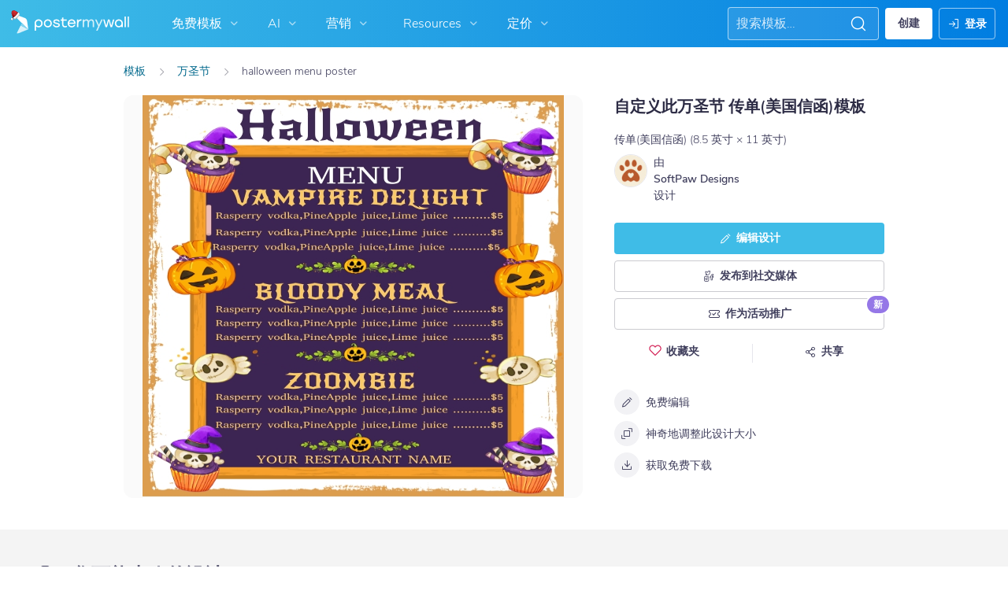

--- FILE ---
content_type: text/html; charset=UTF-8
request_url: https://zh-cn.postermywall.com/index.php/art/template/6c7d38139dfce335830d8e174e2b7208/halloween-menu-poster-design-template
body_size: 66116
content:


<!doctype html>
<!--[if lt IE 7]>
<html class="no-js ie6 oldie" lang="zh_CN"> <![endif]-->
<!--[if IE 7]>
<html class="no-js ie7 oldie" lang="zh_CN"> <![endif]-->
<!--[if IE 8]>
<html class="no-js ie8 oldie" lang="zh_CN"> <![endif]-->
<!--[if IE 9]>
<html class="no-js ie9" lang="zh_CN"> <![endif]-->
<!--[if gt IE 8]><!-->
<html class="no-js " lang="zh_CN"> <!--<![endif]-->
<head>
    
<meta charset="utf-8">
<meta name="theme-color" content="#3fbce7">
<title>万圣节菜单海报模板 | PosterMyWall</title>
<meta name="description" content="使用照片和文本自定义此设计。成千上万个素材库照片和易于使用的工具。可以免费下载。"/>

    <meta name="robots" content="">


<meta http-equiv="X-UA-Compatible" content="IE=edge,chrome=1">
<meta name="google-site-verification" content="lIGBWY__wlI1D104k-Ptzqfwus_BEN7JbRTJmUaV8lQ"/>
<meta name="p:domain_verify" content="892f9407e0dd0bcaef517c5ab8abe3db"/>
<meta http-equiv="cleartype" content="on">

    <link rel="canonical" href="https://zh-cn.postermywall.com/index.php/art/template/6c7d38139dfce335830d8e174e2b7208/halloween-menu-poster-design-template"/>
                                    <link rel="alternate" href="https://www.postermywall.com/index.php/art/template/6c7d38139dfce335830d8e174e2b7208/halloween-menu-poster-design-template" hreflang="en"/>
                                <link rel="alternate" href="https://af.postermywall.com/index.php/art/template/6c7d38139dfce335830d8e174e2b7208/halloween-menu-poster-design-template" hreflang="af"/>
                                <link rel="alternate" href="https://id.postermywall.com/index.php/art/template/6c7d38139dfce335830d8e174e2b7208/halloween-menu-poster-design-template" hreflang="id"/>
                                <link rel="alternate" href="https://da.postermywall.com/index.php/art/template/6c7d38139dfce335830d8e174e2b7208/halloween-menu-poster-design-template" hreflang="da"/>
                                <link rel="alternate" href="https://de.postermywall.com/index.php/art/template/6c7d38139dfce335830d8e174e2b7208/halloween-menu-poster-design-template" hreflang="de"/>
                                <link rel="alternate" href="https://es.postermywall.com/index.php/art/template/6c7d38139dfce335830d8e174e2b7208/halloween-menu-poster-design-template" hreflang="es"/>
                                <link rel="alternate" href="https://fr.postermywall.com/index.php/art/template/6c7d38139dfce335830d8e174e2b7208/halloween-menu-poster-design-template" hreflang="fr"/>
                                <link rel="alternate" href="https://zu.postermywall.com/index.php/art/template/6c7d38139dfce335830d8e174e2b7208/halloween-menu-poster-design-template" hreflang="zu"/>
                                <link rel="alternate" href="https://it.postermywall.com/index.php/art/template/6c7d38139dfce335830d8e174e2b7208/halloween-menu-poster-design-template" hreflang="it"/>
                                <link rel="alternate" href="https://nl.postermywall.com/index.php/art/template/6c7d38139dfce335830d8e174e2b7208/halloween-menu-poster-design-template" hreflang="nl"/>
                                <link rel="alternate" href="https://www.postermywall.com/pl/art/template/6c7d38139dfce335830d8e174e2b7208/halloween-menu-poster-design-template" hreflang="pl"/>
                                <link rel="alternate" href="https://pt.postermywall.com/index.php/art/template/6c7d38139dfce335830d8e174e2b7208/halloween-menu-poster-design-template" hreflang="pt"/>
                                <link rel="alternate" href="https://ru.postermywall.com/index.php/art/template/6c7d38139dfce335830d8e174e2b7208/halloween-menu-poster-design-template" hreflang="ru"/>
                                <link rel="alternate" href="https://fil.postermywall.com/index.php/art/template/6c7d38139dfce335830d8e174e2b7208/halloween-menu-poster-design-template" hreflang="fil"/>
                                <link rel="alternate" href="https://th.postermywall.com/index.php/art/template/6c7d38139dfce335830d8e174e2b7208/halloween-menu-poster-design-template" hreflang="th"/>
                                <link rel="alternate" href="https://zh-cn.postermywall.com/index.php/art/template/6c7d38139dfce335830d8e174e2b7208/halloween-menu-poster-design-template" hreflang="zh-CN"/>
                            <link rel="alternate" href="https://www.postermywall.com/index.php/art/template/6c7d38139dfce335830d8e174e2b7208/halloween-menu-poster-design-template" hreflang="x-default"/>
                
<meta name="mobile-web-app-capable" content="yes">
<meta name="apple-mobile-web-app-status-bar-style" content="black-translucent">
<meta name="twitter:card" content="Summary">
<meta name="twitter:site" content="@postermywall">

    <meta property="fb:admins" content="508966358,658005786"/>
    <meta property="fb:app_id" content="270549478324"/>
    <meta property="og:image" content="https://d1csarkz8obe9u.cloudfront.net/posterpreviews/halloween-menu-poster-design-template-6c7d38139dfce335830d8e174e2b7208_screen.jpg?ts=1666243922"/>
    <meta property="og:site_name" content="PosterMyWall"/>
    <meta property="og:url" content="https://zh-cn.postermywall.com/index.php/art/template/6c7d38139dfce335830d8e174e2b7208/halloween-menu-poster-design-template"/>
    <meta property="og:title" content="万圣节菜单海报模板"/>
    <meta property="og:description" content="使用照片和文本自定义此设计。成千上万个素材库照片和易于使用的工具。可以免费下载。"/>
    <meta property="og:type" content="website"/>
<link rel="icon" type="image/x-icon" href="https://zh-cn.postermywall.com/favicon.ico?v=5"/>
<link rel="shortcut icon" type="image/x-icon" href="https://zh-cn.postermywall.com/favicon.ico?v=5"/>
<!-- Optimization for modern browsers to preload the font-family, or else the execution of CSS is blocked till these download.
 Resource: https://web.dev/uses-rel-preload/?utm_source=lighthouse&utm_medium=unknown -->
<link rel="preload" href="https://d1csarkz8obe9u.cloudfront.net/assets/fonts/NunitoSans/NunitoSans-Regular.woff2" as="font" type="font/woff2"
      crossorigin="anonymous">
<link rel="preload" href="https://d1csarkz8obe9u.cloudfront.net/assets/fonts/NunitoSans/NunitoSans-Bold.woff2" as="font" type="font/woff2"
      crossorigin="anonymous">

    <link rel="preload" as="image" fetchpriority="high" href="https://d1csarkz8obe9u.cloudfront.net/posterpreviews/halloween-menu-poster-design-template-6c7d38139dfce335830d8e174e2b7208_screen.jpg?ts=1666243922"/>

<link rel="apple-touch-icon" sizes="57x57" href="https://zh-cn.postermywall.com/apple-touch-icon-57x57.png?v=5">
<link rel="apple-touch-icon" sizes="60x60" href="https://zh-cn.postermywall.com/apple-touch-icon-60x60.png?v=5">
<link rel="apple-touch-icon" sizes="72x72" href="https://zh-cn.postermywall.com/apple-touch-icon-72x72.png?v=5">
<link rel="apple-touch-icon" sizes="76x76" href="https://zh-cn.postermywall.com/apple-touch-icon-76x76.png?v=5">
<link rel="apple-touch-icon" sizes="114x114" href="https://zh-cn.postermywall.com/apple-touch-icon-114x114.png?v=5">
<link rel="apple-touch-icon" sizes="120x120" href="https://zh-cn.postermywall.com/apple-touch-icon-120x120.png?v=5">
<link rel="apple-touch-icon" sizes="144x144" href="https://zh-cn.postermywall.com/apple-touch-icon-144x144.png?v=5">
<link rel="apple-touch-icon" sizes="152x152" href="https://zh-cn.postermywall.com/apple-touch-icon-152x152.png?v=5">
<link rel="apple-touch-icon" sizes="180x180" href="https://zh-cn.postermywall.com/apple-touch-icon-180x180.png?v=5">
<link rel="icon" type="image/png" href="https://zh-cn.postermywall.com/favicon-32x32.png?v=5" sizes="32x32">
<link rel="icon" type="image/png" href="https://zh-cn.postermywall.com/android-chrome-192x192.png?v=5" sizes="192x192">
<link rel="icon" type="image/png" href="https://zh-cn.postermywall.com/favicon-96x96.png?v=5" sizes="96x96">
<link rel="icon" type="image/png" href="https://zh-cn.postermywall.com/favicon-16x16.png?v=5" sizes="16x16">
<link rel="manifest" href="https://zh-cn.postermywall.com/manifest.json?v=5">
<link rel="mask-icon" href="https://zh-cn.postermywall.com/safari-pinned-tab.svg" color="#5bbad5">
<meta name="apple-mobile-web-app-title" content="PosterMyWall">
<meta name="application-name" content="PosterMyWall">
<meta name="msapplication-TileImage" content="https://zh-cn.postermywall.com/mstile-144x144.png?v=5">
<link type="text/css" rel="stylesheet" href="https://zh-cn.postermywall.com/assets/asset_cache/17639825111b0cd028bdf8ea4b049b0d0569dfb21d.css" media="screen, print" />
<link type="text/css" rel="stylesheet" href="https://zh-cn.postermywall.com/assets/asset_cache/176214505907206a2fd0305dd27133558107e5fbe4.css" media="screen" />
<link type="text/css" rel="stylesheet" href="https://zh-cn.postermywall.com/assets/asset_cache/1763982511808eb1e859c44cfea623420beebb3aab.css" media="print" />
<link type="text/css" rel="stylesheet" href="https://zh-cn.postermywall.com/assets/asset_cache/176398251148a4a5189201c7d7e52f076307eec823.css" media="screen" />

    <meta name="data-csrf-name" content="csrf_token">
    <meta name="data-csrf-token" content="355b57e34be2138b515d48f5a0e7b7f0">

<script type="text/javascript">
    /**
     * Checks if ECMA6 is supported. Returns true if supported, false
     * otherwise.
     *
     * @return {boolean}
     */
    function isECMA6Supported() {
        "use strict";

        if (typeof Symbol === "undefined") return false;

        try {
            // Using eval won't throw a syntax error
            eval("class Foo {}");
            eval("var bar = (x) => x+1");
        } catch (e) {
            return false;
        }

        return true;
    }

    function isBrowserSupported() {
        try {
            return (('IntersectionObserver' in window) &&
                ('ResizeObserver' in window) &&
                ('IntersectionObserverEntry' in window) &&
                ('intersectionRatio' in window.IntersectionObserverEntry.prototype));

        } catch (e) {
            return false;
        }
    }

    window.addEventListener('DOMContentLoaded', function () {
        if (!isECMA6Supported() || !isBrowserSupported()) {
            var banner = document.getElementsByClassName('js-unsupported-browser-banner');

            if (banner.length > 0) {
                banner[0].style.display = 'block';
            }
        }
    });

</script><script type="text/javascript">

    if (typeof PMW === 'undefined') {
        window.PMW = {};
    }
    PMW.SERVER_ROOT = "https://zh-cn.postermywall.com/index.php/";

    // WARNING: ONLY USE PMW.BASE_URL DIRECTLY IF ONLY THE BASEPATH FOR THE ENGLISH DOMAIN IS NEEDED, E.G., https://www.postermywall.com/
    // FOR OTHER CASES, PLEASE REFER TO USAGES OF PMW.util.site_url(), PMW.util.asset_url(), or PMW.util.homepage_url()
    PMW.BASE_URL = "https://zh-cn.postermywall.com/";
    PMW.DOMAIN = ".postermywall.com";
    PMW.FB_APP_ID = "270549478324";
    PMW.FB_GRAPH_VERSION = "v20.0";
    PMW.FB_LOCALE_CODE = "en_US";
    PMW.GOOGLE_APP_ID = "995470834719-urg5u3hve3gd5ucmgc81e7ip53ncr3mq.apps.googleusercontent.com";
    PMW.freeGettyContentForPremiumUsers = "1";
    PMW.STRIPE_PUBLIC_KEY = "pk_live_uGzZsmP05C9aYOj3WR9BsnU3";
    PMW.VERSION = 1748;
    PMW.HTML_VERSION = 2612;
    PMW.LANGUAGE = "zh_CN";
    PMW.RECAPTCHA_V3_KEY = "6LcbCMUUAAAAACdWGrwWjTvzPkSLh_qwTrIxMXqe";
    PMW.RECAPTCHA_V2_KEY = "6LecVqUeAAAAAL23dZHNBsvDewM3HtioOdBXGhCn";
        PMW.ONLINE_ADS_TRACKING_ENABLED = "1";
    PMW.NAV_EXPERIMENTS = [];
    PMW.GTM_CONTAINER_ID = "GTM-N2XPNNF";
    PMW.enableGTM = true;
        PMW.currencyShowsDecimals = ["USD","AUD","CAD","GBP","EUR","ZAR"];
    PMW.needMoreEmailTemplatesForFilter = "5";
    PMW.needMoreTemplatesForSearchTerm = "20";
    PMW.showNewPublishDialog = "1"
    PMW.enableMyStuffMultipagesUI = ""
    PMW.doShowNotifications = "1";

    /**
     * This function is called inline in header.php and uses the user's cookie
     * to determine if they're logged in and render their name and utility links
     * for logged in users in the header of the website. This technique is used
     * to allow us to use the same cached HTML for public pages, regardless of
     * whether the user is logged in and new.
     */
    window.initPMWHeader = function () {

        const collapsibleListsContainers = document.querySelectorAll('.js-collapsible-lists'),
            hamburgerListContainer = document.getElementById('nav-hamburger-list-container'),
            navScrollContainers = document.querySelectorAll('.js-scroll-container'),
            createButtonCheckbox = document.getElementById('create-design-cta-checkbox'),
            LIST_VERTICAL_SPACING_OFFSET = 150,
            LIST_VERTICAL_BOTTOM_SCROLL_OFFSET = 10,
            USER_TYPE_STUDENT = 'student',
            USER_TYPE_DESIGNER = 'designer',
            NEW_USER_NAME_ENCODED = 'new+user';

        let lastScrollTop = 0;


        /**
         * Sets the HTML of an element.
         * @param {String} id The element's ID
         * @param {String} h HTML string
         */
        function i(id, h) {
            var e = document.getElementById(id);
            if (e) {
                e.innerHTML = h;
            }
        }

        /**
         * Retrieves the value of a cookie.
         * @param {String} name Name of cookie
         * @returns Mixed Value of cookie or null
         */
        function readCookie(name) {
            let nameEQ = name + '=',
                ca = document.cookie.split(';');
            for (let i = 0; i < ca.length; i++) {
                let c = ca[i];
                while (c.charAt(0) === ' ')
                    c = c.substring(1, c.length);
                if (c.indexOf(nameEQ) === 0)
                    return c.substring(nameEQ.length, c.length);
            }
            return null;
        }

        function escapeHTML(unsafeStr) {
            if (unsafeStr === null || unsafeStr === '') {
                return unsafeStr;
            }

            return unsafeStr
                .replace(/&/g, '&amp;')
                .replace(/</g, '&lt;')
                .replace(/>/g, '&gt;')
                .replace(/\"/g, '&quot;')
                .replace(/\'/g, '&#39;')
                .replace(/\//g, '&#x2F;');
        }

        /**
         *
         * @param auth
         * @param userName
         * @returns {boolean}
         */
        function isUserLoggedIn(auth, userName) {
            return auth.length > 1 && userName !== null && userName !== NEW_USER_NAME_ENCODED;
        }

        /**
         *
         * @param {Array} auth
         * @returns {boolean}
         */
        function isUserStudent(auth) {
            return typeof auth[1] !== 'undefined' && auth[1] === USER_TYPE_STUDENT;
        }

        function isUserDesigner(auth) {
            return typeof auth[1] !== 'undefined' && auth[1] === USER_TYPE_DESIGNER;
        }

        let n = document.getElementById('nav');

        if (n) {
            if (n.hasAttribute('data-skip-init')) {
                return;
            }

            let name = escapeHTML(readCookie('pmwn')),
                auth = readCookie('pmwi2');


            /**
             *
             * @param el
             * @returns {boolean}
             */
            function isHiddenInDOM(el) {
                return el.offsetParent === null;
            }

            function isHalloween() {
                const dateToday = new Date(),
                    year = dateToday.getFullYear();

                return (new Date('October 1 ' + year) <= dateToday) && (new Date('November 1 ' + year) > dateToday);
            }

            function isChristmasSeason() {
                const dateToday = new Date(),
                    year = dateToday.getFullYear();

                return (new Date('December 1 ' + year) <= dateToday) && (new Date('December 31 ' + year) > dateToday);
            }

            /**
             * @param {object} userInfo
             * @param {string} userInfo.team_name
             * @param {string} userInfo.user_email
             */
            function setTeamInfoInNavDropdowns(userInfo) {
                if (userInfo && userInfo.team_name && isUserPremium()) {
                    const teamNameListItem = document.querySelector('.js-team-name-list-item');
                    if (teamNameListItem) {
                        teamNameListItem.classList.remove('_hidden');
                    }

                    const teamName = document.querySelector('.js-team-name');
                    if (teamName) {
                        teamName.innerHTML = userInfo.team_name;
                    }
                }
            }

            /**
             * @param {object} userInfo
             * @param {string} userInfo.show_team_icon
             */
            function setProfilePictureTeamIcon(userInfo) {
                if (isUserPremium() && userInfo.show_team_icon) {
                    const profilePictureTeamIcon = document.querySelector('.js-navuser-team-icon');
                    if (profilePictureTeamIcon) {
                        profilePictureTeamIcon.classList.remove('_hidden');
                    }
                }
            }

            /**
             * @param {string} userName
             * @param {object} userInfo
             * @param {string} userInfo.team_name
             * @param {string} userInfo.user_email
             * @param {string} userInfo.show_team_icon
             */
            function setUserInfoInNavDropdowns(userName, userInfo) {
                document.getElementById('profile-container').setAttribute('title', userName);
                i('ulname', userName);
                i('ulname-toggled', userName);
                if (userInfo && userInfo.user_email) {
                    const subText = document.querySelector('.js-email-subtext');
                    if (subText) {
                        subText.innerHTML = userInfo.user_email;
                    }
                }
                setTeamInfoInNavDropdowns(userInfo);
                setProfilePictureTeamIcon(userInfo);
            }

            /**
             *
             * @param {Array} auth
             * @param nav
             */
            function setNavClassesForLoggedInUser(auth, nav) {
                if (isUserStudent(auth)) {
                    nav.className += ' -student';
                }

                if (isUserDesigner(auth)) {
                    nav.className += ' -designer';
                }

                nav.className += ' -loggedin';

                if (isUserPremium()) {
                    nav.className += ' -premium';
                } else {
                    nav.className += ' -payg';
                }
            }

            /**
             *
             * @param {string|null} profilePictureCookie
             * @param {Element} img
             * @param {string} imageSrc
             */
            function setProfilePictureSrc(profilePictureCookie, img, imageSrc) {
                if (profilePictureCookie !== null && profilePictureCookie.length > 1) {
                    img.onerror = function () {
                        this.src = imageSrc;
                        img.onerror = null; // prevent recursion incase the default doesn't load either
                    };

                    img.src = decodeURIComponent(profilePictureCookie);
                } else {
                    img.src = imageSrc;
                }
            }

            function initLogoForLoggedInUser() {
                let logo = document.getElementById('logo');

                logo.setAttribute('aria-label', 'Go to My Stuff');
                logo.addEventListener('click', function (e) {
                    e.preventDefault();
                    window.location.href = PMW.SERVER_ROOT + 'posters/mine';
                });
            }

            function getPremiumLevelFromSubscriptionDetailsCookie() {
                const c = readCookie('pmwsd');
                let premiumLevel = 0;
                if (typeof c === 'string') {
                    let p = c.split('~');
                    if (p.length > 1) {
                        premiumLevel = parseInt(p[1]);
                    }
                }
                return premiumLevel;
            }

            function isUserPremium() {
                return getPremiumLevelFromSubscriptionDetailsCookie() > 0;
            }

            function initProfilePictureForLoggedInUser() {
                const pp = readCookie('pmwpp'),
                    ppc = document.getElementById('profile-container'),
                    img = document.getElementById('user-profile-picture-container'),
                    dropdownAvatarImg = document.querySelector('.avatar-profile-picture-container'),
                    nameContainer = document.getElementById('username');

                let durl = ppc.getAttribute('data-default-src');
                nameContainer.setAttribute('href', nameContainer.getAttribute('data-href'));

                if (isHalloween()) {
                    durl = ppc.getAttribute('data-halloween-default-src');
                }

                if (isChristmasSeason()) {
                    durl = ppc.getAttribute('data-christmas-default-src');
                }
                setProfilePictureSrc(pp, img, durl);

                if (dropdownAvatarImg) {
                    setProfilePictureSrc(pp, dropdownAvatarImg, durl);
                }
                img.className += 'profile-picture';
            }

            async function fetchUserInfo() {
                /** @type {HTMLFormElement | null} */
                const navForm = document.querySelector('.js-avatar-list-item-form');

                if (!navForm) {
                    return null;
                }

                navForm.addEventListener('submit', (event) => {
                    event.preventDefault();
                });

                try {
                    const response = await fetch(navForm.action, {
                        method: navForm.method,
                        headers: {'Accept': 'application/json'}
                    });

                    if (!response) {
                        return null;
                    }

                    const responseData = await response.json();
                    return responseData.data;
                } catch (error) {
                    return null;
                }
            }

            function initNavEditProfileClick() {
                const editProfileItem = document.querySelector('.js-avatar-list-item-form-container');

                if (editProfileItem) {
                    editProfileItem.addEventListener('click', function () {
                        window.location.href = editProfileItem.getAttribute('data-href');
                    });
                }
            }

            function initUserProfileIconDisplay() {
                if (typeof auth !== 'string') {
                    return;
                }

                let p = auth.split('.');
                if (isUserLoggedIn(p, name)) {
                    name = decodeURIComponent(name.replace(/\+/g, ' '));
                    if (isUserStudent(p)) {

                        n.className += ' -student';
                    }
                    setNavClassesForLoggedInUser(p, n);

                    initLogoForLoggedInUser();
                    initProfilePictureForLoggedInUser();
                }

                const la = readCookie('pmwla');
                if (la && n) {
                    n.className += ' -su';
                }
            }

            async function initUserInfoDisplay() {
                if (typeof auth !== 'string') {
                    return;
                }

                let p = auth.split('.');
                let userInfo;
                if (isUserLoggedIn(p, name)) {
                    try {
                        userInfo = await fetchUserInfo();
                    } catch (error) {
                        userInfo = null;
                    }

                    name = decodeURIComponent(name.replace(/\+/g, ' '));
                    setUserInfoInNavDropdowns(name, userInfo);
                    setProfilePictureTeamIcon(userInfo);
                }
            }

            function initProfileIconClick() {
                const navUser = document.getElementById('navuser');

                if (navUser) {
                    navUser.addEventListener('click', function (event) {
                        this.classList.toggle('keep-open');
                        event.stopPropagation();
                    });

                    window.addEventListener('click', function (event) {
                        if (navUser.classList.contains('keep-open')) {
                            if (event.target && !navUser.contains(event.target)) {
                                navUser.classList.remove('keep-open');
                            }
                        }
                    });
                }
            }

            /**
             * element can be at the top of its scroll container if it has either:
             *   - not scrolled
             *   - scrolled to top
             * @param el
             * @returns {boolean}
             */
            function isScrollElementAtTop(el) {
                return el.scrollTop === 0;
            }

            function doesElementNeedScroll(el) {
                return !((el.scrollHeight - el.clientHeight) === 0);
            }

            function hasElementScrolledToBottom(el) {
                return (el.scrollTop === (el.scrollHeight - el.offsetHeight)
                    || Math.abs(el.scrollTop - (el.scrollHeight - el.offsetHeight)) < LIST_VERTICAL_BOTTOM_SCROLL_OFFSET);
            }

            function getOffsetToScrollBy(scrollContainer) {
                const item = scrollContainer.querySelector('.js-nav-list-item'),
                    remainingContainerScrollHeight = scrollContainer.scrollHeight - scrollContainer.offsetHeight - scrollContainer.scrollTop,
                    scrollOffset = item && item.offsetHeight > 0 ? item.offsetHeight * 5 : 200;
                return Math.min(remainingContainerScrollHeight, scrollOffset);
            }

            function smoothScrollDown(scrollContainer) {
                scrollContainer.scrollBy({
                    top: getOffsetToScrollBy(scrollContainer),
                    left: 0,
                    behavior: 'smooth',
                });
            }

            /**
             *
             * @param element
             */
            function hideElement(element) {
                addClass(element, '_hidden');
            }

            /**
             *
             * @param element
             */
            function showElement(element) {
                removeClass(element, '_hidden');
            }

            function addClass(el, c) {
                if (el.className.indexOf(c) === -1) {
                    el.className += ' ' + c;
                }
            }

            function removeClass(el, c) {
                const cName = el.className;
                if (cName.length > 0 && cName.indexOf(c) !== -1) {
                    el.className = cName.replace(c, '');
                }
            }

            /**
             *
             * @param {Element} el
             * @param {string} className
             * @returns {boolean}
             */
            function hasClass(el, className) {
                return el.classList.contains(className);
            }

            /**
             *
             * @param elementsList
             * @param el
             * @returns {boolean}
             */
            function isElementFirstChild(elementsList, el) {
                return el && el === elementsList[0];
            }


            /**
             * Hides the element when the user clicks outside the element's container.
             * The hiding method is setting the checkbox.checked property to false.
             *
             * @param {string} elID
             * @param {string} containerID
             * @param {string} checkboxID
             */
            function hideElementOnOutsideClick(elID, containerID, checkboxID) {
                const el = document.getElementById(elID),
                    container = document.getElementById(containerID),
                    checkbox = document.getElementById(checkboxID);

                const outsideClickListener = function (event) {
                    if ((container && el && checkbox) && !container.contains(event.target) && !el.contains(event.target)) {
                        checkbox.checked = false;
                    }
                };

                document.addEventListener('click', outsideClickListener);
            }

            function onMobileCreateModalCloseClick() {
                const closeBtn = document.getElementById('mobile-create-close-button');

                if (closeBtn) {
                    closeBtn.addEventListener('click', function () {
                        const checkbox = document.getElementById('create-design-cta-checkbox');
                        if (checkbox) {
                            checkbox.checked = false;
                        }
                    });
                }
            }

            function hideMobileCreateModalOnOutsideClick() {
                const el = document.getElementById('create-design-cta-container'),
                    backdrop = document.getElementById('nav-create-design-dropdown'),
                    checkbox = document.getElementById('create-design-cta-checkbox');

                const outsideClickListener = function (event) {
                    if ((el && checkbox) && (!el.contains(event.target)) || event.target.id === backdrop.id) {
                        checkbox.checked = false;
                    }
                };

                document.addEventListener('click', outsideClickListener);
            }

            function initMobileCreateModal() {
                hideMobileCreateModalOnOutsideClick();
                onMobileCreateModalCloseClick();
            }

            function resetHamburgerListScroll() {
                hamburgerListContainer.scrollTop = 0;
                lastScrollTop = 0;
            }

            function resetHamburgerListWidth() {
                hamburgerListContainer.style.width = 'auto';
            }

            function bringNavPanelInView(navPanel) {
                removeClass(document.querySelector('.js-nav-panel.-in'), '-in');
                addClass(navPanel, '-in');
            }


            /**
             * updates the width of the hamburger according to the current active panel, resets the scroll and the scroll overlays inside the list
             */
            function resetHamburgerList() {
                resetHamburgerListWidth();
                updateHamburgerListContainerWidth();
                resetHamburgerListScroll();
                onNavDropdownScroll(hamburgerListContainer);
            }

            function openSecondaryList() {
                bringNavPanelInView(document.querySelector(this.getAttribute('data-for-selector')));
                resetHamburgerList();
            }

            function onBackBtnClick() {
                bringNavPanelInView(document.querySelector('.js-hamburger-main-menu'));
                resetHamburgerList();
            }

            function initHamburgerMenu() {
                const secondaryListOpeners = document.querySelectorAll('.js-opens-list'),
                    backBtns = document.querySelectorAll('.js-back-btn');

                secondaryListOpeners.forEach(function (navItem) {
                    navItem.addEventListener('click', openSecondaryList);
                });

                backBtns.forEach(function (btn) {
                    btn.addEventListener('click', onBackBtnClick);
                });

                updateHamburgerListContainerHeight();
            }

            initMobileCreateModal();
            hideElementOnOutsideClick('mobile-search', 'mobile-search-options', 'mobile-search-bar');
            hideElementOnOutsideClick('nav-create-design-dropdown', 'create-design-cta-container', 'create-design-cta-checkbox');
            hideElementOnOutsideClick('nav-hamburger-list-container', 'nav-hamburger-container', 'nav-hamburger-menu');

            let mobileSearchBar = document.getElementById('mobile-search-bar');

            if (mobileSearchBar) {
                mobileSearchBar.addEventListener('change', function () {
                    if (this.checked) {
                        document.getElementById('nav-mobile-search-input').focus();
                    } else {
                        document.getElementById('nav-mobile-search-input').blur();
                    }
                });
            }

            window.addEventListener('resize', function () {
                updateHamburgerListContainerHeight();
                handleScrollableContainersScroll();
                setCollapsedStateForCollapsibles();
            });

            /**
             * To update the scrollable area of the nav dropdown
             */
            function updateHamburgerListContainerHeight() {
                document.getElementById('nav-hamburger-list-container').style = 'max-height: ' + Math.abs(window.innerHeight - LIST_VERTICAL_SPACING_OFFSET) + 'px;';
            }

            function updateHamburgerListContainerWidth() {
                const width = hamburgerListContainer.querySelector('.js-nav-panel.-in').offsetWidth;
                hamburgerListContainer.style.width = width + 'px';
            }

            function handleScrollableContainersScroll() {
                navScrollContainers.forEach(function (scrollContainer) {
                    onNavDropdownScroll(scrollContainer);
                });
            }

            function onScrollBtnClick() {
                const scrollContainer = document.querySelector(this.getAttribute('data-for-selector'));
                smoothScrollDown(scrollContainer);
            }

            function initScrollableLists() {
                const scrollButtons = document.querySelectorAll('.js-btn-show-more');

                scrollButtons.forEach(function (btn) {
                    btn.addEventListener('click', onScrollBtnClick);
                });

                navScrollContainers.forEach(function (scrollContainer) {
                    scrollContainer.addEventListener('scroll', onNavDropdownScroll.bind(this, scrollContainer), {passive: true});
                    onNavDropdownScroll(scrollContainer);
                });
            }

            /**
             * handles scroll for a dropdown and hides/shows the overlays at the top and bottom depending on scroll position
             *
             * @param dropdown
             */
            function onNavDropdownScroll(dropdown) {
                const dropdownList = dropdown.closest('.dropdown-list'),
                    btnOverlayBottom = dropdownList.querySelector('.js-bottom-overlay'),
                    btnOverlayTop = dropdownList.querySelector('.js-top-overlay');

                if (isScrollElementAtTop(dropdown)) {
                    if (doesElementNeedScroll(dropdown)) {
                        hideElement(btnOverlayTop);
                        showElement(btnOverlayBottom);
                    } else {
                        hideElement(btnOverlayTop);
                        hideElement(btnOverlayBottom);
                    }
                } else if (hasElementScrolledToBottom(dropdown)) {
                    showElement(btnOverlayTop);
                    hideElement(btnOverlayBottom);
                } else {
                    showElement(btnOverlayTop);
                    showElement(btnOverlayBottom);
                }
            }

            /**
             *
             * @param iconParent
             * @returns {boolean}
             */
            function isCollapseIconVisible(iconParent) {
                return !isHiddenInDOM(iconParent.querySelector('.js-collapse-icon'));
            }

            /**
             * collapses a list, shows the caret icon, and enables its hover state.
             * @param list
             */
            function collapseList(list) {
                addClass(list, '-collapsed');
                removeClass(list.querySelector('.js-collapse-icon'), '-invisible');
                enableCollapsibleListHeaderHover(list);
            }

            /**
             *
             * @param lists
             * @param listToIgnore any list to ignore when collapsing lists
             */
            function collapseLists(lists, listToIgnore = null) {
                lists.forEach(function (collapsibleList) {
                    if (listToIgnore !== collapsibleList) {
                        collapseList(collapsibleList);
                    }
                });
            }

            /**
             *
             * @param {Array.<Element>} lists
             */
            function expandLists(lists) {
                lists.forEach(function (list) {
                    removeClass(list, '-collapsed');
                    enableCollapsibleListHeaderHover(list);
                });
            }

            /**
             * expand a list, hide the caret icon, and disable hover
             * @param list
             */
            function expandList(list) {
                const parentLists = list.closest('.js-collapsible-lists').querySelectorAll('.js-collapsible');
                collapseLists(parentLists, list);
                removeClass(list, '-collapsed');
                addClass(list.querySelector('.js-collapse-icon'), '-invisible');
                disableCollapsibleListHeaderHover(list);
            }

            function enableCollapsibleListHeaderHover(list) {
                removeClass(list.querySelector('.js-collapse-list'), '-no-hover');
            }

            function disableCollapsibleListHeaderHover(list) {
                addClass(list.querySelector('.js-collapse-list'), '-no-hover');
            }

            function handleListCollapse(e) {
                if (!isCollapseIconVisible(this)) {
                    return;
                }

                e.preventDefault();
                e.stopImmediatePropagation();
                const list = this.closest('.js-collapsible');
                hasClass(list, '-collapsed') ? expandList(list) : collapseList(list);
            }

            /**
             *
             * @param listsContainer
             * @returns {boolean}
             */
            function areListsCollapsed(listsContainer) {
                return listsContainer.querySelectorAll('.js-collapsible.-collapsed').length !== 0;
            }

            /**
             * initialises collapsed state for collapsible lists given the list container.
             * If there are no already collapsed lists and the collapse btn is visible, then we collapse all the lists
             * except the first list.
             * if the collapse button is not visible but we have some collapsed lists, then expand all of them
             * @param listsContainer
             */
            function setCollapsedStateForLists(listsContainer) {
                const collapsibleLists = listsContainer.querySelectorAll('.js-collapsible'),
                    expandedList = listsContainer.querySelector('.js-collapsible:not(.-collapsed)'),
                    listToKeepExpanded = expandedList ? expandedList : collapsibleLists[0],
                    collapsibleIconVisible = isCollapseIconVisible(listsContainer);

                if (!collapsibleIconVisible && areListsCollapsed(listsContainer)) {
                    expandLists(collapsibleLists);
                    return;
                }

                if (!collapsibleIconVisible && window.innerWidth > 1430) {
                    return;
                }

                if (listToKeepExpanded !== undefined) {
                    expandList(listToKeepExpanded);
                    if (collapsibleLists.length > 0) {
                        collapseLists(collapsibleLists, listToKeepExpanded);
                    }
                } else if (collapsibleLists.length > 0) {
                    collapseLists(collapsibleLists, null);
                }
            }


            function setCollapsedStateForCollapsibles() {
                collapsibleListsContainers.forEach(function (container) {
                    setCollapsedStateForLists(container);
                });
            }

            /**
             * initialises the dropdown lists can be collapsed on smaller screen sizes
             */
            function initCollapsibleLists() {
                const collapseBtns = document.querySelectorAll('.js-collapse-list');
                collapseBtns.forEach(function (btn) {
                    btn.addEventListener('click', handleListCollapse);
                });

                setCollapsedStateForCollapsibles();
            }

            function closeCreateDropdown() {
                createButtonCheckbox.checked = false;
            }

            /**
             * initializes the handlers on other nav items so that the create from scratch dropdown, if open, can be closed if the user hovers on them.
             */
            function initCreateButtonClosing() {
                const otherNavItemContainers = document.querySelectorAll('.js-opens-dropdown');
                otherNavItemContainers.forEach(function (navItemContainer) {
                    navItemContainer.addEventListener('mouseenter', closeCreateDropdown);
                });
            }

            /**
             * Removes marketing banner if cookie is set for not showing banner.
             * This is done in JS to run on pages that get cached. Code in header file to ensure that no CLS occurs when removing banners.
             */
            function removeMarketingBannerIfCookieSet() {
                const marketingBanner = document.getElementsByClassName('js-nav-notification'),
                    iconCloseBanner = document.getElementsByClassName('js-icon-close-banner');

                if (iconCloseBanner.length && readCookie(iconCloseBanner[0].getAttribute('data-close-cookie'))) {
                    marketingBanner[0].remove();
                }
            }

            function initDesignTemplatesHeaderLink() {
                const designsHeader = document.querySelector('.js-designs-header');

                if (designsHeader) {
                    if (auth && isUserLoggedIn(auth.split('.'), name)) {
                        designsHeader.href = designsHeader.getAttribute('data-sizes-url');
                    } else {
                        designsHeader.href = designsHeader.getAttribute('data-gallery-url');
                    }
                }
            }

            function initNavFormItemClickHandler(listItemFormContainer) {
                listItemFormContainer.addEventListener('click', function () {
                    const form = listItemFormContainer.querySelector('.js-list-item-form');
                    if (form) {
                        const submitButton = form.querySelector('.js-submit-btn');
                        if (submitButton) {
                            submitButton.click();
                        }
                    }
                });
            }

            function initClickHandlersForNavFormItems() {
                const listItemFormContainers = document.querySelectorAll('.js-list-item-form-container');
                listItemFormContainers.forEach(function (listItemFormContainer) {
                    initNavFormItemClickHandler(listItemFormContainer);
                });
            }

            function initGA4TrackingForCreateButtons() {
                let navCreateButtons = document.querySelectorAll('.js-create-nav-button .list-item-content');
                navCreateButtons.forEach(function (btn) {
                    btn.addEventListener('click', function () {
                        const events = $(this).attr('data-event-name').split(',');
                        events.forEach(function (eventName) {
                            PMW.gtm.trackGA4CustomEvent(eventName);
                        });
                    });
                });
            }

            function initGA4TrackingForLinks() {
                let navLinks = document.querySelectorAll('#nav a');
                navLinks.forEach(function (link) {
                    link.addEventListener('click', function (e) {
                        e.preventDefault();
                        const eventName = $(this).attr('data-event-name');
                        if (eventName) {
                            PMW.gtm.trackGA4CustomEvent(eventName);
                        }
                        setTimeout(function () {
                            window.location.href = link.getAttribute('href');
                        }, 300);
                    })
                });
            }

            function isInPWA() {
                const mqStandAlone = '(display-mode: standalone)';
                const nav = navigator;

                return (nav && typeof nav === 'object' && nav.standalone && nav.standalone) || window.matchMedia(mqStandAlone).matches;
            }

            function getTransitionEndEventToUse() {
                const transitions = {
                    'transition': 'transitionend',
                    'OTransition': 'oTransitionEnd',
                    'MozTransition': 'transitionend',
                    'WebkitTransition': 'webkitTransitionEnd',
                };

                let el = document.createElement('fakeelement');

                for (let t in transitions) {
                    if (el.style[t] !== undefined) {
                        return transitions[t];
                    }
                }
            }


            function initPWAHeader() {
                const loadingBar = document.querySelector('.js-page-loading-bar');

                if (!isInPWA() || !loadingBar) {
                    return;
                }

                const transitionEndEvent = getTransitionEndEventToUse();

                removeClass(loadingBar, '_hidden');
                removeClass(loadingBar, 'opacity-0');
                window.onbeforeunload = function () {
                    loadingBar.style.width = '20%';
                }

                window.onload = function () {
                    loadingBar.style.width = '100%'
                }

                if (transitionEndEvent) {
                    loadingBar.addEventListener(transitionEndEvent, function () {
                        if (loadingBar.style.width === '100%') {
                            addClass(loadingBar, '_opacity-0');
                        }
                    })
                }
            }

            initHamburgerMenu();
            initCreateButtonClosing();
            initCollapsibleLists();
            initUserProfileIconDisplay();
            initUserInfoDisplay();
            initProfileIconClick();
            initNavEditProfileClick();
            initScrollableLists();
            removeMarketingBannerIfCookieSet();
            initDesignTemplatesHeaderLink();
            initClickHandlersForNavFormItems();
            initGA4TrackingForCreateButtons();
            initGA4TrackingForLinks();
            initPWAHeader();
        }
    };
</script>

<script>
    (function (m, a, z, e) {
        var s, t;
        try {
            t = m.sessionStorage.getItem('maze-us');
        } catch (err) {}

        if (!t) {
            t = new Date().getTime();
            try {
                m.sessionStorage.setItem('maze-us', t);
            } catch (err) {}
        }

        s = a.createElement('script');
        s.src = z + '?t=' + t + '&apiKey=' + e;
        s.async = true;
        a.getElementsByTagName('head')[0].appendChild(s);
        m.mazeUniversalSnippetApiKey = e;
    })(window, document, 'https://snippet.maze.co/maze-universal-loader.js', '1a2069fd-8224-4de3-b708-1d9fb39c88e4');
</script>

            <meta name="viewport" content="width=device-width, initial-scale=1.0, maximum-scale=5">
    
    <!--[if lt IE 9]><link rel="stylesheet" type="text/css" href="https://zh-cn.postermywall.com/assets/css/ie8.css" /><![endif]-->
    
</head>
<body class="js-assets-prod ">
<noscript>
    <iframe src="https://www.googletagmanager.com/ns.html?id=GTM-N2XPNNF"
            height="0" width="0" style="display:none;visibility:hidden"></iframe>
</noscript>
<header>
    <a class="accessibility-helper-link js-open-userway-accessibility-menu"
   href="javascript:void(0);"
   data-opening-text="正在打开&hellip;"
   data-open-text="打开无障碍菜单"
   aria-label="打开无障碍菜单">打开无障碍菜单</a>

<div class="accessibility-helper-link-container js-accessibility-helper-link-container">
    <i class="icon close-icon icon-close" id="js-accessibility-menu-close"></i>
    <span class="accessibility-helper-link -floated" id="pmw-accessibility-widget"
          aria-label="打开无障碍菜单">
    <i class="icon accessibility-icon icon-wheelchair"></i>
</span>
</div>

<a class="accessibility-helper-link" href="#bd"
   aria-label="跳到页面内容">跳到页面内容</a><div class="js-unsupported-browser-banner unsupported-browser-banner" style="display: none;">您使用的似乎是旧版 Web 浏览器 - 大多数选项都无法运行。请<a href="https://browser-update.org/zh_CN/update-browser.html#3" target="_blank" rel="noopener">更新您的浏览器</a>。</div>

                    
        <nav class="navbar -nomargin  "
             id="nav">
            <div class="logo-container">
                <a id="logo" href="https://zh-cn.postermywall.com/" aria-label="转到首页"
                   class="embedded-remove-url" data-event-name="Nav_logo">
                    <div class="logo-wrapper">

                                                                                                    <img class="logo-decoration -christmas"
                                 src="https://zh-cn.postermywall.com/assets/images/landing-page/christmas-hat.png"
                                 alt="圣诞帽"/>
                                                                            <img class="logo-img main" src="https://zh-cn.postermywall.com/assets/images/logo-postermaker.svg?ts=1763994843"
                                 alt="PosterMyWall navigation logo"/>
                            <img class="logo-img -for-mobile" src="https://zh-cn.postermywall.com/assets/images/logo-mobile.svg"
                                 alt="PosterMyWall navigation logo"/>
                                            </div>
                </a>
            </div>

            <div class="primary-nav nav-items-responsiveness" id="nav-primary-items">
                <div class="nav-item-container for-user embedded-hidden" id="my-stuff-nav-item">
                    <a class="nav-item"
                       href="https://zh-cn.postermywall.com/index.php/posters/mine#/designs"
                       data-event-name="Nav_mystuff"
                    >我的资料</a>
                </div>

                <div class="nav-item-container hide-for-student embedded-hidden">
                    <a class="nav-item js-opens-dropdown"
                       href="https://zh-cn.postermywall.com/index.php/posters/gallery"
                       data-event-name="Nav_templates"
                    >
                        <span class="for-anon">
                            <span class="visible-desktop hidden-small-laptop">免费模板</span>
                            <span class="visible-small-laptop hidden-desktop">模板</span>
                        </span>
                        <span class="for-user">模板</span>
                        <i aria-hidden="true" class="nav-item-icon icon-caret-down"></i>
                    </a>
                    <div class="dropdown-list templates-dropdown">
                        <div class="lists-container js-lists-container -cappedlaptop -verticallaptop">
                            <div class="list-container design-templates-list-container -with-header _no-border-right">
                                
<a class="nav-list-header   js-designs-header -has-hover"
 href="https://zh-cn.postermywall.com/index.php/posters/sizes" data-sizes-url="https://zh-cn.postermywall.com/index.php/posters/sizes" data-gallery-url="https://zh-cn.postermywall.com/index.php/posters/gallery" data-event-name="Nav_designs" >

<i  tabindex="-1" class="pmw-icon size-icon-20  left-icon content-disabled icon-bulk-flyers -icon-only"></i>
<span class="left-text spacing-m-l-2 body-s-bold content-body"> 设计 </span>

<div class="right-part-container">
        </div>
</a>

                                <a class="personalize-recommendations-upsell"
                                   href="https://zh-cn.postermywall.com/index.php/posters/recommendations"
                                   data-event-name="Nav_designsrecommended">
                                    <div class="flex-row-align-center flex-justify-between _full-width">
                                        <div class="flex-v-row">
                                            <div class="flex-row-align-center">
                                                <span class="body-xs-bold upsell-main-text content-body spacing-m-r-1 capitalize-sentence">推荐</span>
                                                <img class="recommendation-icon" alt="" role="presentation" src="https://d1csarkz8obe9u.cloudfront.net/assets/gallery-personalized-recommendations-icon.svg"/>
                                            </div>
                                            <span class="body-xxs content-sub-text visible-large-screens">为您精心挑选的模板</span>
                                        </div>
                                        <picture class="flexbox">
                                            <source srcset="https://d1csarkz8obe9u.cloudfront.net/assets/nav-personalized-recommendations-preview.png" type="image/webp">
                                            <img class="recommendation-preview-designs visible-large-screens visible-large-screens" alt="" role="presentation"
                                                 src="https://d1csarkz8obe9u.cloudfront.net/assets/nav-personalized-recommendations-preview.png"/>
                                        </picture>
                                    </div>
                                </a>

                                <div class="lists js-lists js-collapsible-lists -wrapsmalllaptop">
                                    
<ul class="nav-list js-nav-list  -flex  -collapsible js-collapsible"
    id="nav-themes-list" >
            
<li class="nav-list-item js-nav-list-item  -heading ">
    <a class="list-item-content  -heading qa-themes-link -has-border-small-screens js-collapse-list -icon-right -has-icon-content js-header-item" tabindex="-1" href="https://zh-cn.postermywall.com/index.php/posters/gallery " tabindex="-1" data-event-name="Nav_designthemes" >
    <div class="icon-container ">
                    
<i  tabindex="-1" class="pmw-icon size-icon-20  content-heading js-collapse-icon collapse-icon visible-nav-smaller-screens item-icon icon-caret-up -icon-only"></i>
            </div>
    <div class="flex-v-row">
        <div class="flex-h-row align-center justify-space-between">
        <span class="item-text body-xs-bold content-heading"
                      >
            主题        </span>

                    </div>

            </div>

    </a></li>
            
<li class="nav-list-item js-nav-list-item   ">
    <a class="list-item-content   qa-themes-link  -icon-left" tabindex="-1" href="https://zh-cn.postermywall.com/index.php/g/christmas-posters " tabindex="-1" data-event-name="Nav_designthemes_christmasposters" >
    <div class="icon-container ">
                                </div>
    <div class="flex-v-row">
        <div class="flex-h-row align-center justify-space-between">
        <span class="item-text body-xs content-body"
                      >
            圣诞节        </span>

                    </div>

            </div>

    </a></li>
            
<li class="nav-list-item js-nav-list-item   ">
    <a class="list-item-content   qa-themes-link  -icon-left" tabindex="-1" href="https://zh-cn.postermywall.com/index.php/g/event-flyers " tabindex="-1" data-event-name="Nav_designthemes_eventflyers" >
    <div class="icon-container ">
                                </div>
    <div class="flex-v-row">
        <div class="flex-h-row align-center justify-space-between">
        <span class="item-text body-xs content-body"
                      >
            活动        </span>

                    </div>

            </div>

    </a></li>
            
<li class="nav-list-item js-nav-list-item   ">
    <a class="list-item-content   qa-themes-link  -icon-left" tabindex="-1" href="https://zh-cn.postermywall.com/index.php/g/small-business-flyers " tabindex="-1" data-event-name="Nav_designthemes_smallbusinessflyers" >
    <div class="icon-container ">
                                </div>
    <div class="flex-v-row">
        <div class="flex-h-row align-center justify-space-between">
        <span class="item-text body-xs content-body"
                      >
            小型企业        </span>

                    </div>

            </div>

    </a></li>
            
<li class="nav-list-item js-nav-list-item   ">
    <a class="list-item-content   qa-themes-link  -icon-left" tabindex="-1" href="https://zh-cn.postermywall.com/index.php/g/church-flyers " tabindex="-1" data-event-name="Nav_designthemes_churchflyers" >
    <div class="icon-container ">
                                </div>
    <div class="flex-v-row">
        <div class="flex-h-row align-center justify-space-between">
        <span class="item-text body-xs content-body"
                      >
            教会        </span>

                    </div>

            </div>

    </a></li>
            
<li class="nav-list-item js-nav-list-item  -cta ">
    <a class="list-item-content  -cta  -icon-right -has-icon-content -link-smaller-screens" tabindex="-1" href="https://zh-cn.postermywall.com/index.php/posters/gallery " tabindex="-1" data-event-name="Nav_designthemes_viewall" >
    <div class="icon-container ">
                    
<i  tabindex="-1" class="pmw-icon size-icon-20   item-icon icon-arrow-right -icon-only"></i>
            </div>
    <div class="flex-v-row">
        <div class="flex-h-row align-center justify-space-between">
        <span class="item-text body-xs-bold content-heading capitalize-sentence"
                      >
            查看全部        </span>

                    </div>

            </div>

    </a></li>
    </ul>
                                    
<ul class="nav-list js-nav-list  -flex -unmargined-header -collapsible js-collapsible"
    >
            
<li class="nav-list-item js-nav-list-item -no-margin-two-col -heading ">
    <a class="list-item-content  -heading qa-sizes-link js-collapse-list -icon-right -has-icon-content js-header-item" tabindex="-1" href="https://zh-cn.postermywall.com/index.php/posters/sizes " tabindex="-1" data-event-name="Nav_sizes" >
    <div class="icon-container ">
                    
<i  tabindex="-1" class="pmw-icon size-icon-20  content-heading js-collapse-icon collapse-icon visible-nav-smaller-screens item-icon icon-caret-up -icon-only"></i>
            </div>
    <div class="flex-v-row">
        <div class="flex-h-row align-center justify-space-between">
        <span class="item-text body-xs-bold content-heading"
                      >
            大小        </span>

                    </div>

            </div>

    </a></li>
            
<li class="nav-list-item js-nav-list-item   ">
    <a class="list-item-content    -icon-left" tabindex="-1" href="https://zh-cn.postermywall.com/index.php/sizes/flyer-templates " tabindex="-1" data-event-name="Nav_sizes_flyertemplates" >
    <div class="icon-container ">
                                </div>
    <div class="flex-v-row">
        <div class="flex-h-row align-center justify-space-between">
        <span class="item-text body-xs content-body"
                      >
            传单        </span>

                    </div>

            </div>

    </a></li>
            
<li class="nav-list-item js-nav-list-item   ">
    <a class="list-item-content    -icon-left" tabindex="-1" href="https://zh-cn.postermywall.com/index.php/sizes/document-templates/a4-document " tabindex="-1" data-event-name="Nav_sizes_a4document" >
    <div class="icon-container ">
                                </div>
    <div class="flex-v-row">
        <div class="flex-h-row align-center justify-space-between">
        <span class="item-text body-xs content-body"
                      >
            A4 文档        </span>

                    </div>

            </div>

    </a></li>
            
<li class="nav-list-item js-nav-list-item   ">
    <a class="list-item-content    -icon-left" tabindex="-1" href="https://zh-cn.postermywall.com/index.php/sizes/poster-template " tabindex="-1" data-event-name="Nav_sizes_postertemplate" >
    <div class="icon-container ">
                                </div>
    <div class="flex-v-row">
        <div class="flex-h-row align-center justify-space-between">
        <span class="item-text body-xs content-body"
                      >
            海报        </span>

                    </div>

            </div>

    </a></li>
            
<li class="nav-list-item js-nav-list-item   ">
    <a class="list-item-content    -icon-left" tabindex="-1" href="https://zh-cn.postermywall.com/index.php/sizes/cover-art/album-cover-maker " tabindex="-1" data-event-name="Nav_sizes_albumcovermaker" >
    <div class="icon-container ">
                                </div>
    <div class="flex-v-row">
        <div class="flex-h-row align-center justify-space-between">
        <span class="item-text body-xs content-body"
                      >
            Album Covers        </span>

                    </div>

            </div>

    </a></li>
            
<li class="nav-list-item js-nav-list-item hide-small-screen  ">
    <a class="list-item-content    -icon-left" tabindex="-1" href="https://zh-cn.postermywall.com/index.php/sizes/digital-signage-templates/digital-display-16x9 " tabindex="-1" data-event-name="Nav_sizes_digitaldisplay16x9" >
    <div class="icon-container ">
                                </div>
    <div class="flex-v-row">
        <div class="flex-h-row align-center justify-space-between">
        <span class="item-text body-xs content-body"
                      >
            数字显示屏 (16:9)        </span>

                    </div>

            </div>

    </a></li>
            
<li class="nav-list-item js-nav-list-item  -cta ">
    <a class="list-item-content  -cta  -icon-right -has-icon-content -link-smaller-screens" tabindex="-1" href="https://zh-cn.postermywall.com/index.php/posters/sizes " tabindex="-1" data-event-name="Nav_sizes_viewall" >
    <div class="icon-container ">
                    
<i  tabindex="-1" class="pmw-icon size-icon-20   item-icon icon-arrow-right -icon-only"></i>
            </div>
    <div class="flex-v-row">
        <div class="flex-h-row align-center justify-space-between">
        <span class="item-text body-xs-bold content-heading capitalize-sentence"
                      >
            查看全部        </span>

                    </div>

            </div>

    </a></li>
    </ul>
                                    
<ul class="nav-list js-nav-list  -flex -unmargined-header -collapsible js-collapsible"
    >
            
<li class="nav-list-item js-nav-list-item -no-margin-two-col -heading ">
    <a class="list-item-content  -heading qa-smp-link js-collapse-list -icon-right -has-icon-content js-header-item" tabindex="-1" href="https://zh-cn.postermywall.com/index.php/sizes/social-media-templates/all/all " tabindex="-1" data-event-name="Nav_socialmedia" >
    <div class="icon-container ">
                    
<i  tabindex="-1" class="pmw-icon size-icon-20  content-heading js-collapse-icon collapse-icon visible-nav-smaller-screens item-icon icon-caret-up -icon-only"></i>
            </div>
    <div class="flex-v-row">
        <div class="flex-h-row align-center justify-space-between">
        <span class="item-text body-xs-bold content-heading"
                      >
            社交媒体        </span>

                    </div>

            </div>

    </a></li>
            
<li class="nav-list-item js-nav-list-item   ">
    <a class="list-item-content   qa-social-media-link -icon-left" tabindex="-1" href="https://zh-cn.postermywall.com/index.php/sizes/social-media-templates/instagram-reel-templates " tabindex="-1" data-event-name="Nav_socialmedia_instagramreeltemplates" >
    <div class="icon-container ">
                                </div>
    <div class="flex-v-row">
        <div class="flex-h-row align-center justify-space-between">
        <span class="item-text body-xs content-body"
                      >
            Instagram Reel        </span>

                    </div>

            </div>

    </a></li>
            
<li class="nav-list-item js-nav-list-item   ">
    <a class="list-item-content   qa-social-media-link -icon-left" tabindex="-1" href="https://zh-cn.postermywall.com/index.php/sizes/social-media-templates/tiktok-video-templates " tabindex="-1" data-event-name="Nav_socialmedia_tiktokvideotemplates" >
    <div class="icon-container ">
                                </div>
    <div class="flex-v-row">
        <div class="flex-h-row align-center justify-space-between">
        <span class="item-text body-xs content-body"
                      >
            Tiktok Video        </span>

                    </div>

            </div>

    </a></li>
            
<li class="nav-list-item js-nav-list-item   ">
    <a class="list-item-content   qa-social-media-link -icon-left" tabindex="-1" href="https://zh-cn.postermywall.com/index.php/sizes/social-media-templates/instagram-template " tabindex="-1" data-event-name="Nav_socialmedia_instagramtemplate" >
    <div class="icon-container ">
                                </div>
    <div class="flex-v-row">
        <div class="flex-h-row align-center justify-space-between">
        <span class="item-text body-xs content-body"
                      >
            Instagram 帖子        </span>

                    </div>

            </div>

    </a></li>
            
<li class="nav-list-item js-nav-list-item   ">
    <a class="list-item-content   qa-social-media-link -icon-left" tabindex="-1" href="https://zh-cn.postermywall.com/index.php/sizes/social-media-templates/facebook-post " tabindex="-1" data-event-name="Nav_socialmedia_facebookpost" >
    <div class="icon-container ">
                                </div>
    <div class="flex-v-row">
        <div class="flex-h-row align-center justify-space-between">
        <span class="item-text body-xs content-body"
                      >
            Facebook 帖子        </span>

                    </div>

            </div>

    </a></li>
            
<li class="nav-list-item js-nav-list-item hide-small-screen  ">
    <a class="list-item-content   qa-social-media-link -icon-left" tabindex="-1" href="https://zh-cn.postermywall.com/index.php/sizes/social-media-templates/youtube-thumbnail-maker " tabindex="-1" data-event-name="Nav_socialmedia_youtubethumbnailmaker" >
    <div class="icon-container ">
                                </div>
    <div class="flex-v-row">
        <div class="flex-h-row align-center justify-space-between">
        <span class="item-text body-xs content-body"
                      >
            YouTube 缩略图        </span>

                    </div>

            </div>

    </a></li>
            
<li class="nav-list-item js-nav-list-item  -cta ">
    <a class="list-item-content  -cta  -icon-right -has-icon-content -link-smaller-screens" tabindex="-1" href="https://zh-cn.postermywall.com/index.php/sizes/social-media-templates/all/all " tabindex="-1" data-event-name="Nav_socialmedia_viewall" >
    <div class="icon-container ">
                    
<i  tabindex="-1" class="pmw-icon size-icon-20   item-icon icon-arrow-right -icon-only"></i>
            </div>
    <div class="flex-v-row">
        <div class="flex-h-row align-center justify-space-between">
        <span class="item-text body-xs-bold content-heading capitalize-sentence"
                      >
            查看全部        </span>

                    </div>

            </div>

    </a></li>
    </ul>
                                </div>
                            </div>

                            <div class="list-container email-templates-list-container -with-header -unpadded-top-vertical-layout">
                                
<a class="nav-list-header    -has-hover"
 href="https://zh-cn.postermywall.com/index.php/email/templates/all/all/all" >

<i  tabindex="-1" class="pmw-icon size-icon-20  left-icon content-disabled icon-envelope -icon-only"></i>
<span class="left-text spacing-m-l-2 body-s-bold content-body"> 电子邮件 </span>

<div class="right-part-container">
        </div>
</a>
                                <div class="lists js-lists js-collapsible-lists -wrapsmalllaptop">
                                    
<ul class="nav-list js-nav-list  -flex  -collapsible js-collapsible"
    id="nav-email-themes-list" >
            
<li class="nav-list-item js-nav-list-item  -heading ">
    <a class="list-item-content  -heading qa-email-themes-link -has-border-small-screens js-collapse-list -icon-right -has-icon-content js-header-item" tabindex="-1" href="https://zh-cn.postermywall.com/index.php/email/themes " tabindex="-1" data-event-name="Nav_emails" >
    <div class="icon-container ">
                    
<i  tabindex="-1" class="pmw-icon size-icon-20  content-heading js-collapse-icon collapse-icon visible-nav-smaller-screens item-icon icon-caret-up -icon-only"></i>
            </div>
    <div class="flex-v-row">
        <div class="flex-h-row align-center justify-space-between">
        <span class="item-text body-xs-bold content-heading"
                      >
            主题        </span>

                    </div>

            </div>

    </a></li>
            
<li class="nav-list-item js-nav-list-item   ">
    <a class="list-item-content    -icon-left" tabindex="-1" href="https://zh-cn.postermywall.com/index.php/email/templates/retail-email-templates/all/all " tabindex="-1" data-event-name="Nav_emailthemes_retailemailtemplates" >
    <div class="icon-container ">
                                </div>
    <div class="flex-v-row">
        <div class="flex-h-row align-center justify-space-between">
        <span class="item-text body-xs content-body"
                      >
            Retail        </span>

                    </div>

            </div>

    </a></li>
            
<li class="nav-list-item js-nav-list-item   ">
    <a class="list-item-content    -icon-left" tabindex="-1" href="https://zh-cn.postermywall.com/index.php/email/templates/small-business-email-templates/all/all " tabindex="-1" data-event-name="Nav_emailthemes_smallbusinessemailtemplates" >
    <div class="icon-container ">
                                </div>
    <div class="flex-v-row">
        <div class="flex-h-row align-center justify-space-between">
        <span class="item-text body-xs content-body"
                      >
            Small Business        </span>

                    </div>

            </div>

    </a></li>
            
<li class="nav-list-item js-nav-list-item   ">
    <a class="list-item-content    -icon-left" tabindex="-1" href="https://zh-cn.postermywall.com/index.php/email/templates/food-email-templates/all/all " tabindex="-1" data-event-name="Nav_emailthemes_foodemailtemplates" >
    <div class="icon-container ">
                                </div>
    <div class="flex-v-row">
        <div class="flex-h-row align-center justify-space-between">
        <span class="item-text body-xs content-body"
                      >
            Food        </span>

                    </div>

            </div>

    </a></li>
            
<li class="nav-list-item js-nav-list-item   ">
    <a class="list-item-content    -icon-left" tabindex="-1" href="https://zh-cn.postermywall.com/index.php/email/templates/church-email-templates/all/all " tabindex="-1" data-event-name="Nav_emailthemes_churchemailtemplates" >
    <div class="icon-container ">
                                </div>
    <div class="flex-v-row">
        <div class="flex-h-row align-center justify-space-between">
        <span class="item-text body-xs content-body"
                      >
            Church        </span>

                    </div>

            </div>

    </a></li>
            
<li class="nav-list-item js-nav-list-item   ">
    <a class="list-item-content    -icon-left" tabindex="-1" href="https://zh-cn.postermywall.com/index.php/email/templates/speaker-email-templates/all/all " tabindex="-1" data-event-name="Nav_emailthemes_speakeremailtemplates" >
    <div class="icon-container ">
                                </div>
    <div class="flex-v-row">
        <div class="flex-h-row align-center justify-space-between">
        <span class="item-text body-xs content-body"
                      >
            Speaker        </span>

                    </div>

            </div>

    </a></li>
            
<li class="nav-list-item js-nav-list-item hide-small-screen  ">
    <a class="list-item-content    -icon-left" tabindex="-1" href="https://zh-cn.postermywall.com/index.php/email/templates/educational-email-templates/all/all " tabindex="-1" data-event-name="Nav_emailthemes_educationalemailtemplates" >
    <div class="icon-container ">
                                </div>
    <div class="flex-v-row">
        <div class="flex-h-row align-center justify-space-between">
        <span class="item-text body-xs content-body"
                      >
            Educational        </span>

                    </div>

            </div>

    </a></li>
            
<li class="nav-list-item js-nav-list-item  -cta ">
    <a class="list-item-content  -cta  -icon-right -has-icon-content -link-smaller-screens" tabindex="-1" href="https://zh-cn.postermywall.com/index.php/email/themes " tabindex="-1" data-event-name="Nav_emails_viewall" >
    <div class="icon-container ">
                    
<i  tabindex="-1" class="pmw-icon size-icon-20   item-icon icon-arrow-right -icon-only"></i>
            </div>
    <div class="flex-v-row">
        <div class="flex-h-row align-center justify-space-between">
        <span class="item-text body-xs-bold content-heading capitalize-sentence"
                      >
            查看全部        </span>

                    </div>

            </div>

    </a></li>
    </ul>
                                    
<ul class="nav-list js-nav-list  -flex _unmargin -collapsible js-collapsible"
    id="nav-email-types-list" >
            
<li class="nav-list-item js-nav-list-item  -heading ">
    <a class="list-item-content  -heading qa-email-types-link js-collapse-list -icon-right -has-icon-content js-header-item" tabindex="-1" href="https://zh-cn.postermywall.com/index.php/email/types " tabindex="-1" data-event-name="Nav_emailtypes" >
    <div class="icon-container ">
                    
<i  tabindex="-1" class="pmw-icon size-icon-20  content-heading js-collapse-icon collapse-icon visible-nav-smaller-screens item-icon icon-caret-up -icon-only"></i>
            </div>
    <div class="flex-v-row">
        <div class="flex-h-row align-center justify-space-between">
        <span class="item-text body-xs-bold content-heading"
                      >
            类型        </span>

                    </div>

            </div>

    </a></li>
            
<li class="nav-list-item js-nav-list-item   ">
    <a class="list-item-content    -icon-left" tabindex="-1" href="https://zh-cn.postermywall.com/index.php/email/templates/all/all/sale-email-templates " tabindex="-1" data-event-name="Nav_emailtypes_saleemailtemplates" >
    <div class="icon-container ">
                                </div>
    <div class="flex-v-row">
        <div class="flex-h-row align-center justify-space-between">
        <span class="item-text body-xs content-body"
                      >
            Sale        </span>

                    </div>

            </div>

    </a></li>
            
<li class="nav-list-item js-nav-list-item   ">
    <a class="list-item-content    -icon-left" tabindex="-1" href="https://zh-cn.postermywall.com/index.php/email/templates/all/all/newsletters-email-templates " tabindex="-1" data-event-name="Nav_emailtypes_newslettersemailtemplates" >
    <div class="icon-container ">
                                </div>
    <div class="flex-v-row">
        <div class="flex-h-row align-center justify-space-between">
        <span class="item-text body-xs content-body"
                      >
            Newsletter        </span>

                    </div>

            </div>

    </a></li>
            
<li class="nav-list-item js-nav-list-item   ">
    <a class="list-item-content    -icon-left" tabindex="-1" href="https://zh-cn.postermywall.com/index.php/email/templates/all/all/price-list-email-templates " tabindex="-1" data-event-name="Nav_emailtypes_pricelistemailtemplates" >
    <div class="icon-container ">
                                </div>
    <div class="flex-v-row">
        <div class="flex-h-row align-center justify-space-between">
        <span class="item-text body-xs content-body"
                      >
            Price List        </span>

                    </div>

            </div>

    </a></li>
            
<li class="nav-list-item js-nav-list-item   ">
    <a class="list-item-content    -icon-left" tabindex="-1" href="https://zh-cn.postermywall.com/index.php/email/templates/all/all/product-showcase-email-templates " tabindex="-1" data-event-name="Nav_emailtypes_productshowcaseemailtemplates" >
    <div class="icon-container ">
                                </div>
    <div class="flex-v-row">
        <div class="flex-h-row align-center justify-space-between">
        <span class="item-text body-xs content-body"
                      >
            Product Showcase        </span>

                    </div>

            </div>

    </a></li>
            
<li class="nav-list-item js-nav-list-item   ">
    <a class="list-item-content    -icon-left" tabindex="-1" href="https://zh-cn.postermywall.com/index.php/email/templates/all/all/event-promotion-email-templates " tabindex="-1" data-event-name="Nav_emailtypes_eventpromotionemailtemplates" >
    <div class="icon-container ">
                                </div>
    <div class="flex-v-row">
        <div class="flex-h-row align-center justify-space-between">
        <span class="item-text body-xs content-body"
                      >
            Event Promotion        </span>

                    </div>

            </div>

    </a></li>
            
<li class="nav-list-item js-nav-list-item hide-small-screen  ">
    <a class="list-item-content    -icon-left" tabindex="-1" href="https://zh-cn.postermywall.com/index.php/email/templates/all/all/events-schedule-email-templates " tabindex="-1" data-event-name="Nav_emailtypes_eventsscheduleemailtemplates" >
    <div class="icon-container ">
                                </div>
    <div class="flex-v-row">
        <div class="flex-h-row align-center justify-space-between">
        <span class="item-text body-xs content-body"
                      >
            Event Schedule        </span>

                    </div>

            </div>

    </a></li>
            
<li class="nav-list-item js-nav-list-item  -cta ">
    <a class="list-item-content  -cta  -icon-right -has-icon-content -link-smaller-screens" tabindex="-1" href="https://zh-cn.postermywall.com/index.php/email/types " tabindex="-1" data-event-name="Nav_emailtypes_viewall" >
    <div class="icon-container ">
                    
<i  tabindex="-1" class="pmw-icon size-icon-20   item-icon icon-arrow-right -icon-only"></i>
            </div>
    <div class="flex-v-row">
        <div class="flex-h-row align-center justify-space-between">
        <span class="item-text body-xs-bold content-heading capitalize-sentence"
                      >
            查看全部        </span>

                    </div>

            </div>

    </a></li>
    </ul>
                                    
<ul class="nav-list js-nav-list  -flex -unmargined-header -visible-small-screen -collapsible js-collapsible"
    id="nav-email-seasons-list" >
            
<li class="nav-list-item js-nav-list-item -no-margin-two-col -heading ">
    <a class="list-item-content  -heading qa-email-seasons-link js-collapse-list -icon-right -has-icon-content js-header-item" tabindex="-1" href="https://zh-cn.postermywall.com/index.php/email/seasons " tabindex="-1" data-event-name="Nav_emailseasons" >
    <div class="icon-container ">
                    
<i  tabindex="-1" class="pmw-icon size-icon-20  content-heading js-collapse-icon collapse-icon visible-nav-smaller-screens item-icon icon-caret-up -icon-only"></i>
            </div>
    <div class="flex-v-row">
        <div class="flex-h-row align-center justify-space-between">
        <span class="item-text body-xs-bold content-heading"
                      >
            季节        </span>

                    </div>

            </div>

    </a></li>
            
<li class="nav-list-item js-nav-list-item   ">
    <a class="list-item-content    -icon-left" tabindex="-1" href="https://zh-cn.postermywall.com/index.php/email/templates/all/christmas/all " tabindex="-1" data-event-name="Nav_emailseasons_christmas" >
    <div class="icon-container ">
                                </div>
    <div class="flex-v-row">
        <div class="flex-h-row align-center justify-space-between">
        <span class="item-text body-xs content-body"
                      >
            Christmas        </span>

                    </div>

            </div>

    </a></li>
            
<li class="nav-list-item js-nav-list-item   ">
    <a class="list-item-content    -icon-left" tabindex="-1" href="https://zh-cn.postermywall.com/index.php/email/templates/all/new-year/all " tabindex="-1" data-event-name="Nav_emailseasons_newyear" >
    <div class="icon-container ">
                                </div>
    <div class="flex-v-row">
        <div class="flex-h-row align-center justify-space-between">
        <span class="item-text body-xs content-body"
                      >
            New Year        </span>

                    </div>

            </div>

    </a></li>
            
<li class="nav-list-item js-nav-list-item   ">
    <a class="list-item-content    -icon-left" tabindex="-1" href="https://zh-cn.postermywall.com/index.php/email/templates/all/winter-email-template/all " tabindex="-1" data-event-name="Nav_emailseasons_winteremailtemplate" >
    <div class="icon-container ">
                                </div>
    <div class="flex-v-row">
        <div class="flex-h-row align-center justify-space-between">
        <span class="item-text body-xs content-body"
                      >
            Winter        </span>

                    </div>

            </div>

    </a></li>
            
<li class="nav-list-item js-nav-list-item   ">
    <a class="list-item-content    -icon-left" tabindex="-1" href="https://zh-cn.postermywall.com/index.php/email/templates/all/valentines-day-email-template/all " tabindex="-1" data-event-name="Nav_emailseasons_valentinesdayemailtemplate" >
    <div class="icon-container ">
                                </div>
    <div class="flex-v-row">
        <div class="flex-h-row align-center justify-space-between">
        <span class="item-text body-xs content-body"
                      >
            Valentine's Day        </span>

                    </div>

            </div>

    </a></li>
            
<li class="nav-list-item js-nav-list-item   ">
    <a class="list-item-content    -icon-left" tabindex="-1" href="https://zh-cn.postermywall.com/index.php/email/templates/all/womens-day-email-template/all " tabindex="-1" data-event-name="Nav_emailseasons_womensdayemailtemplate" >
    <div class="icon-container ">
                                </div>
    <div class="flex-v-row">
        <div class="flex-h-row align-center justify-space-between">
        <span class="item-text body-xs content-body"
                      >
            Women's Day        </span>

                    </div>

            </div>

    </a></li>
            
<li class="nav-list-item js-nav-list-item  -cta ">
    <a class="list-item-content  -cta  -icon-right -has-icon-content -link-smaller-screens" tabindex="-1" href="https://zh-cn.postermywall.com/index.php/email/seasons " tabindex="-1" data-event-name="Nav_emailseasons_viewall" >
    <div class="icon-container ">
                    
<i  tabindex="-1" class="pmw-icon size-icon-20   item-icon icon-arrow-right -icon-only"></i>
            </div>
    <div class="flex-v-row">
        <div class="flex-h-row align-center justify-space-between">
        <span class="item-text body-xs-bold content-heading capitalize-sentence"
                      >
            查看全部        </span>

                    </div>

            </div>

    </a></li>
    </ul>
                                </div>
                            </div>
                        </div>
                    </div>
                </div>

                <div class="nav-item-container hide-for-student embedded-hidden -ai" id="marketing-nav-item">
                    <a class="nav-item js-opens-dropdown"                        href="javascript:void(0);"
                       title="AI">AI                        <i aria-hidden="true" class="nav-item-icon icon-caret-down"></i></a>
                    <div class="dropdown-list">
                        <div class="list-container spacing-p-3">
                            
<ul class="nav-list js-nav-list -small -flex "
    >
            
<li class="nav-list-item js-nav-list-item   ">
    <a class="list-item-content    -icon-left" tabindex="-1" href="https://zh-cn.postermywall.com/index.php/m/ai-background-remover " tabindex="-1" data-event-name="Nav_ai_bg_remover" >
    <div class="icon-container ">
                                </div>
    <div class="flex-v-row">
        <div class="flex-h-row align-center justify-space-between">
        <span class="item-text body-xs content-body"
                      >
            AI 背景移除工具        </span>

                    </div>

            </div>

    </a></li>
            
<li class="nav-list-item js-nav-list-item   ">
    <a class="list-item-content    -icon-left" tabindex="-1" href="https://zh-cn.postermywall.com/index.php/m/ai-text-to-image-generator " tabindex="-1" data-event-name="Nav_ai_images" >
    <div class="icon-container ">
                                </div>
    <div class="flex-v-row">
        <div class="flex-h-row align-center justify-space-between">
        <span class="item-text body-xs content-body"
                      >
            AI 图像        </span>

                    </div>

            </div>

    </a></li>
            
<li class="nav-list-item js-nav-list-item   ">
    <a class="list-item-content    -icon-left" tabindex="-1" href="https://zh-cn.postermywall.com/index.php/m/ai-writer " tabindex="-1" data-event-name="Nav_ai_writer" >
    <div class="icon-container ">
                                </div>
    <div class="flex-v-row">
        <div class="flex-h-row align-center justify-space-between">
        <span class="item-text body-xs content-body"
                      >
            AI 写作工具        </span>

                    </div>

            </div>

    </a></li>
            
<li class="nav-list-item js-nav-list-item   ">
    <a class="list-item-content    -icon-left" tabindex="-1" href="https://zh-cn.postermywall.com/index.php/m/ai-subtitle-generator " tabindex="-1" data-event-name="Nav_ai_subtitles" >
    <div class="icon-container ">
                                </div>
    <div class="flex-v-row">
        <div class="flex-h-row align-center justify-space-between">
        <span class="item-text body-xs content-body"
                      >
            AI 字幕        </span>

                    </div>

            </div>

    </a></li>
            
<li class="nav-list-item js-nav-list-item   ">
    <a class="list-item-content    -icon-left" tabindex="-1" href="https://zh-cn.postermywall.com/index.php/m/ai-voice-generator " tabindex="-1" data-event-name="Nav_ai_voice" >
    <div class="icon-container ">
                                </div>
    <div class="flex-v-row">
        <div class="flex-h-row align-center justify-space-between">
        <span class="item-text body-xs content-body"
                      >
            AI 语音        </span>

                    </div>

            </div>

    </a></li>
    </ul>
                        </div>
                    </div>
                </div>

                <div class="nav-item-container hide-for-student embedded-hidden" id="marketing-nav-item">
                    <a class="nav-item js-opens-dropdown"  href="javascript:void(0);"
                       title="了解如何推广您的…">营销                        <i aria-hidden="true" class="nav-item-icon icon-caret-down"></i></a>
                    <div class="dropdown-list">
                        <div class="list-container spacing-p-3 lists js-lists js-collapsible-lists -wrapsmalllaptop">
                            
<ul class="nav-list js-nav-list -small -flex "
    >
            
<li class="nav-list-item js-nav-list-item  -heading ">
    <a class="list-item-content  -heading -no-hover js-collapse-list -icon-right -has-icon-content js-header-item" tabindex="-1" href=" " tabindex="-1" data-event-name="" >
    <div class="icon-container ">
                    
<i  tabindex="-1" class="pmw-icon size-icon-20  content-heading js-collapse-icon collapse-icon visible-nav-smaller-screens item-icon icon-caret-up -icon-only"></i>
            </div>
    <div class="flex-v-row">
        <div class="flex-h-row align-center justify-space-between">
        <span class="item-text body-xs-bold content-heading"
                      >
            推广        </span>

                    </div>

            </div>

    </a></li>
            
<li class="nav-list-item js-nav-list-item   ">
    <a class="list-item-content    -icon-left" tabindex="-1" href="https://zh-cn.postermywall.com/index.php/m/christmas-holiday-marketing " tabindex="-1" data-event-name="Nav_marketing_promote_christmasmarketing" >
    <div class="icon-container ">
                                </div>
    <div class="flex-v-row">
        <div class="flex-h-row align-center justify-space-between">
        <span class="item-text body-xs content-body"
                      >
            Christmas Marketing        </span>

                    </div>

            </div>

    </a></li>
            
<li class="nav-list-item js-nav-list-item   ">
    <a class="list-item-content    -icon-left" tabindex="-1" href="https://zh-cn.postermywall.com/index.php/m/social-media-marketing " tabindex="-1" data-event-name="Nav_marketing_promote_socialmediamarketing" >
    <div class="icon-container ">
                                </div>
    <div class="flex-v-row">
        <div class="flex-h-row align-center justify-space-between">
        <span class="item-text body-xs content-body"
                      >
            社交媒体营销        </span>

                    </div>

            </div>

    </a></li>
            
<li class="nav-list-item js-nav-list-item   ">
    <a class="list-item-content    -icon-left" tabindex="-1" href="https://zh-cn.postermywall.com/index.php/m/event-marketing-tool " tabindex="-1" data-event-name="Nav_marketing_promote_eventmarketing" >
    <div class="icon-container ">
                                </div>
    <div class="flex-v-row">
        <div class="flex-h-row align-center justify-space-between">
        <span class="item-text body-xs content-body"
                      >
            活动营销        </span>

                            <span class="badge-label -secondary radius-round body-xxs-bold">新</span>
                    </div>

            </div>

    </a></li>
            
<li class="nav-list-item js-nav-list-item   ">
    <a class="list-item-content    -icon-left" tabindex="-1" href="https://zh-cn.postermywall.com/index.php/m/email-campaigns " tabindex="-1" data-event-name="Nav_marketing_promote_emailmarketing" >
    <div class="icon-container ">
                                </div>
    <div class="flex-v-row">
        <div class="flex-h-row align-center justify-space-between">
        <span class="item-text body-xs content-body"
                      >
            Email Marketing        </span>

                    </div>

            </div>

    </a></li>
            
<li class="nav-list-item js-nav-list-item   ">
    <a class="list-item-content    -icon-left" tabindex="-1" href="https://zh-cn.postermywall.com/index.php/m/digital-signage " tabindex="-1" data-event-name="Nav_marketing_promote_digitalsignage" >
    <div class="icon-container ">
                                </div>
    <div class="flex-v-row">
        <div class="flex-h-row align-center justify-space-between">
        <span class="item-text body-xs content-body"
                      >
            数字标牌        </span>

                    </div>

            </div>

    </a></li>
            
<li class="nav-list-item js-nav-list-item   ">
    <a class="list-item-content    -icon-left" tabindex="-1" href="https://zh-cn.postermywall.com/index.php/m/content-planner " tabindex="-1" data-event-name="Nav_marketing_promote_contentplanner" >
    <div class="icon-container ">
                                </div>
    <div class="flex-v-row">
        <div class="flex-h-row align-center justify-space-between">
        <span class="item-text body-xs content-body"
                      >
            内容规划表        </span>

                    </div>

            </div>

    </a></li>
            
<li class="nav-list-item js-nav-list-item   ">
    <a class="list-item-content    -icon-left" tabindex="-1" href="https://zh-cn.postermywall.com/index.php/m/brand-kits " tabindex="-1" data-event-name="Nav_marketing_promote_brandkits" >
    <div class="icon-container ">
                                </div>
    <div class="flex-v-row">
        <div class="flex-h-row align-center justify-space-between">
        <span class="item-text body-xs content-body"
                      >
            品牌工具包        </span>

                    </div>

            </div>

    </a></li>
    </ul>
                            
<ul class="nav-list js-nav-list -small -flex "
    >
            
<li class="nav-list-item js-nav-list-item  -heading ">
    <a class="list-item-content  -heading -no-hover js-collapse-list -icon-right -has-icon-content js-header-item" tabindex="-1" href=" " tabindex="-1" data-event-name="" >
    <div class="icon-container ">
                    
<i  tabindex="-1" class="pmw-icon size-icon-20  content-heading js-collapse-icon collapse-icon visible-nav-smaller-screens item-icon icon-caret-up -icon-only"></i>
            </div>
    <div class="flex-v-row">
        <div class="flex-h-row align-center justify-space-between">
        <span class="item-text body-xs-bold content-heading"
                      >
            Industries        </span>

                    </div>

            </div>

    </a></li>
            
<li class="nav-list-item js-nav-list-item   ">
    <a class="list-item-content    -icon-left" tabindex="-1" href="https://zh-cn.postermywall.com/index.php/m/small-business " tabindex="-1" data-event-name="Nav_industries_smallbusiness" >
    <div class="icon-container ">
                                </div>
    <div class="flex-v-row">
        <div class="flex-h-row align-center justify-space-between">
        <span class="item-text body-xs content-body"
                      >
            小型企业        </span>

                    </div>

            </div>

    </a></li>
            
<li class="nav-list-item js-nav-list-item   ">
    <a class="list-item-content    -icon-left" tabindex="-1" href="https://zh-cn.postermywall.com/index.php/m/church " tabindex="-1" data-event-name="Nav_industries_church" >
    <div class="icon-container ">
                                </div>
    <div class="flex-v-row">
        <div class="flex-h-row align-center justify-space-between">
        <span class="item-text body-xs content-body"
                      >
            教会        </span>

                    </div>

            </div>

    </a></li>
            
<li class="nav-list-item js-nav-list-item   ">
    <a class="list-item-content    -icon-left" tabindex="-1" href="https://zh-cn.postermywall.com/index.php/m/retail " tabindex="-1" data-event-name="Nav_industries_retail" >
    <div class="icon-container ">
                                </div>
    <div class="flex-v-row">
        <div class="flex-h-row align-center justify-space-between">
        <span class="item-text body-xs content-body"
                      >
            Retail        </span>

                    </div>

            </div>

    </a></li>
            
<li class="nav-list-item js-nav-list-item   ">
    <a class="list-item-content    -icon-left" tabindex="-1" href="https://zh-cn.postermywall.com/index.php/m/restaurants " tabindex="-1" data-event-name="Nav_industries_restaurant" >
    <div class="icon-container ">
                                </div>
    <div class="flex-v-row">
        <div class="flex-h-row align-center justify-space-between">
        <span class="item-text body-xs content-body"
                      >
            餐厅        </span>

                    </div>

            </div>

    </a></li>
            
<li class="nav-list-item js-nav-list-item   ">
    <a class="list-item-content    -icon-left" tabindex="-1" href="https://zh-cn.postermywall.com/index.php/m/schools " tabindex="-1" data-event-name="Nav_industries_school" >
    <div class="icon-container ">
                                </div>
    <div class="flex-v-row">
        <div class="flex-h-row align-center justify-space-between">
        <span class="item-text body-xs content-body"
                      >
            学校        </span>

                    </div>

            </div>

    </a></li>
            
<li class="nav-list-item js-nav-list-item   ">
    <a class="list-item-content    -icon-left" tabindex="-1" href="https://zh-cn.postermywall.com/index.php/m/nonprofits " tabindex="-1" data-event-name="Nav_industries_restaurant" >
    <div class="icon-container ">
                                </div>
    <div class="flex-v-row">
        <div class="flex-h-row align-center justify-space-between">
        <span class="item-text body-xs content-body"
                      >
            非营利组织        </span>

                    </div>

            </div>

    </a></li>
            
<li class="nav-list-item js-nav-list-item   ">
    <a class="list-item-content    -icon-left" tabindex="-1" href="https://zh-cn.postermywall.com/index.php/m/bands " tabindex="-1" data-event-name="Nav_industries_band" >
    <div class="icon-container ">
                                </div>
    <div class="flex-v-row">
        <div class="flex-h-row align-center justify-space-between">
        <span class="item-text body-xs content-body"
                      >
            乐队        </span>

                    </div>

            </div>

    </a></li>
    </ul>
                        </div>
                    </div>
                </div>

                <div class="nav-item-container hide-for-student embedded-hidden" id="explore-nav-item">
                    <a class="nav-item js-opens-dropdown"  href="https://zh-cn.postermywall.com/index.php/m/discover"
                       title="了解我们的工具和产品"
                       data-event-name="Nav_discover">Resources                        <i aria-hidden="true" class="nav-item-icon icon-caret-down"></i></a>
                    <div class="dropdown-list discover-dropdown">
                        <div class="lists-container -with-border js-scroll-container scrollable-container js-lists-container js-discover-menu -stacked -laptoprow -verticallaptop -cappedlaptop">
                            <div class="list-container -with-header -without-border -show-border-vertical-layout">
                                <div class="transparent-overlay -sticktop js-top-overlay visible-one-col"></div>
                                
<a class="nav-list-header    -has-hover"
 href="https://zh-cn.postermywall.com/index.php/m/discover" data-event-name="Nav_resources_tools_and_features" >

<i  tabindex="-1" class="pmw-icon size-icon-20  left-icon color-secondary-light icon-ai -icon-only"></i>
<span class="left-text spacing-m-l-2 body-s-bold content-body"> 工具和功能 </span>

<div class="right-part-container">
            <span class="body-xs-bold content-body right-text spacing-m-r-4 body-xs-bold -hidden-two-col-layout -hidden-one-col-layout capitalize-sentence">查看全部 </span>
        
<i  tabindex="-1" class="pmw-icon size-icon-20  right-icon content-heading -hidden-two-col-layout -hidden-one-col-layout icon-arrow-right -icon-only"></i>
</div>
</a>
                                
<ul class="nav-list js-nav-list  -grid -single-column-small-screen"
    >
            
<li class="nav-list-item js-nav-list-item  -feature ">
    <a class="list-item-content -big -feature  -icon-left -has-icon-content -custom-icon -has-left-icon-illustration" tabindex="-1" href="https://zh-cn.postermywall.com/index.php/m/resize-designs " data-event-name="Nav_resources_features_resizing" >
    <div class="icon-container ">
                    <img loading="lazy" class="image-icon" aria-hidden="true" alt="调整大小"
                 src="https://d1csarkz8obe9u.cloudfront.net/assets/nav-resize.png" width="60" height="60"/>

            </div>
    <div class="flex-v-row">
        <div class="flex-h-row align-center justify-space-between">
        <span class="item-text body-xs content-body"
                      >
            调整大小        </span>

                    </div>

            </div>

    </a></li>
            
<li class="nav-list-item js-nav-list-item  -feature ">
    <a class="list-item-content -big -feature  -icon-left -has-icon-content -custom-icon -has-left-icon-illustration" tabindex="-1" href="https://zh-cn.postermywall.com/index.php/m/ai-background-remover " data-event-name="Nav_resources_features_aibgremover" >
    <div class="icon-container ">
                    <img loading="lazy" class="image-icon" aria-hidden="true" alt="AI 背景移除工具"
                 src="https://d1csarkz8obe9u.cloudfront.net/assets/nav-remove-background.png" width="60" height="60"/>

            </div>
    <div class="flex-v-row">
        <div class="flex-h-row align-center justify-space-between">
        <span class="item-text body-xs content-body"
                      >
            AI 背景移除工具        </span>

                    </div>

            </div>

    </a></li>
            
<li class="nav-list-item js-nav-list-item  -feature ">
    <a class="list-item-content -big -feature  -icon-left -has-icon-content -custom-icon -has-left-icon-illustration" tabindex="-1" href="https://zh-cn.postermywall.com/index.php/m/ai-text-to-image-generator " data-event-name="aiimages" >
    <div class="icon-container ">
                    <img loading="lazy" class="image-icon" aria-hidden="true" alt="AI 图像"
                 src="https://d1csarkz8obe9u.cloudfront.net/assets/nav-ai-images.png" width="60" height="60"/>

            </div>
    <div class="flex-v-row">
        <div class="flex-h-row align-center justify-space-between">
        <span class="item-text body-xs content-body"
                      >
            AI 图像        </span>

                    </div>

            </div>

    </a></li>
            
<li class="nav-list-item js-nav-list-item  -feature ">
    <a class="list-item-content -big -feature  -icon-left -has-icon-content -custom-icon -has-left-icon-illustration" tabindex="-1" href="https://zh-cn.postermywall.com/index.php/m/posters " data-event-name="Nav_resources_features_posters" >
    <div class="icon-container ">
                    <img loading="lazy" class="image-icon" aria-hidden="true" alt="海报"
                 src="https://d1csarkz8obe9u.cloudfront.net/assets/nav-design-editor.png" width="60" height="60"/>

            </div>
    <div class="flex-v-row">
        <div class="flex-h-row align-center justify-space-between">
        <span class="item-text body-xs content-body"
                      >
            海报        </span>

                    </div>

            </div>

    </a></li>
            
<li class="nav-list-item js-nav-list-item -hidden-two-col-layout -hidden-one-col-layout -feature ">
    <a class="list-item-content -big -feature  -icon-left -has-icon-content -custom-icon -has-left-icon-illustration" tabindex="-1" href="https://zh-cn.postermywall.com/index.php/m/schedule-maker " data-event-name="Nav_resources_features_schedulemaker" >
    <div class="icon-container ">
                    <img loading="lazy" class="image-icon" aria-hidden="true" alt="计划制作工具"
                 src="https://d1csarkz8obe9u.cloudfront.net/assets/nav-schedule-maker.png" width="60" height="60"/>

            </div>
    <div class="flex-v-row">
        <div class="flex-h-row align-center justify-space-between">
        <span class="item-text body-xs content-body"
                      >
            计划制作工具        </span>

                    </div>

            </div>

    </a></li>
            
<li class="nav-list-item js-nav-list-item -hidden-two-col-layout -hidden-one-col-layout -feature ">
    <a class="list-item-content -big -feature  -icon-left -has-icon-content -custom-icon -has-left-icon-illustration" tabindex="-1" href="https://zh-cn.postermywall.com/index.php/m/digital-signage " data-event-name="Nav_resources_features_digitalsignage" >
    <div class="icon-container ">
                    <img loading="lazy" class="image-icon" aria-hidden="true" alt="数字标牌"
                 src="https://d1csarkz8obe9u.cloudfront.net/assets/nav-digital-signage.png" width="60" height="60"/>

            </div>
    <div class="flex-v-row">
        <div class="flex-h-row align-center justify-space-between">
        <span class="item-text body-xs content-body"
                      >
            数字标牌        </span>

                    </div>

            </div>

    </a></li>
            
<li class="nav-list-item js-nav-list-item -hidden-one-col-layout -feature ">
    <a class="list-item-content -big -feature  -icon-left -has-icon-content -custom-icon -has-left-icon-illustration" tabindex="-1" href="https://zh-cn.postermywall.com/index.php/m/brand-kits " data-event-name="Nav_resources_features_brandkits" >
    <div class="icon-container ">
                    <img loading="lazy" class="image-icon" aria-hidden="true" alt="品牌工具包"
                 src="https://d1csarkz8obe9u.cloudfront.net/assets/nav-brand-kits.png" width="60" height="60"/>

            </div>
    <div class="flex-v-row">
        <div class="flex-h-row align-center justify-space-between">
        <span class="item-text body-xs content-body"
                      >
            品牌工具包        </span>

                    </div>

            </div>

    </a></li>
            
<li class="nav-list-item js-nav-list-item -hidden-two-col-layout -hidden-one-col-layout -feature ">
    <a class="list-item-content -big -feature  -icon-left -has-icon-content -custom-icon -has-left-icon-illustration" tabindex="-1" href="https://zh-cn.postermywall.com/index.php/m/teams " data-event-name="Nav_resources_features_teams" >
    <div class="icon-container ">
                    <img loading="lazy" class="image-icon" aria-hidden="true" alt="团队"
                 src="https://d1csarkz8obe9u.cloudfront.net/assets/nav-teams.png" width="60" height="60"/>

            </div>
    <div class="flex-v-row">
        <div class="flex-h-row align-center justify-space-between">
        <span class="item-text body-xs content-body"
                      >
            团队        </span>

                    </div>

            </div>

    </a></li>
            
<li class="nav-list-item js-nav-list-item  -feature ">
    <a class="list-item-content -big -feature  -icon-left -has-icon-content -custom-icon -has-left-icon-illustration" tabindex="-1" href="https://zh-cn.postermywall.com/index.php/m/mobile-app " data-event-name="Nav_resources_features_mobileapp" >
    <div class="icon-container ">
                    <img loading="lazy" class="image-icon" aria-hidden="true" alt="移动应用"
                 src="https://d1csarkz8obe9u.cloudfront.net/assets/nav-mobile-app.png" width="60" height="60"/>

            </div>
    <div class="flex-v-row">
        <div class="flex-h-row align-center justify-space-between">
        <span class="item-text body-xs content-body"
                      >
            移动应用        </span>

                    </div>

            </div>

    </a></li>
    </ul>
                            </div>

                            <div class="list-container -with-header -without-border -show-border-vertical-layout -unpadded-top-vertical-layout">
                                
<div class="nav-list-header  -no-hover "
>

<i  tabindex="-1" class="pmw-icon size-icon-20  left-icon color-success-no-hover icon-graduation -icon-only"></i>
<span class="left-text spacing-m-l-2 body-s-bold content-body"> 了解 </span>

<div class="right-part-container">
        </div>
</div>
                                
<ul class="nav-list js-nav-list  -grid -single-column-small-screen"
    >
            
<li class="nav-list-item js-nav-list-item  -learning-item ">
    <a class="list-item-content -big -learning-item  -icon-left -has-icon-content -has-left-icon-illustration" tabindex="-1" href="https://www.youtube.com/watch?v=sB5pvUe4LKg&list=PLwhuIjo6Jd9xFD6Su2xTTaCtASaEYr29L " data-event-name="Nav_resources_learn_getstarted" >
    <div class="icon-container ">
                    
<i  tabindex="-1" class="pmw-icon size-icon-24   item-icon icon-video-in-page -icon-only"></i>
            </div>
    <div class="flex-v-row">
        <div class="flex-h-row align-center justify-space-between">
        <span class="item-text body-xs content-body"
                      >
            开始        </span>

                    </div>

            </div>

    </a></li>
            
<li class="nav-list-item js-nav-list-item  -learning-item ">
    <a class="list-item-content -big -learning-item  -icon-left -has-icon-content -has-left-icon-illustration" tabindex="-1" href="https://support.postermywall.com/hc/en-us " data-event-name="Nav_resources_learn_helpcenter" >
    <div class="icon-container ">
                    
<i  tabindex="-1" class="pmw-icon size-icon-24   item-icon icon-help -icon-only"></i>
            </div>
    <div class="flex-v-row">
        <div class="flex-h-row align-center justify-space-between">
        <span class="item-text body-xs content-body"
                      >
            帮助中心        </span>

                    </div>

            </div>

    </a></li>
            
<li class="nav-list-item js-nav-list-item  -learning-item ">
    <a class="list-item-content -big -learning-item  -icon-left -has-icon-content -has-left-icon-illustration" tabindex="-1" href="https://www.postermywall.com/blog/ " data-event-name="Nav_resources_learn_blog" >
    <div class="icon-container ">
                    
<i  tabindex="-1" class="pmw-icon size-icon-24   item-icon icon-megaphone -icon-only"></i>
            </div>
    <div class="flex-v-row">
        <div class="flex-h-row align-center justify-space-between">
        <span class="item-text body-xs content-body"
                      >
            博客        </span>

                    </div>

            </div>

    </a></li>
    </ul>
                            </div>

                            <div class="list-container -with-header -without-border -unpadded-top-vertical-layout">
                                
<div class="nav-list-header  -no-hover "
>

<i  tabindex="-1" class="pmw-icon size-icon-20  left-icon content-disabled icon-globe -icon-only"></i>
<span class="left-text spacing-m-l-2 body-s-bold content-body"> 社区 </span>

<div class="right-part-container">
        </div>
</div>
                                
<ul class="nav-list js-nav-list  -grid -single-column-small-screen"
    >
            
<li class="nav-list-item js-nav-list-item  -community-item ">
    <a class="list-item-content -big -community-item  -icon-left -has-icon-content -has-left-icon-illustration" tabindex="-1" href="https://www.facebook.com/postermywall/ " data-event-name="Nav_discover_facebook" >
    <div class="icon-container ">
                    
<i  tabindex="-1" class="pmw-icon size-icon-24   item-icon icon-facebook -icon-only"></i>
            </div>
    <div class="flex-v-row">
        <div class="flex-h-row align-center justify-space-between">
        <span class="item-text body-xs content-body"
                      >
            Facebook        </span>

                    </div>

            </div>

    </a></li>
            
<li class="nav-list-item js-nav-list-item  -community-item ">
    <a class="list-item-content -big -community-item  -icon-left -has-icon-content -has-left-icon-illustration" tabindex="-1" href="https://www.instagram.com/postermywall/ " data-event-name="Nav_discover_instagram" >
    <div class="icon-container ">
                    
<i  tabindex="-1" class="pmw-icon size-icon-24   item-icon icon-instagram -icon-only"></i>
            </div>
    <div class="flex-v-row">
        <div class="flex-h-row align-center justify-space-between">
        <span class="item-text body-xs content-body"
                      >
            Instagram        </span>

                    </div>

            </div>

    </a></li>
            
<li class="nav-list-item js-nav-list-item  -community-item ">
    <a class="list-item-content -big -community-item  -icon-left -has-icon-content -has-left-icon-illustration" tabindex="-1" href="https://zh-cn.postermywall.com/index.php/m/affiliate-program " data-event-name="Nav_discover_affiliate" >
    <div class="icon-container ">
                    
<i  tabindex="-1" class="pmw-icon size-icon-24   item-icon icon-affiliate-program -icon-only"></i>
            </div>
    <div class="flex-v-row">
        <div class="flex-h-row align-center justify-space-between">
        <span class="item-text body-xs content-body"
                      >
            联属计划        </span>

                    </div>

            </div>

    </a></li>
    </ul>
                            </div>

                            <div class="transparent-overlay js-bottom-overlay flex-row-justify-center flex-items-end visible-one-col">
                                
<button class="btn small secondary show-more-btn radius-round js-btn-show-more -icon-left"
data-for-selector=".js-discover-menu" data-event-name="Nav_discover_showmore" >
<span class="btn-text _text-transform-none">
        <span class="-long ">展开</span>
            </span>
<span class="btn-icon"><i class="icon-arrow-bottom content-sub-text"></i></span>
<div class="btn-loader">
    <progress class="icon-circular-loader"></progress>
</div>
</button>
                            </div>
                        </div>
                    </div>
                </div>

                <div class="nav-item-container hide-for-student embedded-hidden" id="pricing-nav-item">
                                            <a class="nav-item js-opens-dropdown"  href="https://zh-cn.postermywall.com/index.php/premium?source=nav_pricing"
                           title="定价"
                           data-event-name="Nav_pricing">定价                            <i aria-hidden="true" class="nav-item-icon icon-caret-down"></i></a>
                        <div class="dropdown-list">
                            <div class="list-container spacing-p-3">
                                
<ul class="nav-list js-nav-list -small -flex "
    >
            
<li class="nav-list-item js-nav-list-item   ">
    <a class="list-item-content    -icon-left" tabindex="-1" href="https://zh-cn.postermywall.com/index.php/premium?source=nav_pricing " tabindex="-1" data-event-name="Nav_pricing_individuals" >
    <div class="icon-container ">
                                </div>
    <div class="flex-v-row">
        <div class="flex-h-row align-center justify-space-between">
        <span class="item-text body-xs content-body"
                      >
            个人        </span>

                    </div>

            </div>

    </a></li>
            
<li class="nav-list-item js-nav-list-item   ">
    <a class="list-item-content    -icon-left" tabindex="-1" href="https://zh-cn.postermywall.com/index.php/premium/teams?source=nav_pricing " tabindex="-1" data-event-name="Nav_pricing_teams" >
    <div class="icon-container ">
                                </div>
    <div class="flex-v-row">
        <div class="flex-h-row align-center justify-space-between">
        <span class="item-text body-xs content-body"
                      >
            团队        </span>

                    </div>

            </div>

    </a></li>
    </ul>
                            </div>
                        </div>
                                    </div>

            </div>
            <div class="user-options js-search-field-container">
                <div class="flex-center js-notification-dropdown-container">
                                            <div id="js-notifications-button">
                            
<i  tabindex="0" class="pmw-icon size-icon-20 -dark-ghost notifications-placeholder-icon for-user spacing-m-r-2 icon-notification -square"></i>
                        </div>
                                    </div>

                
                
                
                    <form action="https://zh-cn.postermywall.com/index.php/posters/search" class="inline-search-form -opaque js-element-for-width js-search-input-form embedded-hidden hide-for-student" name="nav-search-form" id="nav-search-form" method="GET" onclick="document.getElementById('nav-search-input').focus();" tabindex="-1" accept-charset="utf-8">
                    <div class="navbar-search-container main-search-container">
                        <div class="search-box">
                            <label tabindex="0" for="nav-search-input"
                                   class="_hidden">寻找灵感</label>
                            <input tabindex="0" class="search-input js-search-field-input -white" name="s" type="text"
                                   id="nav-search-input" aria-label="寻找灵感"
                                   placeholder="搜索模板…"
                                   autocomplete="off"/>
                            <i aria-label="寻找灵感"
                               class="js-header-search-submit-icon search-submit -white icon-search" tabindex="0" role="button"
                               onclick="document.forms['nav-search-form'].submit();"></i>
                        </div>
                        <div class="poster-types -header  -web _hidden js-poster-types" tabindex="-1">
    <p class="search-results-label">匹配大小</p>
    <div class="search-results-container">
        <a class="js-external-option js-poster-thumbnail poster-type poster-type-link searchable-item js-searchable-item _hidden js-poster-type-link" tabindex="-1"
           href="https://zh-cn.postermywall.com/index.php/email/templates" data-poster-type-name="电子邮件">
            <span class="poster-type-name -center"> 电子邮件 </span>
            <i class="icon size-icon-20 external-option-icon icon-external-link"></i>
        </a>
                    <a class="js-size-href js-size-filter -subsize js-poster-thumbnail poster-type poster-type-link searchable-item js-searchable-item _hidden js-poster-type-link" tabindex="-1"
               data-size-name="cover-art_album-cover-maker"
               href="https://zh-cn.postermywall.com/index.php/sizes/cover-art/album-cover-maker"
               data-poster-type-name="Album Cover"
            >
                <span class="poster-type-name -center"> Album Cover </span>
            </a>
                    <a class="js-size-href js-size-filter -subsize js-poster-thumbnail poster-type poster-type-link searchable-item js-searchable-item _hidden js-poster-type-link" tabindex="-1"
               data-size-name="marketing-templates_brochure-templates"
               href="https://zh-cn.postermywall.com/index.php/sizes/marketing-templates/brochure-templates"
               data-poster-type-name="Brochure"
            >
                <span class="poster-type-name -center"> Brochure </span>
            </a>
                    <a class="js-size-href js-size-filter -subsize js-poster-thumbnail poster-type poster-type-link searchable-item js-searchable-item _hidden js-poster-type-link" tabindex="-1"
               data-size-name="branding-templates_business-card-template"
               href="https://zh-cn.postermywall.com/index.php/sizes/branding-templates/business-card-template"
               data-poster-type-name="Business Card"
            >
                <span class="poster-type-name -center"> Business Card </span>
            </a>
                    <a class="js-size-href js-size-filter -subsize js-poster-thumbnail poster-type poster-type-link searchable-item js-searchable-item _hidden js-poster-type-link" tabindex="-1"
               data-size-name="marketing-templates_door-hanger-template"
               href="https://zh-cn.postermywall.com/index.php/sizes/marketing-templates/door-hanger-template"
               data-poster-type-name="Door Hanger"
            >
                <span class="poster-type-name -center"> Door Hanger </span>
            </a>
                    <a class="js-size-href js-size-filter -subsize js-poster-thumbnail poster-type poster-type-link searchable-item js-searchable-item _hidden js-poster-type-link" tabindex="-1"
               data-size-name="branding-templates_envelope-templates"
               href="https://zh-cn.postermywall.com/index.php/sizes/branding-templates/envelope-templates"
               data-poster-type-name="Envelope"
            >
                <span class="poster-type-name -center"> Envelope </span>
            </a>
                    <a class="js-size-href js-size-filter -subsize js-poster-thumbnail poster-type poster-type-link searchable-item js-searchable-item _hidden js-poster-type-link" tabindex="-1"
               data-size-name="banner-generator_etsy-banner"
               href="https://zh-cn.postermywall.com/index.php/sizes/banner-generator/etsy-banner"
               data-poster-type-name="Etsy 横幅"
            >
                <span class="poster-type-name -center"> Etsy 横幅 </span>
            </a>
                    <a class="js-size-href js-size-filter -subsize js-poster-thumbnail poster-type poster-type-link searchable-item js-searchable-item _hidden js-poster-type-link" tabindex="-1"
               data-size-name="banner-generator_eventbrite-banner"
               href="https://zh-cn.postermywall.com/index.php/sizes/banner-generator/eventbrite-banner"
               data-poster-type-name="Eventbrite Banner"
            >
                <span class="poster-type-name -center"> Eventbrite Banner </span>
            </a>
                    <a class="js-size-href js-size-filter -subsize js-poster-thumbnail poster-type poster-type-link searchable-item js-searchable-item _hidden js-poster-type-link" tabindex="-1"
               data-size-name="social-media-templates_facebook-story-template"
               href="https://zh-cn.postermywall.com/index.php/sizes/social-media-templates/facebook-story-template"
               data-poster-type-name="Facebook Story"
            >
                <span class="poster-type-name -center"> Facebook Story </span>
            </a>
                    <a class="js-size-href js-size-filter -subsize js-poster-thumbnail poster-type poster-type-link searchable-item js-searchable-item _hidden js-poster-type-link" tabindex="-1"
               data-size-name="banner-generator_facebook-cover-photos"
               href="https://zh-cn.postermywall.com/index.php/sizes/banner-generator/facebook-cover-photos"
               data-poster-type-name="Facebook 封面图片"
            >
                <span class="poster-type-name -center"> Facebook 封面图片 </span>
            </a>
                    <a class="js-size-href js-size-filter -subsize js-poster-thumbnail poster-type poster-type-link searchable-item js-searchable-item _hidden js-poster-type-link" tabindex="-1"
               data-size-name="social-media-templates_facebook-cover-video"
               href="https://zh-cn.postermywall.com/index.php/sizes/social-media-templates/facebook-cover-video"
               data-poster-type-name="Facebook 封面视频"
            >
                <span class="poster-type-name -center"> Facebook 封面视频 </span>
            </a>
                    <a class="js-size-href js-size-filter -subsize js-poster-thumbnail poster-type poster-type-link searchable-item js-searchable-item _hidden js-poster-type-link" tabindex="-1"
               data-size-name="social-media-templates_facebook-post"
               href="https://zh-cn.postermywall.com/index.php/sizes/social-media-templates/facebook-post"
               data-poster-type-name="Facebook 帖子"
            >
                <span class="poster-type-name -center"> Facebook 帖子 </span>
            </a>
                    <a class="js-size-href js-size-filter -subsize js-poster-thumbnail poster-type poster-type-link searchable-item js-searchable-item _hidden js-poster-type-link" tabindex="-1"
               data-size-name="online-ad-template_facebook-ad"
               href="https://zh-cn.postermywall.com/index.php/sizes/online-ad-template/facebook-ad"
               data-poster-type-name="Facebook 广告"
            >
                <span class="poster-type-name -center"> Facebook 广告 </span>
            </a>
                    <a class="js-size-href js-size-filter -subsize js-poster-thumbnail poster-type poster-type-link searchable-item js-searchable-item _hidden js-poster-type-link" tabindex="-1"
               data-size-name="social-media-templates_facebook-event-image"
               href="https://zh-cn.postermywall.com/index.php/sizes/social-media-templates/facebook-event-image"
               data-poster-type-name="Facebook 活动图像"
            >
                <span class="poster-type-name -center"> Facebook 活动图像 </span>
            </a>
                    <a class="js-size-href js-size-filter  js-poster-thumbnail poster-type poster-type-link searchable-item js-searchable-item _hidden js-poster-type-link" tabindex="-1"
               data-size-name="flag-template"
               href="https://zh-cn.postermywall.com/index.php/sizes/flag-template"
               data-poster-type-name="Flag"
            >
                <span class="poster-type-name -center"> Flag </span>
            </a>
                    <a class="js-size-href js-size-filter -subsize js-poster-thumbnail poster-type poster-type-link searchable-item js-searchable-item _hidden js-poster-type-link" tabindex="-1"
               data-size-name="marketing-templates_gift-certificate-template"
               href="https://zh-cn.postermywall.com/index.php/sizes/marketing-templates/gift-certificate-template"
               data-poster-type-name="Gift Certificate"
            >
                <span class="poster-type-name -center"> Gift Certificate </span>
            </a>
                    <a class="js-size-href js-size-filter -subsize js-poster-thumbnail poster-type poster-type-link searchable-item js-searchable-item _hidden js-poster-type-link" tabindex="-1"
               data-size-name="banner-generator_google-classroom-headers"
               href="https://zh-cn.postermywall.com/index.php/sizes/banner-generator/google-classroom-headers"
               data-poster-type-name="Google 课堂标题"
            >
                <span class="poster-type-name -center"> Google 课堂标题 </span>
            </a>
                    <a class="js-size-href js-size-filter -subsize js-poster-thumbnail poster-type poster-type-link searchable-item js-searchable-item _hidden js-poster-type-link" tabindex="-1"
               data-size-name="branding-templates_id-card-template"
               href="https://zh-cn.postermywall.com/index.php/sizes/branding-templates/id-card-template"
               data-poster-type-name="ID Cards"
            >
                <span class="poster-type-name -center"> ID Cards </span>
            </a>
                    <a class="js-size-href js-size-filter -subsize js-poster-thumbnail poster-type poster-type-link searchable-item js-searchable-item _hidden js-poster-type-link" tabindex="-1"
               data-size-name="online-ad-template_instagram-ad-template"
               href="https://zh-cn.postermywall.com/index.php/sizes/online-ad-template/instagram-ad-template"
               data-poster-type-name="Instagram Ad"
            >
                <span class="poster-type-name -center"> Instagram Ad </span>
            </a>
                    <a class="js-size-href js-size-filter -subsize js-poster-thumbnail poster-type poster-type-link searchable-item js-searchable-item _hidden js-poster-type-link" tabindex="-1"
               data-size-name="social-media-templates_instagram-portrait"
               href="https://zh-cn.postermywall.com/index.php/sizes/social-media-templates/instagram-portrait"
               data-poster-type-name="Instagram Portrait"
            >
                <span class="poster-type-name -center"> Instagram Portrait </span>
            </a>
                    <a class="js-size-href js-size-filter -subsize js-poster-thumbnail poster-type poster-type-link searchable-item js-searchable-item _hidden js-poster-type-link" tabindex="-1"
               data-size-name="social-media-templates_instagram-reel-templates"
               href="https://zh-cn.postermywall.com/index.php/sizes/social-media-templates/instagram-reel-templates"
               data-poster-type-name="Instagram Reel"
            >
                <span class="poster-type-name -center"> Instagram Reel </span>
            </a>
                    <a class="js-size-href js-size-filter -subsize js-poster-thumbnail poster-type poster-type-link searchable-item js-searchable-item _hidden js-poster-type-link" tabindex="-1"
               data-size-name="social-media-templates_instagram-template"
               href="https://zh-cn.postermywall.com/index.php/sizes/social-media-templates/instagram-template"
               data-poster-type-name="Instagram 帖子"
            >
                <span class="poster-type-name -center"> Instagram 帖子 </span>
            </a>
                    <a class="js-size-href js-size-filter -subsize js-poster-thumbnail poster-type poster-type-link searchable-item js-searchable-item _hidden js-poster-type-link" tabindex="-1"
               data-size-name="social-media-templates_instagram-story-template"
               href="https://zh-cn.postermywall.com/index.php/sizes/social-media-templates/instagram-story-template"
               data-poster-type-name="Instagram 快拍"
            >
                <span class="poster-type-name -center"> Instagram 快拍 </span>
            </a>
                    <a class="js-size-href js-size-filter -subsize js-poster-thumbnail poster-type poster-type-link searchable-item js-searchable-item _hidden js-poster-type-link" tabindex="-1"
               data-size-name="branding-templates_invoice-template"
               href="https://zh-cn.postermywall.com/index.php/sizes/branding-templates/invoice-template"
               data-poster-type-name="Invoice"
            >
                <span class="poster-type-name -center"> Invoice </span>
            </a>
                    <a class="js-size-href js-size-filter -subsize js-poster-thumbnail poster-type poster-type-link searchable-item js-searchable-item _hidden js-poster-type-link" tabindex="-1"
               data-size-name="cover-art_book-cover-template"
               href="https://zh-cn.postermywall.com/index.php/sizes/cover-art/book-cover-template"
               data-poster-type-name="Kindle/Book Covers"
            >
                <span class="poster-type-name -center"> Kindle/Book Covers </span>
            </a>
                    <a class="js-size-href js-size-filter -subsize js-poster-thumbnail poster-type poster-type-link searchable-item js-searchable-item _hidden js-poster-type-link" tabindex="-1"
               data-size-name="branding-templates_label-maker"
               href="https://zh-cn.postermywall.com/index.php/sizes/branding-templates/label-maker"
               data-poster-type-name="Label"
            >
                <span class="poster-type-name -center"> Label </span>
            </a>
                    <a class="js-size-href js-size-filter -subsize js-poster-thumbnail poster-type poster-type-link searchable-item js-searchable-item _hidden js-poster-type-link" tabindex="-1"
               data-size-name="branding-templates_letterhead-template"
               href="https://zh-cn.postermywall.com/index.php/sizes/branding-templates/letterhead-template"
               data-poster-type-name="Letterhead"
            >
                <span class="poster-type-name -center"> Letterhead </span>
            </a>
                    <a class="js-size-href js-size-filter -subsize js-poster-thumbnail poster-type poster-type-link searchable-item js-searchable-item _hidden js-poster-type-link" tabindex="-1"
               data-size-name="social-media-templates_linkedin-post-template"
               href="https://zh-cn.postermywall.com/index.php/sizes/social-media-templates/linkedin-post-template"
               data-poster-type-name="LinkedIn Post"
            >
                <span class="poster-type-name -center"> LinkedIn Post </span>
            </a>
                    <a class="js-size-href js-size-filter -subsize js-poster-thumbnail poster-type poster-type-link searchable-item js-searchable-item _hidden js-poster-type-link" tabindex="-1"
               data-size-name="banner-generator_linkedin-banners"
               href="https://zh-cn.postermywall.com/index.php/sizes/banner-generator/linkedin-banners"
               data-poster-type-name="LinkedIn 横幅"
            >
                <span class="poster-type-name -center"> LinkedIn 横幅 </span>
            </a>
                    <a class="js-size-href js-size-filter -subsize js-poster-thumbnail poster-type poster-type-link searchable-item js-searchable-item _hidden js-poster-type-link" tabindex="-1"
               data-size-name="social-media-templates_linkedin-cover-photos"
               href="https://zh-cn.postermywall.com/index.php/sizes/social-media-templates/linkedin-cover-photos"
               data-poster-type-name="LinkedIn 职业封面图片"
            >
                <span class="poster-type-name -center"> LinkedIn 职业封面图片 </span>
            </a>
                    <a class="js-size-href js-size-filter -subsize js-poster-thumbnail poster-type poster-type-link searchable-item js-searchable-item _hidden js-poster-type-link" tabindex="-1"
               data-size-name="social-media-templates_linkedin-backgrounds"
               href="https://zh-cn.postermywall.com/index.php/sizes/social-media-templates/linkedin-backgrounds"
               data-poster-type-name="LinkedIn 背景图像"
            >
                <span class="poster-type-name -center"> LinkedIn 背景图像 </span>
            </a>
                    <a class="js-size-href js-size-filter -subsize js-poster-thumbnail poster-type poster-type-link searchable-item js-searchable-item _hidden js-poster-type-link" tabindex="-1"
               data-size-name="branding-templates_logo-design"
               href="https://zh-cn.postermywall.com/index.php/sizes/branding-templates/logo-design"
               data-poster-type-name="Logo"
            >
                <span class="poster-type-name -center"> Logo </span>
            </a>
                    <a class="js-size-href js-size-filter -subsize js-poster-thumbnail poster-type poster-type-link searchable-item js-searchable-item _hidden js-poster-type-link" tabindex="-1"
               data-size-name="cover-art_magazine-covers"
               href="https://zh-cn.postermywall.com/index.php/sizes/cover-art/magazine-covers"
               data-poster-type-name="Magazine Cover"
            >
                <span class="poster-type-name -center"> Magazine Cover </span>
            </a>
                    <a class="js-size-href js-size-filter -subsize js-poster-thumbnail poster-type poster-type-link searchable-item js-searchable-item _hidden js-poster-type-link" tabindex="-1"
               data-size-name="marketing-templates_mood-board"
               href="https://zh-cn.postermywall.com/index.php/sizes/marketing-templates/mood-board"
               data-poster-type-name="Mood Board"
            >
                <span class="poster-type-name -center"> Mood Board </span>
            </a>
                    <a class="js-size-href js-size-filter -subsize js-poster-thumbnail poster-type poster-type-link searchable-item js-searchable-item _hidden js-poster-type-link" tabindex="-1"
               data-size-name="marketing-templates_newsletter-templates"
               href="https://zh-cn.postermywall.com/index.php/sizes/marketing-templates/newsletter-templates"
               data-poster-type-name="Newsletter"
            >
                <span class="poster-type-name -center"> Newsletter </span>
            </a>
                    <a class="js-size-href js-size-filter -subsize js-poster-thumbnail poster-type poster-type-link searchable-item js-searchable-item _hidden js-poster-type-link" tabindex="-1"
               data-size-name="social-media-templates_pinterest-template"
               href="https://zh-cn.postermywall.com/index.php/sizes/social-media-templates/pinterest-template"
               data-poster-type-name="Pinterest 图片"
            >
                <span class="poster-type-name -center"> Pinterest 图片 </span>
            </a>
                    <a class="js-size-href js-size-filter -subsize js-poster-thumbnail poster-type poster-type-link searchable-item js-searchable-item _hidden js-poster-type-link" tabindex="-1"
               data-size-name="cover-art_podcast-cover-art"
               href="https://zh-cn.postermywall.com/index.php/sizes/cover-art/podcast-cover-art"
               data-poster-type-name="Podcast Cover Art"
            >
                <span class="poster-type-name -center"> Podcast Cover Art </span>
            </a>
                    <a class="js-size-href js-size-filter -subsize js-poster-thumbnail poster-type poster-type-link searchable-item js-searchable-item _hidden js-poster-type-link" tabindex="-1"
               data-size-name="marketing-templates_price-list-template"
               href="https://zh-cn.postermywall.com/index.php/sizes/marketing-templates/price-list-template"
               data-poster-type-name="Price List"
            >
                <span class="poster-type-name -center"> Price List </span>
            </a>
                    <a class="js-size-href js-size-filter -subsize js-poster-thumbnail poster-type poster-type-link searchable-item js-searchable-item _hidden js-poster-type-link" tabindex="-1"
               data-size-name="marketing-templates_rack-card-template"
               href="https://zh-cn.postermywall.com/index.php/sizes/marketing-templates/rack-card-template"
               data-poster-type-name="Rack Card"
            >
                <span class="poster-type-name -center"> Rack Card </span>
            </a>
                    <a class="js-size-href js-size-filter -subsize js-poster-thumbnail poster-type poster-type-link searchable-item js-searchable-item _hidden js-poster-type-link" tabindex="-1"
               data-size-name="social-media-templates_snapchat-geofilters"
               href="https://zh-cn.postermywall.com/index.php/sizes/social-media-templates/snapchat-geofilters"
               data-poster-type-name="Snapchat Geofilter"
            >
                <span class="poster-type-name -center"> Snapchat Geofilter </span>
            </a>
                    <a class="js-size-href js-size-filter -subsize js-poster-thumbnail poster-type poster-type-link searchable-item js-searchable-item _hidden js-poster-type-link" tabindex="-1"
               data-size-name="banner-generator_soundcloud-banner-template"
               href="https://zh-cn.postermywall.com/index.php/sizes/banner-generator/soundcloud-banner-template"
               data-poster-type-name="Soundcloud 横幅"
            >
                <span class="poster-type-name -center"> Soundcloud 横幅 </span>
            </a>
                    <a class="js-size-href js-size-filter -subsize js-poster-thumbnail poster-type poster-type-link searchable-item js-searchable-item _hidden js-poster-type-link" tabindex="-1"
               data-size-name="marketing-templates_storyboard-template"
               href="https://zh-cn.postermywall.com/index.php/sizes/marketing-templates/storyboard-template"
               data-poster-type-name="Storyboard"
            >
                <span class="poster-type-name -center"> Storyboard </span>
            </a>
                    <a class="js-size-href js-size-filter -subsize js-poster-thumbnail poster-type poster-type-link searchable-item js-searchable-item _hidden js-poster-type-link" tabindex="-1"
               data-size-name="marketing-templates_ticket-template"
               href="https://zh-cn.postermywall.com/index.php/sizes/marketing-templates/ticket-template"
               data-poster-type-name="Ticket"
            >
                <span class="poster-type-name -center"> Ticket </span>
            </a>
                    <a class="js-size-href js-size-filter -subsize js-poster-thumbnail poster-type poster-type-link searchable-item js-searchable-item _hidden js-poster-type-link" tabindex="-1"
               data-size-name="social-media-templates_tiktok-video-templates"
               href="https://zh-cn.postermywall.com/index.php/sizes/social-media-templates/tiktok-video-templates"
               data-poster-type-name="Tiktok Video"
            >
                <span class="poster-type-name -center"> Tiktok Video </span>
            </a>
                    <a class="js-size-href js-size-filter -subsize js-poster-thumbnail poster-type poster-type-link searchable-item js-searchable-item _hidden js-poster-type-link" tabindex="-1"
               data-size-name="social-media-templates_tumblr-graphics"
               href="https://zh-cn.postermywall.com/index.php/sizes/social-media-templates/tumblr-graphics"
               data-poster-type-name="Tumblr 图片"
            >
                <span class="poster-type-name -center"> Tumblr 图片 </span>
            </a>
                    <a class="js-size-href js-size-filter -subsize js-poster-thumbnail poster-type poster-type-link searchable-item js-searchable-item _hidden js-poster-type-link" tabindex="-1"
               data-size-name="banner-generator_tumblr-header"
               href="https://zh-cn.postermywall.com/index.php/sizes/banner-generator/tumblr-header"
               data-poster-type-name="Tumblr 横幅"
            >
                <span class="poster-type-name -center"> Tumblr 横幅 </span>
            </a>
                    <a class="js-size-href js-size-filter -subsize js-poster-thumbnail poster-type poster-type-link searchable-item js-searchable-item _hidden js-poster-type-link" tabindex="-1"
               data-size-name="banner-generator_twitch-offline-banner"
               href="https://zh-cn.postermywall.com/index.php/sizes/banner-generator/twitch-offline-banner"
               data-poster-type-name="Twitch Offline Banner"
            >
                <span class="poster-type-name -center"> Twitch Offline Banner </span>
            </a>
                    <a class="js-size-href js-size-filter -subsize js-poster-thumbnail poster-type poster-type-link searchable-item js-searchable-item _hidden js-poster-type-link" tabindex="-1"
               data-size-name="banner-generator_twitch-overlays"
               href="https://zh-cn.postermywall.com/index.php/sizes/banner-generator/twitch-overlays"
               data-poster-type-name="Twitch Overlay"
            >
                <span class="poster-type-name -center"> Twitch Overlay </span>
            </a>
                    <a class="js-size-href js-size-filter -subsize js-poster-thumbnail poster-type poster-type-link searchable-item js-searchable-item _hidden js-poster-type-link" tabindex="-1"
               data-size-name="banner-generator_twitch-panels"
               href="https://zh-cn.postermywall.com/index.php/sizes/banner-generator/twitch-panels"
               data-poster-type-name="Twitch Panel"
            >
                <span class="poster-type-name -center"> Twitch Panel </span>
            </a>
                    <a class="js-size-href js-size-filter -subsize js-poster-thumbnail poster-type poster-type-link searchable-item js-searchable-item _hidden js-poster-type-link" tabindex="-1"
               data-size-name="banner-generator_twitch-banner"
               href="https://zh-cn.postermywall.com/index.php/sizes/banner-generator/twitch-banner"
               data-poster-type-name="Twitch 横幅"
            >
                <span class="poster-type-name -center"> Twitch 横幅 </span>
            </a>
                    <a class="js-size-href js-size-filter -subsize js-poster-thumbnail poster-type poster-type-link searchable-item js-searchable-item _hidden js-poster-type-link" tabindex="-1"
               data-size-name="social-media-templates_twitter-post-template"
               href="https://zh-cn.postermywall.com/index.php/sizes/social-media-templates/twitter-post-template"
               data-poster-type-name="Twitter 帖子"
            >
                <span class="poster-type-name -center"> Twitter 帖子 </span>
            </a>
                    <a class="js-size-href js-size-filter -subsize js-poster-thumbnail poster-type poster-type-link searchable-item js-searchable-item _hidden js-poster-type-link" tabindex="-1"
               data-size-name="banner-generator_twitter-banner-template"
               href="https://zh-cn.postermywall.com/index.php/sizes/banner-generator/twitter-banner-template"
               data-poster-type-name="Twitter 横幅"
            >
                <span class="poster-type-name -center"> Twitter 横幅 </span>
            </a>
                    <a class="js-size-href js-size-filter -subsize js-poster-thumbnail poster-type poster-type-link searchable-item js-searchable-item _hidden js-poster-type-link" tabindex="-1"
               data-size-name="social-media-templates_whatsapp-status-images"
               href="https://zh-cn.postermywall.com/index.php/sizes/social-media-templates/whatsapp-status-images"
               data-poster-type-name="Whatsapp 状态"
            >
                <span class="poster-type-name -center"> Whatsapp 状态 </span>
            </a>
                    <a class="js-size-href js-size-filter -subsize js-poster-thumbnail poster-type poster-type-link searchable-item js-searchable-item _hidden js-poster-type-link" tabindex="-1"
               data-size-name="marketing-templates_yard-signs"
               href="https://zh-cn.postermywall.com/index.php/sizes/marketing-templates/yard-signs"
               data-poster-type-name="Yard Sign"
            >
                <span class="poster-type-name -center"> Yard Sign </span>
            </a>
                    <a class="js-size-href js-size-filter -subsize js-poster-thumbnail poster-type poster-type-link searchable-item js-searchable-item _hidden js-poster-type-link" tabindex="-1"
               data-size-name="social-media-templates_youtube-shorts-template"
               href="https://zh-cn.postermywall.com/index.php/sizes/social-media-templates/youtube-shorts-template"
               data-poster-type-name="YouTube Short"
            >
                <span class="poster-type-name -center"> YouTube Short </span>
            </a>
                    <a class="js-size-href js-size-filter -subsize js-poster-thumbnail poster-type poster-type-link searchable-item js-searchable-item _hidden js-poster-type-link" tabindex="-1"
               data-size-name="social-media-templates_youtube-thumbnail-maker"
               href="https://zh-cn.postermywall.com/index.php/sizes/social-media-templates/youtube-thumbnail-maker"
               data-poster-type-name="YouTube 缩略图"
            >
                <span class="poster-type-name -center"> YouTube 缩略图 </span>
            </a>
                    <a class="js-size-href js-size-filter -subsize js-poster-thumbnail poster-type poster-type-link searchable-item js-searchable-item _hidden js-poster-type-link" tabindex="-1"
               data-size-name="banner-generator_youtube-channel-art-maker"
               href="https://zh-cn.postermywall.com/index.php/sizes/banner-generator/youtube-channel-art-maker"
               data-poster-type-name="YouTube 频道艺术"
            >
                <span class="poster-type-name -center"> YouTube 频道艺术 </span>
            </a>
                    <a class="js-size-href js-size-filter -subsize js-poster-thumbnail poster-type poster-type-link searchable-item js-searchable-item _hidden js-poster-type-link" tabindex="-1"
               data-size-name="banner-generator_zoom-virtual-background"
               href="https://zh-cn.postermywall.com/index.php/sizes/banner-generator/zoom-virtual-background"
               data-poster-type-name="Zoom Virtual Background"
            >
                <span class="poster-type-name -center"> Zoom Virtual Background </span>
            </a>
                    <a class="js-size-href js-size-filter -subsize js-poster-thumbnail poster-type poster-type-link searchable-item js-searchable-item _hidden js-poster-type-link" tabindex="-1"
               data-size-name="online-ad-template_medium-rectangle-ad"
               href="https://zh-cn.postermywall.com/index.php/sizes/online-ad-template/medium-rectangle-ad"
               data-poster-type-name="中矩形广告"
            >
                <span class="poster-type-name -center"> 中矩形广告 </span>
            </a>
                    <a class="js-size-href js-size-filter  js-poster-thumbnail poster-type poster-type-link searchable-item js-searchable-item _hidden js-poster-type-link" tabindex="-1"
               data-size-name="flyer-templates"
               href="https://zh-cn.postermywall.com/index.php/sizes/flyer-templates"
               data-poster-type-name="传单"
            >
                <span class="poster-type-name -center"> 传单 </span>
            </a>
                    <a class="js-size-href js-size-filter -subsize js-poster-thumbnail poster-type poster-type-link searchable-item js-searchable-item _hidden js-poster-type-link" tabindex="-1"
               data-size-name="custom-designs_announcement-card-template"
               href="https://zh-cn.postermywall.com/index.php/sizes/custom-designs/announcement-card-template"
               data-poster-type-name="公告"
            >
                <span class="poster-type-name -center"> 公告 </span>
            </a>
                    <a class="js-size-href js-size-filter -subsize js-poster-thumbnail poster-type poster-type-link searchable-item js-searchable-item _hidden js-poster-type-link" tabindex="-1"
               data-size-name="banner-generator_blog-header"
               href="https://zh-cn.postermywall.com/index.php/sizes/banner-generator/blog-header"
               data-poster-type-name="博客标题"
            >
                <span class="poster-type-name -center"> 博客标题 </span>
            </a>
                    <a class="js-size-href js-size-filter -subsize js-poster-thumbnail poster-type poster-type-link searchable-item js-searchable-item _hidden js-poster-type-link" tabindex="-1"
               data-size-name="custom-designs_card-templates"
               href="https://zh-cn.postermywall.com/index.php/sizes/custom-designs/card-templates"
               data-poster-type-name="卡片"
            >
                <span class="poster-type-name -center"> 卡片 </span>
            </a>
                    <a class="js-size-href js-size-filter  js-poster-thumbnail poster-type poster-type-link searchable-item js-searchable-item _hidden js-poster-type-link" tabindex="-1"
               data-size-name="banners"
               href="https://zh-cn.postermywall.com/index.php/sizes/banners"
               data-poster-type-name="印刷横幅"
            >
                <span class="poster-type-name -center"> 印刷横幅 </span>
            </a>
                    <a class="js-size-href js-size-filter  js-poster-thumbnail poster-type poster-type-link searchable-item js-searchable-item _hidden js-poster-type-link" tabindex="-1"
               data-size-name="online-ad-template"
               href="https://zh-cn.postermywall.com/index.php/sizes/online-ad-template"
               data-poster-type-name="在线广告"
            >
                <span class="poster-type-name -center"> 在线广告 </span>
            </a>
                    <a class="js-size-href js-size-filter -subsize js-poster-thumbnail poster-type poster-type-link searchable-item js-searchable-item _hidden js-poster-type-link" tabindex="-1"
               data-size-name="online-ad-template_large-rectangle-ad"
               href="https://zh-cn.postermywall.com/index.php/sizes/online-ad-template/large-rectangle-ad"
               data-poster-type-name="大矩形广告"
            >
                <span class="poster-type-name -center"> 大矩形广告 </span>
            </a>
                    <a class="js-size-href js-size-filter -subsize js-poster-thumbnail poster-type poster-type-link searchable-item js-searchable-item _hidden js-poster-type-link" tabindex="-1"
               data-size-name="teaching-aids_worksheet-template"
               href="https://zh-cn.postermywall.com/index.php/sizes/teaching-aids/worksheet-template"
               data-poster-type-name="工作表"
            >
                <span class="poster-type-name -center"> 工作表 </span>
            </a>
                    <a class="js-size-href js-size-filter -subsize js-poster-thumbnail poster-type poster-type-link searchable-item js-searchable-item _hidden js-poster-type-link" tabindex="-1"
               data-size-name="online-ad-template_wide-skyscraper-ad"
               href="https://zh-cn.postermywall.com/index.php/sizes/online-ad-template/wide-skyscraper-ad"
               data-poster-type-name="广角摩天大楼"
            >
                <span class="poster-type-name -center"> 广角摩天大楼 </span>
            </a>
                    <a class="js-size-href js-size-filter -subsize js-poster-thumbnail poster-type poster-type-link searchable-item js-searchable-item _hidden js-poster-type-link" tabindex="-1"
               data-size-name="teaching-aids_report-card-template"
               href="https://zh-cn.postermywall.com/index.php/sizes/teaching-aids/report-card-template"
               data-poster-type-name="成绩单"
            >
                <span class="poster-type-name -center"> 成绩单 </span>
            </a>
                    <a class="js-size-href js-size-filter -subsize js-poster-thumbnail poster-type poster-type-link searchable-item js-searchable-item _hidden js-poster-type-link" tabindex="-1"
               data-size-name="online-ad-template_leaderboard-ad"
               href="https://zh-cn.postermywall.com/index.php/sizes/online-ad-template/leaderboard-ad"
               data-poster-type-name="排行榜"
            >
                <span class="poster-type-name -center"> 排行榜 </span>
            </a>
                    <a class="js-size-href js-size-filter -subsize js-poster-thumbnail poster-type poster-type-link searchable-item js-searchable-item _hidden js-poster-type-link" tabindex="-1"
               data-size-name="teaching-aids_lesson-plan-template"
               href="https://zh-cn.postermywall.com/index.php/sizes/teaching-aids/lesson-plan-template"
               data-poster-type-name="教学计划"
            >
                <span class="poster-type-name -center"> 教学计划 </span>
            </a>
                    <a class="js-size-href js-size-filter -subsize js-poster-thumbnail poster-type poster-type-link searchable-item js-searchable-item _hidden js-poster-type-link" tabindex="-1"
               data-size-name="digital-signage-templates_digital-display-16x9"
               href="https://zh-cn.postermywall.com/index.php/sizes/digital-signage-templates/digital-display-16x9"
               data-poster-type-name="数字显示屏 (16:9)"
            >
                <span class="poster-type-name -center"> 数字显示屏 (16:9) </span>
            </a>
                    <a class="js-size-href js-size-filter -subsize js-poster-thumbnail poster-type poster-type-link searchable-item js-searchable-item _hidden js-poster-type-link" tabindex="-1"
               data-size-name="digital-signage-templates_digital-display-9x16"
               href="https://zh-cn.postermywall.com/index.php/sizes/digital-signage-templates/digital-display-9x16"
               data-poster-type-name="数字显示屏 (9:16)"
            >
                <span class="poster-type-name -center"> 数字显示屏 (9:16) </span>
            </a>
                    <a class="js-size-href js-size-filter  js-poster-thumbnail poster-type poster-type-link searchable-item js-searchable-item _hidden js-poster-type-link" tabindex="-1"
               data-size-name="digital-signage-templates"
               href="https://zh-cn.postermywall.com/index.php/sizes/digital-signage-templates"
               data-poster-type-name="数字标牌"
            >
                <span class="poster-type-name -center"> 数字标牌 </span>
            </a>
                    <a class="js-size-href js-size-filter  js-poster-thumbnail poster-type poster-type-link searchable-item js-searchable-item _hidden js-poster-type-link" tabindex="-1"
               data-size-name="document-templates"
               href="https://zh-cn.postermywall.com/index.php/sizes/document-templates"
               data-poster-type-name="文档"
            >
                <span class="poster-type-name -center"> 文档 </span>
            </a>
                    <a class="js-size-href js-size-filter -subsize js-poster-thumbnail poster-type poster-type-link searchable-item js-searchable-item _hidden js-poster-type-link" tabindex="-1"
               data-size-name="teaching-aids_timetable-template"
               href="https://zh-cn.postermywall.com/index.php/sizes/teaching-aids/timetable-template"
               data-poster-type-name="时间表"
            >
                <span class="poster-type-name -center"> 时间表 </span>
            </a>
                    <a class="js-size-href js-size-filter  js-poster-thumbnail poster-type poster-type-link searchable-item js-searchable-item _hidden js-poster-type-link" tabindex="-1"
               data-size-name="postcard-template"
               href="https://zh-cn.postermywall.com/index.php/sizes/postcard-template"
               data-poster-type-name="明信片"
            >
                <span class="poster-type-name -center"> 明信片 </span>
            </a>
                    <a class="js-size-href js-size-filter  js-poster-thumbnail poster-type poster-type-link searchable-item js-searchable-item _hidden js-poster-type-link" tabindex="-1"
               data-size-name="tag-template"
               href="https://zh-cn.postermywall.com/index.php/sizes/tag-template"
               data-poster-type-name="标记"
            >
                <span class="poster-type-name -center"> 标记 </span>
            </a>
                    <a class="js-size-href js-size-filter -subsize js-poster-thumbnail poster-type poster-type-link searchable-item js-searchable-item _hidden js-poster-type-link" tabindex="-1"
               data-size-name="teaching-aids_concept-map-maker"
               href="https://zh-cn.postermywall.com/index.php/sizes/teaching-aids/concept-map-maker"
               data-poster-type-name="概念图"
            >
                <span class="poster-type-name -center"> 概念图 </span>
            </a>
                    <a class="js-size-href js-size-filter  js-poster-thumbnail poster-type poster-type-link searchable-item js-searchable-item _hidden js-poster-type-link" tabindex="-1"
               data-size-name="poster-template"
               href="https://zh-cn.postermywall.com/index.php/sizes/poster-template"
               data-poster-type-name="海报"
            >
                <span class="poster-type-name -center"> 海报 </span>
            </a>
                    <a class="js-size-href js-size-filter -subsize js-poster-thumbnail poster-type poster-type-link searchable-item js-searchable-item _hidden js-poster-type-link" tabindex="-1"
               data-size-name="custom-designs_photo-collage-maker"
               href="https://zh-cn.postermywall.com/index.php/sizes/custom-designs/photo-collage-maker"
               data-poster-type-name="照片拼贴画"
            >
                <span class="poster-type-name -center"> 照片拼贴画 </span>
            </a>
                    <a class="js-size-href js-size-filter -subsize js-poster-thumbnail poster-type poster-type-link searchable-item js-searchable-item _hidden js-poster-type-link" tabindex="-1"
               data-size-name="banner-generator_email-headers"
               href="https://zh-cn.postermywall.com/index.php/sizes/banner-generator/email-headers"
               data-poster-type-name="电子邮件标题"
            >
                <span class="poster-type-name -center"> 电子邮件标题 </span>
            </a>
                    <a class="js-size-href js-size-filter  js-poster-thumbnail poster-type poster-type-link searchable-item js-searchable-item _hidden js-poster-type-link" tabindex="-1"
               data-size-name="resume-templates"
               href="https://zh-cn.postermywall.com/index.php/sizes/resume-templates"
               data-poster-type-name="简历"
            >
                <span class="poster-type-name -center"> 简历 </span>
            </a>
                    <a class="js-size-href js-size-filter  js-poster-thumbnail poster-type poster-type-link searchable-item js-searchable-item _hidden js-poster-type-link" tabindex="-1"
               data-size-name="menu-template"
               href="https://zh-cn.postermywall.com/index.php/sizes/menu-template"
               data-poster-type-name="菜单"
            >
                <span class="poster-type-name -center"> 菜单 </span>
            </a>
                    <a class="js-size-href js-size-filter  js-poster-thumbnail poster-type poster-type-link searchable-item js-searchable-item _hidden js-poster-type-link" tabindex="-1"
               data-size-name="schedule-maker"
               href="https://zh-cn.postermywall.com/index.php/sizes/schedule-maker"
               data-poster-type-name="计划"
            >
                <span class="poster-type-name -center"> 计划 </span>
            </a>
                    <a class="js-size-href js-size-filter -subsize js-poster-thumbnail poster-type poster-type-link searchable-item js-searchable-item _hidden js-poster-type-link" tabindex="-1"
               data-size-name="teaching-aids_planner-template"
               href="https://zh-cn.postermywall.com/index.php/sizes/teaching-aids/planner-template"
               data-poster-type-name="计划表"
            >
                <span class="poster-type-name -center"> 计划表 </span>
            </a>
                    <a class="js-size-href js-size-filter  js-poster-thumbnail poster-type poster-type-link searchable-item js-searchable-item _hidden js-poster-type-link" tabindex="-1"
               data-size-name="certificate-template"
               href="https://zh-cn.postermywall.com/index.php/sizes/certificate-template"
               data-poster-type-name="证书"
            >
                <span class="poster-type-name -center"> 证书 </span>
            </a>
                    <a class="js-size-href js-size-filter -subsize js-poster-thumbnail poster-type poster-type-link searchable-item js-searchable-item _hidden js-poster-type-link" tabindex="-1"
               data-size-name="custom-designs_free-invitation-templates"
               href="https://zh-cn.postermywall.com/index.php/sizes/custom-designs/free-invitation-templates"
               data-poster-type-name="请柬"
            >
                <span class="poster-type-name -center"> 请柬 </span>
            </a>
                    <a class="js-size-href js-size-filter  js-poster-thumbnail poster-type poster-type-link searchable-item js-searchable-item _hidden js-poster-type-link" tabindex="-1"
               data-size-name="invitation-templates"
               href="https://zh-cn.postermywall.com/index.php/sizes/invitation-templates"
               data-poster-type-name="请柬"
            >
                <span class="poster-type-name -center"> 请柬 </span>
            </a>
                    <a class="js-size-href js-size-filter  js-poster-thumbnail poster-type poster-type-link searchable-item js-searchable-item _hidden js-poster-type-link" tabindex="-1"
               data-size-name="recipe-card-template"
               href="https://zh-cn.postermywall.com/index.php/sizes/recipe-card-template"
               data-poster-type-name="食谱卡"
            >
                <span class="poster-type-name -center"> 食谱卡 </span>
            </a>
            </div>
    <div class="view-more-results js-view-more _hidden">
        <i class="icon-caret-down view-more-icon"></i><span class="view-more-label">显示更多大小</span>
    </div>
</div>                    </div>
                    </form>

                    <div id="mobile-search-options">
                        <input type="checkbox" class="mobile-search-checkbox" value="1" id="mobile-search-bar" tabindex="0"/>
                        <label class="mobile-search-container _unpadded -passive side-btn hide-for-student"
                               tabindex="0"
                               for="mobile-search-bar" id="mobile-search-bar-label"
                               onclick="document.getElementById('nav-mobile-search-input').focus();"
                               aria-label="寻找灵感">
                            <span class="_hidden">寻找灵感</span>
                            
<i  tabindex="0" class="pmw-icon size-icon-20 -dark  icon-search -square"></i>

                        </label>
                        <div id="mobile-search"
                             class="inline-search-form -mobile js-search-field-container ">
                            <form action="https://zh-cn.postermywall.com/index.php/posters/search" class="mobile-search-form js-element-for-width js-search-input-form" name="mobile-search-form" id="mobile-search-form" method="GET" onclick="document.getElementById('nav-mobile-search-input').focus();" accept-charset="utf-8">
                            <div class="navbar-search-container main-search-container -mobile">
                                <div class="search-box -mobile">
                                    <label tabindex="0" for="nav-mobile-search-input"
                                           class="_hidden">寻找灵感</label>
                                    <input tabindex="0" class="mobile-search-input search-input js-mobile-search-field-input js-search-field-input" name="s"
                                           type="text" aria-label="寻找灵感"
                                           id="nav-mobile-search-input"
                                           placeholder="搜索模板…" maxlength="50"
                                           autocomplete="off"/>

                                    <i aria-label="寻找灵感" role="button"
                                       class="icon-search js-mobile-header-search-submit-icon search-submit mobile-search-submit"
                                       onclick="document.forms['mobile-search-form'].submit();"></i>
                                </div>
                                <div class="poster-types -header  -mobile _hidden js-poster-types" tabindex="-1">
    <p class="search-results-label">匹配大小</p>
    <div class="search-results-container">
        <a class="js-external-option js-poster-thumbnail poster-type poster-type-link searchable-item js-searchable-item _hidden js-poster-type-link" tabindex="-1"
           href="https://zh-cn.postermywall.com/index.php/email/templates" data-poster-type-name="电子邮件">
            <span class="poster-type-name -center"> 电子邮件 </span>
            <i class="icon size-icon-20 external-option-icon icon-external-link"></i>
        </a>
                    <a class="js-size-href js-size-filter -subsize js-poster-thumbnail poster-type poster-type-link searchable-item js-searchable-item _hidden js-poster-type-link" tabindex="-1"
               data-size-name="cover-art_album-cover-maker"
               href="https://zh-cn.postermywall.com/index.php/sizes/cover-art/album-cover-maker"
               data-poster-type-name="Album Cover"
            >
                <span class="poster-type-name -center"> Album Cover </span>
            </a>
                    <a class="js-size-href js-size-filter -subsize js-poster-thumbnail poster-type poster-type-link searchable-item js-searchable-item _hidden js-poster-type-link" tabindex="-1"
               data-size-name="marketing-templates_brochure-templates"
               href="https://zh-cn.postermywall.com/index.php/sizes/marketing-templates/brochure-templates"
               data-poster-type-name="Brochure"
            >
                <span class="poster-type-name -center"> Brochure </span>
            </a>
                    <a class="js-size-href js-size-filter -subsize js-poster-thumbnail poster-type poster-type-link searchable-item js-searchable-item _hidden js-poster-type-link" tabindex="-1"
               data-size-name="branding-templates_business-card-template"
               href="https://zh-cn.postermywall.com/index.php/sizes/branding-templates/business-card-template"
               data-poster-type-name="Business Card"
            >
                <span class="poster-type-name -center"> Business Card </span>
            </a>
                    <a class="js-size-href js-size-filter -subsize js-poster-thumbnail poster-type poster-type-link searchable-item js-searchable-item _hidden js-poster-type-link" tabindex="-1"
               data-size-name="marketing-templates_door-hanger-template"
               href="https://zh-cn.postermywall.com/index.php/sizes/marketing-templates/door-hanger-template"
               data-poster-type-name="Door Hanger"
            >
                <span class="poster-type-name -center"> Door Hanger </span>
            </a>
                    <a class="js-size-href js-size-filter -subsize js-poster-thumbnail poster-type poster-type-link searchable-item js-searchable-item _hidden js-poster-type-link" tabindex="-1"
               data-size-name="branding-templates_envelope-templates"
               href="https://zh-cn.postermywall.com/index.php/sizes/branding-templates/envelope-templates"
               data-poster-type-name="Envelope"
            >
                <span class="poster-type-name -center"> Envelope </span>
            </a>
                    <a class="js-size-href js-size-filter -subsize js-poster-thumbnail poster-type poster-type-link searchable-item js-searchable-item _hidden js-poster-type-link" tabindex="-1"
               data-size-name="banner-generator_etsy-banner"
               href="https://zh-cn.postermywall.com/index.php/sizes/banner-generator/etsy-banner"
               data-poster-type-name="Etsy 横幅"
            >
                <span class="poster-type-name -center"> Etsy 横幅 </span>
            </a>
                    <a class="js-size-href js-size-filter -subsize js-poster-thumbnail poster-type poster-type-link searchable-item js-searchable-item _hidden js-poster-type-link" tabindex="-1"
               data-size-name="banner-generator_eventbrite-banner"
               href="https://zh-cn.postermywall.com/index.php/sizes/banner-generator/eventbrite-banner"
               data-poster-type-name="Eventbrite Banner"
            >
                <span class="poster-type-name -center"> Eventbrite Banner </span>
            </a>
                    <a class="js-size-href js-size-filter -subsize js-poster-thumbnail poster-type poster-type-link searchable-item js-searchable-item _hidden js-poster-type-link" tabindex="-1"
               data-size-name="social-media-templates_facebook-story-template"
               href="https://zh-cn.postermywall.com/index.php/sizes/social-media-templates/facebook-story-template"
               data-poster-type-name="Facebook Story"
            >
                <span class="poster-type-name -center"> Facebook Story </span>
            </a>
                    <a class="js-size-href js-size-filter -subsize js-poster-thumbnail poster-type poster-type-link searchable-item js-searchable-item _hidden js-poster-type-link" tabindex="-1"
               data-size-name="banner-generator_facebook-cover-photos"
               href="https://zh-cn.postermywall.com/index.php/sizes/banner-generator/facebook-cover-photos"
               data-poster-type-name="Facebook 封面图片"
            >
                <span class="poster-type-name -center"> Facebook 封面图片 </span>
            </a>
                    <a class="js-size-href js-size-filter -subsize js-poster-thumbnail poster-type poster-type-link searchable-item js-searchable-item _hidden js-poster-type-link" tabindex="-1"
               data-size-name="social-media-templates_facebook-cover-video"
               href="https://zh-cn.postermywall.com/index.php/sizes/social-media-templates/facebook-cover-video"
               data-poster-type-name="Facebook 封面视频"
            >
                <span class="poster-type-name -center"> Facebook 封面视频 </span>
            </a>
                    <a class="js-size-href js-size-filter -subsize js-poster-thumbnail poster-type poster-type-link searchable-item js-searchable-item _hidden js-poster-type-link" tabindex="-1"
               data-size-name="social-media-templates_facebook-post"
               href="https://zh-cn.postermywall.com/index.php/sizes/social-media-templates/facebook-post"
               data-poster-type-name="Facebook 帖子"
            >
                <span class="poster-type-name -center"> Facebook 帖子 </span>
            </a>
                    <a class="js-size-href js-size-filter -subsize js-poster-thumbnail poster-type poster-type-link searchable-item js-searchable-item _hidden js-poster-type-link" tabindex="-1"
               data-size-name="online-ad-template_facebook-ad"
               href="https://zh-cn.postermywall.com/index.php/sizes/online-ad-template/facebook-ad"
               data-poster-type-name="Facebook 广告"
            >
                <span class="poster-type-name -center"> Facebook 广告 </span>
            </a>
                    <a class="js-size-href js-size-filter -subsize js-poster-thumbnail poster-type poster-type-link searchable-item js-searchable-item _hidden js-poster-type-link" tabindex="-1"
               data-size-name="social-media-templates_facebook-event-image"
               href="https://zh-cn.postermywall.com/index.php/sizes/social-media-templates/facebook-event-image"
               data-poster-type-name="Facebook 活动图像"
            >
                <span class="poster-type-name -center"> Facebook 活动图像 </span>
            </a>
                    <a class="js-size-href js-size-filter  js-poster-thumbnail poster-type poster-type-link searchable-item js-searchable-item _hidden js-poster-type-link" tabindex="-1"
               data-size-name="flag-template"
               href="https://zh-cn.postermywall.com/index.php/sizes/flag-template"
               data-poster-type-name="Flag"
            >
                <span class="poster-type-name -center"> Flag </span>
            </a>
                    <a class="js-size-href js-size-filter -subsize js-poster-thumbnail poster-type poster-type-link searchable-item js-searchable-item _hidden js-poster-type-link" tabindex="-1"
               data-size-name="marketing-templates_gift-certificate-template"
               href="https://zh-cn.postermywall.com/index.php/sizes/marketing-templates/gift-certificate-template"
               data-poster-type-name="Gift Certificate"
            >
                <span class="poster-type-name -center"> Gift Certificate </span>
            </a>
                    <a class="js-size-href js-size-filter -subsize js-poster-thumbnail poster-type poster-type-link searchable-item js-searchable-item _hidden js-poster-type-link" tabindex="-1"
               data-size-name="banner-generator_google-classroom-headers"
               href="https://zh-cn.postermywall.com/index.php/sizes/banner-generator/google-classroom-headers"
               data-poster-type-name="Google 课堂标题"
            >
                <span class="poster-type-name -center"> Google 课堂标题 </span>
            </a>
                    <a class="js-size-href js-size-filter -subsize js-poster-thumbnail poster-type poster-type-link searchable-item js-searchable-item _hidden js-poster-type-link" tabindex="-1"
               data-size-name="branding-templates_id-card-template"
               href="https://zh-cn.postermywall.com/index.php/sizes/branding-templates/id-card-template"
               data-poster-type-name="ID Cards"
            >
                <span class="poster-type-name -center"> ID Cards </span>
            </a>
                    <a class="js-size-href js-size-filter -subsize js-poster-thumbnail poster-type poster-type-link searchable-item js-searchable-item _hidden js-poster-type-link" tabindex="-1"
               data-size-name="online-ad-template_instagram-ad-template"
               href="https://zh-cn.postermywall.com/index.php/sizes/online-ad-template/instagram-ad-template"
               data-poster-type-name="Instagram Ad"
            >
                <span class="poster-type-name -center"> Instagram Ad </span>
            </a>
                    <a class="js-size-href js-size-filter -subsize js-poster-thumbnail poster-type poster-type-link searchable-item js-searchable-item _hidden js-poster-type-link" tabindex="-1"
               data-size-name="social-media-templates_instagram-portrait"
               href="https://zh-cn.postermywall.com/index.php/sizes/social-media-templates/instagram-portrait"
               data-poster-type-name="Instagram Portrait"
            >
                <span class="poster-type-name -center"> Instagram Portrait </span>
            </a>
                    <a class="js-size-href js-size-filter -subsize js-poster-thumbnail poster-type poster-type-link searchable-item js-searchable-item _hidden js-poster-type-link" tabindex="-1"
               data-size-name="social-media-templates_instagram-reel-templates"
               href="https://zh-cn.postermywall.com/index.php/sizes/social-media-templates/instagram-reel-templates"
               data-poster-type-name="Instagram Reel"
            >
                <span class="poster-type-name -center"> Instagram Reel </span>
            </a>
                    <a class="js-size-href js-size-filter -subsize js-poster-thumbnail poster-type poster-type-link searchable-item js-searchable-item _hidden js-poster-type-link" tabindex="-1"
               data-size-name="social-media-templates_instagram-template"
               href="https://zh-cn.postermywall.com/index.php/sizes/social-media-templates/instagram-template"
               data-poster-type-name="Instagram 帖子"
            >
                <span class="poster-type-name -center"> Instagram 帖子 </span>
            </a>
                    <a class="js-size-href js-size-filter -subsize js-poster-thumbnail poster-type poster-type-link searchable-item js-searchable-item _hidden js-poster-type-link" tabindex="-1"
               data-size-name="social-media-templates_instagram-story-template"
               href="https://zh-cn.postermywall.com/index.php/sizes/social-media-templates/instagram-story-template"
               data-poster-type-name="Instagram 快拍"
            >
                <span class="poster-type-name -center"> Instagram 快拍 </span>
            </a>
                    <a class="js-size-href js-size-filter -subsize js-poster-thumbnail poster-type poster-type-link searchable-item js-searchable-item _hidden js-poster-type-link" tabindex="-1"
               data-size-name="branding-templates_invoice-template"
               href="https://zh-cn.postermywall.com/index.php/sizes/branding-templates/invoice-template"
               data-poster-type-name="Invoice"
            >
                <span class="poster-type-name -center"> Invoice </span>
            </a>
                    <a class="js-size-href js-size-filter -subsize js-poster-thumbnail poster-type poster-type-link searchable-item js-searchable-item _hidden js-poster-type-link" tabindex="-1"
               data-size-name="cover-art_book-cover-template"
               href="https://zh-cn.postermywall.com/index.php/sizes/cover-art/book-cover-template"
               data-poster-type-name="Kindle/Book Covers"
            >
                <span class="poster-type-name -center"> Kindle/Book Covers </span>
            </a>
                    <a class="js-size-href js-size-filter -subsize js-poster-thumbnail poster-type poster-type-link searchable-item js-searchable-item _hidden js-poster-type-link" tabindex="-1"
               data-size-name="branding-templates_label-maker"
               href="https://zh-cn.postermywall.com/index.php/sizes/branding-templates/label-maker"
               data-poster-type-name="Label"
            >
                <span class="poster-type-name -center"> Label </span>
            </a>
                    <a class="js-size-href js-size-filter -subsize js-poster-thumbnail poster-type poster-type-link searchable-item js-searchable-item _hidden js-poster-type-link" tabindex="-1"
               data-size-name="branding-templates_letterhead-template"
               href="https://zh-cn.postermywall.com/index.php/sizes/branding-templates/letterhead-template"
               data-poster-type-name="Letterhead"
            >
                <span class="poster-type-name -center"> Letterhead </span>
            </a>
                    <a class="js-size-href js-size-filter -subsize js-poster-thumbnail poster-type poster-type-link searchable-item js-searchable-item _hidden js-poster-type-link" tabindex="-1"
               data-size-name="social-media-templates_linkedin-post-template"
               href="https://zh-cn.postermywall.com/index.php/sizes/social-media-templates/linkedin-post-template"
               data-poster-type-name="LinkedIn Post"
            >
                <span class="poster-type-name -center"> LinkedIn Post </span>
            </a>
                    <a class="js-size-href js-size-filter -subsize js-poster-thumbnail poster-type poster-type-link searchable-item js-searchable-item _hidden js-poster-type-link" tabindex="-1"
               data-size-name="banner-generator_linkedin-banners"
               href="https://zh-cn.postermywall.com/index.php/sizes/banner-generator/linkedin-banners"
               data-poster-type-name="LinkedIn 横幅"
            >
                <span class="poster-type-name -center"> LinkedIn 横幅 </span>
            </a>
                    <a class="js-size-href js-size-filter -subsize js-poster-thumbnail poster-type poster-type-link searchable-item js-searchable-item _hidden js-poster-type-link" tabindex="-1"
               data-size-name="social-media-templates_linkedin-cover-photos"
               href="https://zh-cn.postermywall.com/index.php/sizes/social-media-templates/linkedin-cover-photos"
               data-poster-type-name="LinkedIn 职业封面图片"
            >
                <span class="poster-type-name -center"> LinkedIn 职业封面图片 </span>
            </a>
                    <a class="js-size-href js-size-filter -subsize js-poster-thumbnail poster-type poster-type-link searchable-item js-searchable-item _hidden js-poster-type-link" tabindex="-1"
               data-size-name="social-media-templates_linkedin-backgrounds"
               href="https://zh-cn.postermywall.com/index.php/sizes/social-media-templates/linkedin-backgrounds"
               data-poster-type-name="LinkedIn 背景图像"
            >
                <span class="poster-type-name -center"> LinkedIn 背景图像 </span>
            </a>
                    <a class="js-size-href js-size-filter -subsize js-poster-thumbnail poster-type poster-type-link searchable-item js-searchable-item _hidden js-poster-type-link" tabindex="-1"
               data-size-name="branding-templates_logo-design"
               href="https://zh-cn.postermywall.com/index.php/sizes/branding-templates/logo-design"
               data-poster-type-name="Logo"
            >
                <span class="poster-type-name -center"> Logo </span>
            </a>
                    <a class="js-size-href js-size-filter -subsize js-poster-thumbnail poster-type poster-type-link searchable-item js-searchable-item _hidden js-poster-type-link" tabindex="-1"
               data-size-name="cover-art_magazine-covers"
               href="https://zh-cn.postermywall.com/index.php/sizes/cover-art/magazine-covers"
               data-poster-type-name="Magazine Cover"
            >
                <span class="poster-type-name -center"> Magazine Cover </span>
            </a>
                    <a class="js-size-href js-size-filter -subsize js-poster-thumbnail poster-type poster-type-link searchable-item js-searchable-item _hidden js-poster-type-link" tabindex="-1"
               data-size-name="marketing-templates_mood-board"
               href="https://zh-cn.postermywall.com/index.php/sizes/marketing-templates/mood-board"
               data-poster-type-name="Mood Board"
            >
                <span class="poster-type-name -center"> Mood Board </span>
            </a>
                    <a class="js-size-href js-size-filter -subsize js-poster-thumbnail poster-type poster-type-link searchable-item js-searchable-item _hidden js-poster-type-link" tabindex="-1"
               data-size-name="marketing-templates_newsletter-templates"
               href="https://zh-cn.postermywall.com/index.php/sizes/marketing-templates/newsletter-templates"
               data-poster-type-name="Newsletter"
            >
                <span class="poster-type-name -center"> Newsletter </span>
            </a>
                    <a class="js-size-href js-size-filter -subsize js-poster-thumbnail poster-type poster-type-link searchable-item js-searchable-item _hidden js-poster-type-link" tabindex="-1"
               data-size-name="social-media-templates_pinterest-template"
               href="https://zh-cn.postermywall.com/index.php/sizes/social-media-templates/pinterest-template"
               data-poster-type-name="Pinterest 图片"
            >
                <span class="poster-type-name -center"> Pinterest 图片 </span>
            </a>
                    <a class="js-size-href js-size-filter -subsize js-poster-thumbnail poster-type poster-type-link searchable-item js-searchable-item _hidden js-poster-type-link" tabindex="-1"
               data-size-name="cover-art_podcast-cover-art"
               href="https://zh-cn.postermywall.com/index.php/sizes/cover-art/podcast-cover-art"
               data-poster-type-name="Podcast Cover Art"
            >
                <span class="poster-type-name -center"> Podcast Cover Art </span>
            </a>
                    <a class="js-size-href js-size-filter -subsize js-poster-thumbnail poster-type poster-type-link searchable-item js-searchable-item _hidden js-poster-type-link" tabindex="-1"
               data-size-name="marketing-templates_price-list-template"
               href="https://zh-cn.postermywall.com/index.php/sizes/marketing-templates/price-list-template"
               data-poster-type-name="Price List"
            >
                <span class="poster-type-name -center"> Price List </span>
            </a>
                    <a class="js-size-href js-size-filter -subsize js-poster-thumbnail poster-type poster-type-link searchable-item js-searchable-item _hidden js-poster-type-link" tabindex="-1"
               data-size-name="marketing-templates_rack-card-template"
               href="https://zh-cn.postermywall.com/index.php/sizes/marketing-templates/rack-card-template"
               data-poster-type-name="Rack Card"
            >
                <span class="poster-type-name -center"> Rack Card </span>
            </a>
                    <a class="js-size-href js-size-filter -subsize js-poster-thumbnail poster-type poster-type-link searchable-item js-searchable-item _hidden js-poster-type-link" tabindex="-1"
               data-size-name="social-media-templates_snapchat-geofilters"
               href="https://zh-cn.postermywall.com/index.php/sizes/social-media-templates/snapchat-geofilters"
               data-poster-type-name="Snapchat Geofilter"
            >
                <span class="poster-type-name -center"> Snapchat Geofilter </span>
            </a>
                    <a class="js-size-href js-size-filter -subsize js-poster-thumbnail poster-type poster-type-link searchable-item js-searchable-item _hidden js-poster-type-link" tabindex="-1"
               data-size-name="banner-generator_soundcloud-banner-template"
               href="https://zh-cn.postermywall.com/index.php/sizes/banner-generator/soundcloud-banner-template"
               data-poster-type-name="Soundcloud 横幅"
            >
                <span class="poster-type-name -center"> Soundcloud 横幅 </span>
            </a>
                    <a class="js-size-href js-size-filter -subsize js-poster-thumbnail poster-type poster-type-link searchable-item js-searchable-item _hidden js-poster-type-link" tabindex="-1"
               data-size-name="marketing-templates_storyboard-template"
               href="https://zh-cn.postermywall.com/index.php/sizes/marketing-templates/storyboard-template"
               data-poster-type-name="Storyboard"
            >
                <span class="poster-type-name -center"> Storyboard </span>
            </a>
                    <a class="js-size-href js-size-filter -subsize js-poster-thumbnail poster-type poster-type-link searchable-item js-searchable-item _hidden js-poster-type-link" tabindex="-1"
               data-size-name="marketing-templates_ticket-template"
               href="https://zh-cn.postermywall.com/index.php/sizes/marketing-templates/ticket-template"
               data-poster-type-name="Ticket"
            >
                <span class="poster-type-name -center"> Ticket </span>
            </a>
                    <a class="js-size-href js-size-filter -subsize js-poster-thumbnail poster-type poster-type-link searchable-item js-searchable-item _hidden js-poster-type-link" tabindex="-1"
               data-size-name="social-media-templates_tiktok-video-templates"
               href="https://zh-cn.postermywall.com/index.php/sizes/social-media-templates/tiktok-video-templates"
               data-poster-type-name="Tiktok Video"
            >
                <span class="poster-type-name -center"> Tiktok Video </span>
            </a>
                    <a class="js-size-href js-size-filter -subsize js-poster-thumbnail poster-type poster-type-link searchable-item js-searchable-item _hidden js-poster-type-link" tabindex="-1"
               data-size-name="social-media-templates_tumblr-graphics"
               href="https://zh-cn.postermywall.com/index.php/sizes/social-media-templates/tumblr-graphics"
               data-poster-type-name="Tumblr 图片"
            >
                <span class="poster-type-name -center"> Tumblr 图片 </span>
            </a>
                    <a class="js-size-href js-size-filter -subsize js-poster-thumbnail poster-type poster-type-link searchable-item js-searchable-item _hidden js-poster-type-link" tabindex="-1"
               data-size-name="banner-generator_tumblr-header"
               href="https://zh-cn.postermywall.com/index.php/sizes/banner-generator/tumblr-header"
               data-poster-type-name="Tumblr 横幅"
            >
                <span class="poster-type-name -center"> Tumblr 横幅 </span>
            </a>
                    <a class="js-size-href js-size-filter -subsize js-poster-thumbnail poster-type poster-type-link searchable-item js-searchable-item _hidden js-poster-type-link" tabindex="-1"
               data-size-name="banner-generator_twitch-offline-banner"
               href="https://zh-cn.postermywall.com/index.php/sizes/banner-generator/twitch-offline-banner"
               data-poster-type-name="Twitch Offline Banner"
            >
                <span class="poster-type-name -center"> Twitch Offline Banner </span>
            </a>
                    <a class="js-size-href js-size-filter -subsize js-poster-thumbnail poster-type poster-type-link searchable-item js-searchable-item _hidden js-poster-type-link" tabindex="-1"
               data-size-name="banner-generator_twitch-overlays"
               href="https://zh-cn.postermywall.com/index.php/sizes/banner-generator/twitch-overlays"
               data-poster-type-name="Twitch Overlay"
            >
                <span class="poster-type-name -center"> Twitch Overlay </span>
            </a>
                    <a class="js-size-href js-size-filter -subsize js-poster-thumbnail poster-type poster-type-link searchable-item js-searchable-item _hidden js-poster-type-link" tabindex="-1"
               data-size-name="banner-generator_twitch-panels"
               href="https://zh-cn.postermywall.com/index.php/sizes/banner-generator/twitch-panels"
               data-poster-type-name="Twitch Panel"
            >
                <span class="poster-type-name -center"> Twitch Panel </span>
            </a>
                    <a class="js-size-href js-size-filter -subsize js-poster-thumbnail poster-type poster-type-link searchable-item js-searchable-item _hidden js-poster-type-link" tabindex="-1"
               data-size-name="banner-generator_twitch-banner"
               href="https://zh-cn.postermywall.com/index.php/sizes/banner-generator/twitch-banner"
               data-poster-type-name="Twitch 横幅"
            >
                <span class="poster-type-name -center"> Twitch 横幅 </span>
            </a>
                    <a class="js-size-href js-size-filter -subsize js-poster-thumbnail poster-type poster-type-link searchable-item js-searchable-item _hidden js-poster-type-link" tabindex="-1"
               data-size-name="social-media-templates_twitter-post-template"
               href="https://zh-cn.postermywall.com/index.php/sizes/social-media-templates/twitter-post-template"
               data-poster-type-name="Twitter 帖子"
            >
                <span class="poster-type-name -center"> Twitter 帖子 </span>
            </a>
                    <a class="js-size-href js-size-filter -subsize js-poster-thumbnail poster-type poster-type-link searchable-item js-searchable-item _hidden js-poster-type-link" tabindex="-1"
               data-size-name="banner-generator_twitter-banner-template"
               href="https://zh-cn.postermywall.com/index.php/sizes/banner-generator/twitter-banner-template"
               data-poster-type-name="Twitter 横幅"
            >
                <span class="poster-type-name -center"> Twitter 横幅 </span>
            </a>
                    <a class="js-size-href js-size-filter -subsize js-poster-thumbnail poster-type poster-type-link searchable-item js-searchable-item _hidden js-poster-type-link" tabindex="-1"
               data-size-name="social-media-templates_whatsapp-status-images"
               href="https://zh-cn.postermywall.com/index.php/sizes/social-media-templates/whatsapp-status-images"
               data-poster-type-name="Whatsapp 状态"
            >
                <span class="poster-type-name -center"> Whatsapp 状态 </span>
            </a>
                    <a class="js-size-href js-size-filter -subsize js-poster-thumbnail poster-type poster-type-link searchable-item js-searchable-item _hidden js-poster-type-link" tabindex="-1"
               data-size-name="marketing-templates_yard-signs"
               href="https://zh-cn.postermywall.com/index.php/sizes/marketing-templates/yard-signs"
               data-poster-type-name="Yard Sign"
            >
                <span class="poster-type-name -center"> Yard Sign </span>
            </a>
                    <a class="js-size-href js-size-filter -subsize js-poster-thumbnail poster-type poster-type-link searchable-item js-searchable-item _hidden js-poster-type-link" tabindex="-1"
               data-size-name="social-media-templates_youtube-shorts-template"
               href="https://zh-cn.postermywall.com/index.php/sizes/social-media-templates/youtube-shorts-template"
               data-poster-type-name="YouTube Short"
            >
                <span class="poster-type-name -center"> YouTube Short </span>
            </a>
                    <a class="js-size-href js-size-filter -subsize js-poster-thumbnail poster-type poster-type-link searchable-item js-searchable-item _hidden js-poster-type-link" tabindex="-1"
               data-size-name="social-media-templates_youtube-thumbnail-maker"
               href="https://zh-cn.postermywall.com/index.php/sizes/social-media-templates/youtube-thumbnail-maker"
               data-poster-type-name="YouTube 缩略图"
            >
                <span class="poster-type-name -center"> YouTube 缩略图 </span>
            </a>
                    <a class="js-size-href js-size-filter -subsize js-poster-thumbnail poster-type poster-type-link searchable-item js-searchable-item _hidden js-poster-type-link" tabindex="-1"
               data-size-name="banner-generator_youtube-channel-art-maker"
               href="https://zh-cn.postermywall.com/index.php/sizes/banner-generator/youtube-channel-art-maker"
               data-poster-type-name="YouTube 频道艺术"
            >
                <span class="poster-type-name -center"> YouTube 频道艺术 </span>
            </a>
                    <a class="js-size-href js-size-filter -subsize js-poster-thumbnail poster-type poster-type-link searchable-item js-searchable-item _hidden js-poster-type-link" tabindex="-1"
               data-size-name="banner-generator_zoom-virtual-background"
               href="https://zh-cn.postermywall.com/index.php/sizes/banner-generator/zoom-virtual-background"
               data-poster-type-name="Zoom Virtual Background"
            >
                <span class="poster-type-name -center"> Zoom Virtual Background </span>
            </a>
                    <a class="js-size-href js-size-filter -subsize js-poster-thumbnail poster-type poster-type-link searchable-item js-searchable-item _hidden js-poster-type-link" tabindex="-1"
               data-size-name="online-ad-template_medium-rectangle-ad"
               href="https://zh-cn.postermywall.com/index.php/sizes/online-ad-template/medium-rectangle-ad"
               data-poster-type-name="中矩形广告"
            >
                <span class="poster-type-name -center"> 中矩形广告 </span>
            </a>
                    <a class="js-size-href js-size-filter  js-poster-thumbnail poster-type poster-type-link searchable-item js-searchable-item _hidden js-poster-type-link" tabindex="-1"
               data-size-name="flyer-templates"
               href="https://zh-cn.postermywall.com/index.php/sizes/flyer-templates"
               data-poster-type-name="传单"
            >
                <span class="poster-type-name -center"> 传单 </span>
            </a>
                    <a class="js-size-href js-size-filter -subsize js-poster-thumbnail poster-type poster-type-link searchable-item js-searchable-item _hidden js-poster-type-link" tabindex="-1"
               data-size-name="custom-designs_announcement-card-template"
               href="https://zh-cn.postermywall.com/index.php/sizes/custom-designs/announcement-card-template"
               data-poster-type-name="公告"
            >
                <span class="poster-type-name -center"> 公告 </span>
            </a>
                    <a class="js-size-href js-size-filter -subsize js-poster-thumbnail poster-type poster-type-link searchable-item js-searchable-item _hidden js-poster-type-link" tabindex="-1"
               data-size-name="banner-generator_blog-header"
               href="https://zh-cn.postermywall.com/index.php/sizes/banner-generator/blog-header"
               data-poster-type-name="博客标题"
            >
                <span class="poster-type-name -center"> 博客标题 </span>
            </a>
                    <a class="js-size-href js-size-filter -subsize js-poster-thumbnail poster-type poster-type-link searchable-item js-searchable-item _hidden js-poster-type-link" tabindex="-1"
               data-size-name="custom-designs_card-templates"
               href="https://zh-cn.postermywall.com/index.php/sizes/custom-designs/card-templates"
               data-poster-type-name="卡片"
            >
                <span class="poster-type-name -center"> 卡片 </span>
            </a>
                    <a class="js-size-href js-size-filter  js-poster-thumbnail poster-type poster-type-link searchable-item js-searchable-item _hidden js-poster-type-link" tabindex="-1"
               data-size-name="banners"
               href="https://zh-cn.postermywall.com/index.php/sizes/banners"
               data-poster-type-name="印刷横幅"
            >
                <span class="poster-type-name -center"> 印刷横幅 </span>
            </a>
                    <a class="js-size-href js-size-filter  js-poster-thumbnail poster-type poster-type-link searchable-item js-searchable-item _hidden js-poster-type-link" tabindex="-1"
               data-size-name="online-ad-template"
               href="https://zh-cn.postermywall.com/index.php/sizes/online-ad-template"
               data-poster-type-name="在线广告"
            >
                <span class="poster-type-name -center"> 在线广告 </span>
            </a>
                    <a class="js-size-href js-size-filter -subsize js-poster-thumbnail poster-type poster-type-link searchable-item js-searchable-item _hidden js-poster-type-link" tabindex="-1"
               data-size-name="online-ad-template_large-rectangle-ad"
               href="https://zh-cn.postermywall.com/index.php/sizes/online-ad-template/large-rectangle-ad"
               data-poster-type-name="大矩形广告"
            >
                <span class="poster-type-name -center"> 大矩形广告 </span>
            </a>
                    <a class="js-size-href js-size-filter -subsize js-poster-thumbnail poster-type poster-type-link searchable-item js-searchable-item _hidden js-poster-type-link" tabindex="-1"
               data-size-name="teaching-aids_worksheet-template"
               href="https://zh-cn.postermywall.com/index.php/sizes/teaching-aids/worksheet-template"
               data-poster-type-name="工作表"
            >
                <span class="poster-type-name -center"> 工作表 </span>
            </a>
                    <a class="js-size-href js-size-filter -subsize js-poster-thumbnail poster-type poster-type-link searchable-item js-searchable-item _hidden js-poster-type-link" tabindex="-1"
               data-size-name="online-ad-template_wide-skyscraper-ad"
               href="https://zh-cn.postermywall.com/index.php/sizes/online-ad-template/wide-skyscraper-ad"
               data-poster-type-name="广角摩天大楼"
            >
                <span class="poster-type-name -center"> 广角摩天大楼 </span>
            </a>
                    <a class="js-size-href js-size-filter -subsize js-poster-thumbnail poster-type poster-type-link searchable-item js-searchable-item _hidden js-poster-type-link" tabindex="-1"
               data-size-name="teaching-aids_report-card-template"
               href="https://zh-cn.postermywall.com/index.php/sizes/teaching-aids/report-card-template"
               data-poster-type-name="成绩单"
            >
                <span class="poster-type-name -center"> 成绩单 </span>
            </a>
                    <a class="js-size-href js-size-filter -subsize js-poster-thumbnail poster-type poster-type-link searchable-item js-searchable-item _hidden js-poster-type-link" tabindex="-1"
               data-size-name="online-ad-template_leaderboard-ad"
               href="https://zh-cn.postermywall.com/index.php/sizes/online-ad-template/leaderboard-ad"
               data-poster-type-name="排行榜"
            >
                <span class="poster-type-name -center"> 排行榜 </span>
            </a>
                    <a class="js-size-href js-size-filter -subsize js-poster-thumbnail poster-type poster-type-link searchable-item js-searchable-item _hidden js-poster-type-link" tabindex="-1"
               data-size-name="teaching-aids_lesson-plan-template"
               href="https://zh-cn.postermywall.com/index.php/sizes/teaching-aids/lesson-plan-template"
               data-poster-type-name="教学计划"
            >
                <span class="poster-type-name -center"> 教学计划 </span>
            </a>
                    <a class="js-size-href js-size-filter -subsize js-poster-thumbnail poster-type poster-type-link searchable-item js-searchable-item _hidden js-poster-type-link" tabindex="-1"
               data-size-name="digital-signage-templates_digital-display-16x9"
               href="https://zh-cn.postermywall.com/index.php/sizes/digital-signage-templates/digital-display-16x9"
               data-poster-type-name="数字显示屏 (16:9)"
            >
                <span class="poster-type-name -center"> 数字显示屏 (16:9) </span>
            </a>
                    <a class="js-size-href js-size-filter -subsize js-poster-thumbnail poster-type poster-type-link searchable-item js-searchable-item _hidden js-poster-type-link" tabindex="-1"
               data-size-name="digital-signage-templates_digital-display-9x16"
               href="https://zh-cn.postermywall.com/index.php/sizes/digital-signage-templates/digital-display-9x16"
               data-poster-type-name="数字显示屏 (9:16)"
            >
                <span class="poster-type-name -center"> 数字显示屏 (9:16) </span>
            </a>
                    <a class="js-size-href js-size-filter  js-poster-thumbnail poster-type poster-type-link searchable-item js-searchable-item _hidden js-poster-type-link" tabindex="-1"
               data-size-name="digital-signage-templates"
               href="https://zh-cn.postermywall.com/index.php/sizes/digital-signage-templates"
               data-poster-type-name="数字标牌"
            >
                <span class="poster-type-name -center"> 数字标牌 </span>
            </a>
                    <a class="js-size-href js-size-filter  js-poster-thumbnail poster-type poster-type-link searchable-item js-searchable-item _hidden js-poster-type-link" tabindex="-1"
               data-size-name="document-templates"
               href="https://zh-cn.postermywall.com/index.php/sizes/document-templates"
               data-poster-type-name="文档"
            >
                <span class="poster-type-name -center"> 文档 </span>
            </a>
                    <a class="js-size-href js-size-filter -subsize js-poster-thumbnail poster-type poster-type-link searchable-item js-searchable-item _hidden js-poster-type-link" tabindex="-1"
               data-size-name="teaching-aids_timetable-template"
               href="https://zh-cn.postermywall.com/index.php/sizes/teaching-aids/timetable-template"
               data-poster-type-name="时间表"
            >
                <span class="poster-type-name -center"> 时间表 </span>
            </a>
                    <a class="js-size-href js-size-filter  js-poster-thumbnail poster-type poster-type-link searchable-item js-searchable-item _hidden js-poster-type-link" tabindex="-1"
               data-size-name="postcard-template"
               href="https://zh-cn.postermywall.com/index.php/sizes/postcard-template"
               data-poster-type-name="明信片"
            >
                <span class="poster-type-name -center"> 明信片 </span>
            </a>
                    <a class="js-size-href js-size-filter  js-poster-thumbnail poster-type poster-type-link searchable-item js-searchable-item _hidden js-poster-type-link" tabindex="-1"
               data-size-name="tag-template"
               href="https://zh-cn.postermywall.com/index.php/sizes/tag-template"
               data-poster-type-name="标记"
            >
                <span class="poster-type-name -center"> 标记 </span>
            </a>
                    <a class="js-size-href js-size-filter -subsize js-poster-thumbnail poster-type poster-type-link searchable-item js-searchable-item _hidden js-poster-type-link" tabindex="-1"
               data-size-name="teaching-aids_concept-map-maker"
               href="https://zh-cn.postermywall.com/index.php/sizes/teaching-aids/concept-map-maker"
               data-poster-type-name="概念图"
            >
                <span class="poster-type-name -center"> 概念图 </span>
            </a>
                    <a class="js-size-href js-size-filter  js-poster-thumbnail poster-type poster-type-link searchable-item js-searchable-item _hidden js-poster-type-link" tabindex="-1"
               data-size-name="poster-template"
               href="https://zh-cn.postermywall.com/index.php/sizes/poster-template"
               data-poster-type-name="海报"
            >
                <span class="poster-type-name -center"> 海报 </span>
            </a>
                    <a class="js-size-href js-size-filter -subsize js-poster-thumbnail poster-type poster-type-link searchable-item js-searchable-item _hidden js-poster-type-link" tabindex="-1"
               data-size-name="custom-designs_photo-collage-maker"
               href="https://zh-cn.postermywall.com/index.php/sizes/custom-designs/photo-collage-maker"
               data-poster-type-name="照片拼贴画"
            >
                <span class="poster-type-name -center"> 照片拼贴画 </span>
            </a>
                    <a class="js-size-href js-size-filter -subsize js-poster-thumbnail poster-type poster-type-link searchable-item js-searchable-item _hidden js-poster-type-link" tabindex="-1"
               data-size-name="banner-generator_email-headers"
               href="https://zh-cn.postermywall.com/index.php/sizes/banner-generator/email-headers"
               data-poster-type-name="电子邮件标题"
            >
                <span class="poster-type-name -center"> 电子邮件标题 </span>
            </a>
                    <a class="js-size-href js-size-filter  js-poster-thumbnail poster-type poster-type-link searchable-item js-searchable-item _hidden js-poster-type-link" tabindex="-1"
               data-size-name="resume-templates"
               href="https://zh-cn.postermywall.com/index.php/sizes/resume-templates"
               data-poster-type-name="简历"
            >
                <span class="poster-type-name -center"> 简历 </span>
            </a>
                    <a class="js-size-href js-size-filter  js-poster-thumbnail poster-type poster-type-link searchable-item js-searchable-item _hidden js-poster-type-link" tabindex="-1"
               data-size-name="menu-template"
               href="https://zh-cn.postermywall.com/index.php/sizes/menu-template"
               data-poster-type-name="菜单"
            >
                <span class="poster-type-name -center"> 菜单 </span>
            </a>
                    <a class="js-size-href js-size-filter  js-poster-thumbnail poster-type poster-type-link searchable-item js-searchable-item _hidden js-poster-type-link" tabindex="-1"
               data-size-name="schedule-maker"
               href="https://zh-cn.postermywall.com/index.php/sizes/schedule-maker"
               data-poster-type-name="计划"
            >
                <span class="poster-type-name -center"> 计划 </span>
            </a>
                    <a class="js-size-href js-size-filter -subsize js-poster-thumbnail poster-type poster-type-link searchable-item js-searchable-item _hidden js-poster-type-link" tabindex="-1"
               data-size-name="teaching-aids_planner-template"
               href="https://zh-cn.postermywall.com/index.php/sizes/teaching-aids/planner-template"
               data-poster-type-name="计划表"
            >
                <span class="poster-type-name -center"> 计划表 </span>
            </a>
                    <a class="js-size-href js-size-filter  js-poster-thumbnail poster-type poster-type-link searchable-item js-searchable-item _hidden js-poster-type-link" tabindex="-1"
               data-size-name="certificate-template"
               href="https://zh-cn.postermywall.com/index.php/sizes/certificate-template"
               data-poster-type-name="证书"
            >
                <span class="poster-type-name -center"> 证书 </span>
            </a>
                    <a class="js-size-href js-size-filter -subsize js-poster-thumbnail poster-type poster-type-link searchable-item js-searchable-item _hidden js-poster-type-link" tabindex="-1"
               data-size-name="custom-designs_free-invitation-templates"
               href="https://zh-cn.postermywall.com/index.php/sizes/custom-designs/free-invitation-templates"
               data-poster-type-name="请柬"
            >
                <span class="poster-type-name -center"> 请柬 </span>
            </a>
                    <a class="js-size-href js-size-filter  js-poster-thumbnail poster-type poster-type-link searchable-item js-searchable-item _hidden js-poster-type-link" tabindex="-1"
               data-size-name="invitation-templates"
               href="https://zh-cn.postermywall.com/index.php/sizes/invitation-templates"
               data-poster-type-name="请柬"
            >
                <span class="poster-type-name -center"> 请柬 </span>
            </a>
                    <a class="js-size-href js-size-filter  js-poster-thumbnail poster-type poster-type-link searchable-item js-searchable-item _hidden js-poster-type-link" tabindex="-1"
               data-size-name="recipe-card-template"
               href="https://zh-cn.postermywall.com/index.php/sizes/recipe-card-template"
               data-poster-type-name="食谱卡"
            >
                <span class="poster-type-name -center"> 食谱卡 </span>
            </a>
            </div>
    <div class="view-more-results js-view-more _hidden">
        <i class="icon-caret-down view-more-icon"></i><span class="view-more-label">显示更多大小</span>
    </div>
</div>                            </div>
                            </form>                        </div>
                    </div>

                
                <div id="create-design-cta-container" class="create-design-cta-container nav-item-container -show-overflow hide-for-student">
                    <input type="checkbox" class="nav-create-design-cta nav-dropdown-btn hidden" value="1"
                           id="create-design-cta-checkbox"
                           tabindex="-1">
                    <label for="create-design-cta-checkbox" class="create-design-cta" id="create-design-cta" tabindex="-1">
                        
<div class="btn small ghost nav-hidden-phone"
>
<span class="btn-text ">
        <span class="-long ">创建</span>
            </span>
<span class="btn-icon"><i class=""></i></span>
<div class="btn-loader">
    <progress class="icon-circular-loader"></progress>
</div>
</div>

                        
<i  tabindex="0" class="pmw-icon size-icon-20 -ghost nav-visible-phone icon-plus -square"></i>
                    </label>
                    <div class="dropdown-list -open-faster -opens-on-click create-design-dropdown" id="nav-create-design-dropdown">

                        <div class="mobile-create-options-list lists-container radius-8 gap-2 -shadow-darker spacing-p-3 -collapsible -has-vertical-divider" id="mobile-create-options-list">
                            <div class="mobile-create-header">
                                <div></div>
                                <span class="body-s-bold">开始创建</span>
                                <div class="mobile-create-close-button js-mobile-create-close-button" id="mobile-create-close-button">
                                    
<i  tabindex="0" class="pmw-icon size-icon-20 -secondary  icon-close -square"></i>
                                </div>
                            </div>

                            
<ul class="nav-list js-nav-list  -flex -max-content"
    >
            
<li class="nav-list-item js-nav-list-item -radius-4 -more-right-padding js-create-nav-button  -text-and-subtext-with-image ">
    <a class="list-item-content -big -text-and-subtext-with-image -large -icon-left -has-icon-content -custom-icon -has-left-icon-illustration _unrestricted-width" tabindex="-1" href="https://zh-cn.postermywall.com/index.php/posters/gallery " tabindex="-1" data-event-name="HP_CreateNav_Design" >
    <div class="icon-container spacing-m-r-3">
                    <img loading="lazy" class="image-icon" aria-hidden="true" alt="设计"
                 src="https://d1csarkz8obe9u.cloudfront.net/assets/homepage-create-design-popup-option-graphic.webp" width="60" height="60"/>

            </div>
    <div class="flex-v-row">
        <div class="flex-h-row align-center justify-space-between">
        <span class="item-text body-xs-bold content-heading"
                      >
            设计        </span>

                    </div>

                    <span class="body-xxs content-sub-text">制作传单、海报、视频等。</span>
            </div>

    </a></li>
            
<li class="nav-list-item js-nav-list-item -radius-4 -more-right-padding js-create-nav-button  -text-and-subtext-with-image ">
    <a class="list-item-content -big -text-and-subtext-with-image -large -icon-left -has-icon-content -custom-icon -has-left-icon-illustration _unrestricted-width" tabindex="-1" href="https://zh-cn.postermywall.com/index.php/socialmedia/post " tabindex="-1" data-event-name="HP_CreateNav_SocialPost" >
    <div class="icon-container spacing-m-r-3">
                    <img loading="lazy" class="image-icon" aria-hidden="true" alt="社交媒体帖子"
                 src="https://d1csarkz8obe9u.cloudfront.net/assets/homepage-create-smp-popup-option-graphic.webp" width="60" height="60"/>

            </div>
    <div class="flex-v-row">
        <div class="flex-h-row align-center justify-space-between">
        <span class="item-text body-xs-bold content-heading"
                      >
            社交媒体帖子        </span>

                    </div>

                    <span class="body-xxs content-sub-text">在各个平台上发布引人入胜的帖子。</span>
            </div>

    </a></li>
            
<li class="nav-list-item js-nav-list-item -radius-4 -more-right-padding js-create-nav-button  -text-and-subtext-with-image ">
    <a class="list-item-content -big -text-and-subtext-with-image -large -icon-left -has-icon-content -custom-icon -has-left-icon-illustration _unrestricted-width" tabindex="-1" href="https://zh-cn.postermywall.com/index.php/email/templates/all/all/all " tabindex="-1" data-event-name="HP_CreateNav_Email" >
    <div class="icon-container spacing-m-r-3">
                    <img loading="lazy" class="image-icon" aria-hidden="true" alt="电子邮件"
                 src="https://d1csarkz8obe9u.cloudfront.net/assets/homepage-create-email-popup-option-graphic.webp" width="60" height="60"/>

            </div>
    <div class="flex-v-row">
        <div class="flex-h-row align-center justify-space-between">
        <span class="item-text body-xs-bold content-heading"
                      >
            电子邮件        </span>

                    </div>

                    <span class="body-xxs content-sub-text">发送电子邮件广告系列和简报。</span>
            </div>

    </a></li>
            
<li class="nav-list-item js-nav-list-item -radius-4 -more-right-padding js-create-nav-button js-nav-event-item -text-and-subtext-with-image ">
    <a class="list-item-content -big -text-and-subtext-with-image -large -icon-left -has-icon-content -custom-icon -has-left-icon-illustration _unrestricted-width" tabindex="-1" href="https://zh-cn.postermywall.com/index.php/event/wizard " tabindex="-1" data-event-name="Events_Create_Click_Nav,Events_Create_Click" >
    <div class="icon-container spacing-m-r-3">
                    <img loading="lazy" class="image-icon" aria-hidden="true" alt="活动"
                 src="https://d1csarkz8obe9u.cloudfront.net/assets/homepage-create-event-popup-option-graphic.webp" width="60" height="60"/>

            </div>
    <div class="flex-v-row">
        <div class="flex-h-row align-center justify-space-between">
        <span class="item-text body-xs-bold content-heading"
                      >
            活动        </span>

                            <span class="badge-label -secondary radius-round body-xxs-bold">新</span>
                    </div>

                    <span class="body-xxs content-sub-text">吸引人们参与您的活动。</span>
            </div>

    </a></li>
    </ul>

                        </div>
                                            </div>
                </div>

                <div class="nav-item-container for-anon anon-login-container">
                    
<a class="btn small darksecondary -less-padding -icon-left"
 href="https://zh-cn.postermywall.com/index.php/authenticate/showlogin/?redirect=https%3A%2F%2Fzh-cn.postermywall.com%2Findex.php%2Fart%2Ftemplate%2F6c7d38139dfce335830d8e174e2b7208%2Fhalloween-menu-poster-design-template"id="nav-login-signup-cta" title="登录或注册" data-event-name="Nav_login" >
<span class="btn-text ">
        <span class="-long ">登录</span>
            </span>
<span class="btn-icon"><i class="icon-sign-in"></i></span>
<div class="btn-loader">
    <progress class="icon-circular-loader"></progress>
</div>
</a>
                </div>

                <div id="navuser"
                     class="nav-item-container -to-right -no-hover for-user embedded-hidden">
                    <div class="nav-item js-opens-dropdown profile-container _position-relative" id="profile-container"
                         data-default-src="https://zh-cn.postermywall.com/assets/images/default_profile_picture_nav.png"
                         data-halloween-default-src="https://zh-cn.postermywall.com/assets/images/seasonal-avatars/halloween_profile_picture_nav.png"
                         data-christmas-default-src="https://zh-cn.postermywall.com/assets/images/seasonal-avatars/christmas_profile_picture_nav.png"
                         data-event-name="Nav_profile"
                    >
                        <img id="user-profile-picture-container"
                             src="https://zh-cn.postermywall.com/assets/images/default_profile_picture_nav.png"
                             alt="个人资料图片"/>

                        <div class="navuser-team-icon js-navuser-team-icon bg-neutral-0 _position-absolute flex-center spacing-p-1 radius-round _hidden">
                            
<i  tabindex="-1" class="pmw-icon size-icon-12  content-primary icon-team -icon-only"></i>
                        </div>
                    </div>

                    <div class="dropdown-list">
                        <div class="list-container spacing-p-3">
                            
<ul class="nav-list js-nav-list -large -flex "
    >
            
<li class="nav-list-item-with-avatar spacing-p-b-0">
    <div class= "list-item-content js-avatar-list-item-form-container flex-h-row flex-align-items-center flex-justify-between spacing-p-2 _full-width bg-neutral-1 -clickable user-info-list-item spacing-m-b-2" tabindex="-1"id="username" tabindex="-1" data-event-name="Nav_profile_username" data-href="https://zh-cn.postermywall.com/index.php/user/editprofile" ><form action="https://zh-cn.postermywall.com/index.php/user/getUserInfoForNav" method="get" class="js-avatar-list-item-form spacing-m-0 flex-align-items-center flex-justify-between _full-width" accept-charset="utf-8">
<input class="_hidden js-submit-btn" type="submit" />    <div class="flex-h-row">
        <div class="icon-container spacing-p-r-2 ">
                            <img class="avatar-profile-picture-container"
                     src="https://zh-cn.postermywall.com/assets/images/default_profile_picture_nav.png"
                     alt="个人资料图片"/>
                    </div>
        <div class="flex-v-row flex-column-justify-center">
            <span class="item-text body-xs-bold content-body"
                                id="ulname"                      >
            我的资料        </span>
                            <span class="item-subtext body-xxs content-disabled js-email-subtext">编辑个人资料</span>
                    </div>
    </div>
            <div class="spacing-p-l-2 spacing-p-r-2 flex-h-row">
            
<i  tabindex="-1" class="pmw-icon size-icon-16 -ghost  item-icon icon-pencil -icon-only"></i>
        </div>
        </form></div></li>
            
<li class="nav-list-item-with-avatar spacing-p-b-0">
    <a class="list-item-content  flex-h-row flex-align-items-center flex-justify-between spacing-p-2 _full-width js-team-name-list-item spacing-m-b-2 user-info-list-item -clickable _hidden" tabindex="-1" href="https://zh-cn.postermywall.com/index.php/premium/subscriptions" id="teamname" tabindex="-1" >    <div class="flex-h-row">
        <div class="icon-container spacing-p-r-2 ">
                            
<i  tabindex="0" class="pmw-icon size-icon-20 -flat  item-icon icon-team -circle -flat-primary-default"></i>
                    </div>
        <div class="flex-v-row flex-column-justify-center">
            <span class="item-text body-xs-bold content-body js-team-name"
                                id="tmname"                      >
            团队        </span>
                    </div>
    </div>
        </a></li>
    <div class="nav-list-item-divider spacing-m-b-2"></div>
            
<li class="nav-list-item js-nav-list-item   ">
    <a class="list-item-content    -icon-left" tabindex="-1" href="https://zh-cn.postermywall.com/index.php/posters/mine " tabindex="-1" data-event-name="Nav_profile_mystuff" >
    <div class="icon-container ">
                                </div>
    <div class="flex-v-row">
        <div class="flex-h-row align-center justify-space-between">
        <span class="item-text body-xs content-body"
                      >
            我的资料        </span>

                    </div>

            </div>

    </a></li>
            
<li class="nav-list-item js-nav-list-item   ">
    <a class="list-item-content    -icon-left" tabindex="-1" href="https://zh-cn.postermywall.com/index.php/cart/orderhistory " tabindex="-1" data-event-name="Nav_profile_orderhistory" >
    <div class="icon-container ">
                                </div>
    <div class="flex-v-row">
        <div class="flex-h-row align-center justify-space-between">
        <span class="item-text body-xs content-body"
                      >
            订单历史记录        </span>

                    </div>

            </div>

    </a></li>
            
<li class="nav-list-item js-nav-list-item for-premium  ">
    <a class="list-item-content    -icon-left" tabindex="-1" href="https://zh-cn.postermywall.com/index.php/premium/subscriptions " tabindex="-1" data-event-name="Nav_profile_premiumbilling" >
    <div class="icon-container ">
                                </div>
    <div class="flex-v-row">
        <div class="flex-h-row align-center justify-space-between">
        <span class="item-text body-xs content-body"
                      >
            Premium 结算        </span>

                    </div>

            </div>

    </a></li>
            
<li class="nav-list-item js-nav-list-item   ">
    <a class="list-item-content    -icon-left" tabindex="-1" href="https://support.postermywall.com/hc/en-us " tabindex="-1" data-event-name="Nav_profile_helpcenter" >
    <div class="icon-container ">
                                </div>
    <div class="flex-v-row">
        <div class="flex-h-row align-center justify-space-between">
        <span class="item-text body-xs content-body"
                      >
            帮助中心        </span>

                    </div>

            </div>

    </a></li>
            
<li class="nav-list-item js-nav-list-item for-payg  ">
    <a class="list-item-content   -premium-color -premium-color-hover -icon-left -has-icon-content" tabindex="-1" href="https://zh-cn.postermywall.com/index.php/premium?source=profiledropdown " data-event-name="Nav_profile_unlimiteddownloads" >
    <div class="icon-container spacing-m-r-2">
                    
<i  tabindex="-1" class="pmw-icon size-icon-16  -premium-color -premium-color-hover item-icon icon-crown -icon-only"></i>
            </div>
    <div class="flex-v-row">
        <div class="flex-h-row align-center justify-space-between">
        <span class="item-text body-xs"
                      >
            无限量下载        </span>

                    </div>

            </div>

    </a></li>
            
<li class="nav-list-item js-nav-list-item js-mobile-app-reset  ">
    <div class= "list-item-content js-list-item-form-container   -icon-left" tabindex="-1"><form action="https://zh-cn.postermywall.com/index.php/authenticate/logout" method="post" class="js-list-item-form spacing-m-0" accept-charset="utf-8">
                                                              <input type="hidden" name="csrf_token" value="" class="js-csrf-input" aria-hidden="true"/>
<input class="_hidden js-submit-btn" type="submit" />
    <div class="icon-container ">
                                </div>
    <div class="flex-v-row">
        <div class="flex-h-row align-center justify-space-between">
        <span class="item-text body-xs content-body"
                      >
            退出登录        </span>

                    </div>

            </div>

    </form></div></li>
            
<li class="social-media-icons stroke-icons spacing-p-t-4 border-s-dark _no-border-bottom _no-border-right _no-border-left">
<a href="https://www.facebook.com/postermywall/" aria-label="Facebook">
    
<i data-event-name="Nav_profile_facebook"  tabindex="0" class="pmw-icon size-icon-20  social-media-icon stroke-icons -facebook icon-facebook -circle"></i>
</a>
<a href="https://www.instagram.com/postermywall/" aria-label="Instagram">
    
<i data-event-name="Nav_profile_instagram"  tabindex="0" class="pmw-icon size-icon-20  social-media-icon stroke-icons -instagram icon-instagram -circle"></i>
</a>
<a href="https://www.twitter.com/postermywall" aria-label="X（以前称为 Twitter）">
    
<i data-event-name="Nav_profile_twitter"  tabindex="0" class="pmw-icon size-icon-20  social-media-icon stroke-icons -twitter icon-twitter -circle"></i>
</a>
<a href="https://www.youtube.com/postermywall" aria-label="YouTube">
    
<i data-event-name="Nav_profile_youtube"  tabindex="0" class="pmw-icon size-icon-20  social-media-icon stroke-icons -youtube icon-yt-fill -circle"></i>
</a>
</li>    </ul>
                        </div>
                    </div>
                </div>

                <div class="nav-item-container -responsive-hamburger-menu -to-right  for-mobile nav-mobile-list-container" id="nav-hamburger-container">
                    <input type="checkbox" class="nav-dropdown-btn" value="1" id="nav-hamburger-menu" tabindex="-1"/>
                    <label class="-passive side-btn" id="label-hamburger-menu"
                           tabindex="-1"
                           for="nav-hamburger-menu" aria-label="菜单">
                        <span class="_hidden">菜单</span>
                        
<i  tabindex="0" class="pmw-icon size-icon-20 -dark-ghost  icon-bars -square"></i>
                    </label>

                    <div class="dropdown-list radius-4">
                        <div class="transparent-overlay js-top-overlay -sticktop _hidden"></div>
                        <div class="hamburger-lists-container radius-4 js-scroll-container scrollable-container js-hamburger-scroll-container"
                             id="nav-hamburger-list-container">
                            <div class="list-container spacing-p-3 _no-border-top _no-border-bottom _no-border-right _no-border-left nav-panel -in js-list js-nav-panel js-hamburger-main-menu"
                                 id="default-hamburger-list">
                                
<ul class="nav-list js-nav-list  -flex "
    >
            
<li class="nav-list-item js-nav-list-item for-user -heading ">
    <a class="list-item-content  -heading  -icon-left js-header-item" tabindex="-1" href="https://zh-cn.postermywall.com/index.php/posters/mine " data-href="https://zh-cn.postermywall.com/index.php/user/editprofile" id="hamburgeruname" tabindex="-1" data-event-name="Nav_profile_username" >
    <div class="icon-container ">
                                </div>
    <div class="flex-v-row">
        <div class="flex-h-row align-center justify-space-between">
        <span class="item-text body-xs-bold content-heading"
                                id="ulname-toggled"                      >
            我的资料        </span>

                    </div>

            </div>

    </a></li>
            
<li class="nav-list-item js-nav-list-item for-user  ">
    <a class="list-item-content    -icon-left" tabindex="-1" href="https://zh-cn.postermywall.com/index.php/posters/mine " tabindex="-1" data-event-name="" >
    <div class="icon-container ">
                                </div>
    <div class="flex-v-row">
        <div class="flex-h-row align-center justify-space-between">
        <span class="item-text body-xs content-body"
                      >
            我的资料        </span>

                    </div>

            </div>

    </a></li>
            
<li class="nav-list-item js-nav-list-item for-user  ">
    <a class="list-item-content    -icon-left" tabindex="-1" href="https://zh-cn.postermywall.com/index.php/user/editprofile " tabindex="-1" data-event-name="" >
    <div class="icon-container ">
                                </div>
    <div class="flex-v-row">
        <div class="flex-h-row align-center justify-space-between">
        <span class="item-text body-xs content-body"
                      >
            编辑个人资料        </span>

                    </div>

            </div>

    </a></li>
            
<li class="nav-list-item js-nav-list-item   ">
    <a class="list-item-content    -icon-left" tabindex="-1" href="https://zh-cn.postermywall.com/index.php/posterbuilder " tabindex="-1" data-event-name="" >
    <div class="icon-container ">
                                </div>
    <div class="flex-v-row">
        <div class="flex-h-row align-center justify-space-between">
        <span class="item-text body-xs content-body"
                      >
            创建设计        </span>

                    </div>

            </div>

    </a></li>
            
<li class="nav-list-item js-nav-list-item   ">
    <a class="list-item-content    -icon-left" tabindex="-1" href="https://zh-cn.postermywall.com/index.php/email/templates/all/all/all " tabindex="-1" data-event-name="" >
    <div class="icon-container ">
                                </div>
    <div class="flex-v-row">
        <div class="flex-h-row align-center justify-space-between">
        <span class="item-text body-xs content-body"
                      >
            创建电子邮件        </span>

                    </div>

            </div>

    </a></li>
            
<li class="nav-list-item js-nav-list-item hide-for-student  ">
    <a class="list-item-content   js-opens-list -icon-right -has-icon-content" tabindex="-1" href="javascript:void(0); " data-for-selector=".js-hamburger-templates-menu" tabindex="-1" data-panel-name="免费模板" >
    <div class="icon-container ">
                    
<i aria-hidden="true"  tabindex="-1" class="pmw-icon size-icon-16  content-body item-icon icon-caret-right -icon-only"></i>
            </div>
    <div class="flex-v-row">
        <div class="flex-h-row align-center justify-space-between">
        <span class="item-text body-xs content-body"
                      >
            免费模板        </span>

                    </div>

            </div>

    </a></li>
            
<li class="nav-list-item js-nav-list-item hide-for-student  ">
    <a class="list-item-content   js-opens-list -icon-right -has-icon-content" tabindex="-1" href="javascript:void(0); " data-for-selector=".js-hamburger-marketing-menu" tabindex="-1" data-panel-name="营销" >
    <div class="icon-container ">
                    
<i aria-hidden="true"  tabindex="-1" class="pmw-icon size-icon-16  content-body item-icon icon-caret-right -icon-only"></i>
            </div>
    <div class="flex-v-row">
        <div class="flex-h-row align-center justify-space-between">
        <span class="item-text body-xs content-body"
                      >
            营销        </span>

                    </div>

            </div>

    </a></li>
            
<li class="nav-list-item js-nav-list-item hide-for-student  ">
    <a class="list-item-content   js-opens-list -icon-right -has-icon-content" tabindex="-1" href="javascript:void(0); " data-for-selector=".js-hamburger-discover-menu" tabindex="-1" data-panel-name="Resources" >
    <div class="icon-container ">
                    
<i aria-hidden="true"  tabindex="-1" class="pmw-icon size-icon-16  content-body item-icon icon-caret-right -icon-only"></i>
            </div>
    <div class="flex-v-row">
        <div class="flex-h-row align-center justify-space-between">
        <span class="item-text body-xs content-body"
                      >
            Resources        </span>

                    </div>

            </div>

    </a></li>
            
<li class="nav-list-item js-nav-list-item hide-for-student  ">
    <a class="list-item-content   js-opens-list -icon-right -has-icon-content" tabindex="-1" href="javascript:void(0); " data-for-selector=".js-hamburger-ai-menu" tabindex="-1" data-panel-name="AI" >
    <div class="icon-container ">
                    
<i aria-hidden="true"  tabindex="-1" class="pmw-icon size-icon-16  content-body item-icon icon-caret-right -icon-only"></i>
            </div>
    <div class="flex-v-row">
        <div class="flex-h-row align-center justify-space-between">
        <span class="item-text body-xs content-body"
                      >
            AI        </span>

                    </div>

            </div>

    </a></li>
            
<li class="nav-list-item js-nav-list-item for-anon  ">
    <a class="list-item-content    -icon-left" tabindex="-1" href="https://zh-cn.postermywall.com/index.php/premium " tabindex="-1" data-event-name="" >
    <div class="icon-container ">
                                </div>
    <div class="flex-v-row">
        <div class="flex-h-row align-center justify-space-between">
        <span class="item-text body-xs content-body"
                      >
            订阅        </span>

                    </div>

            </div>

    </a></li>
            
<li class="nav-list-item js-nav-list-item for-premium  ">
    <a class="list-item-content    -icon-left" tabindex="-1" href="https://zh-cn.postermywall.com/index.php/premium/subscriptions " tabindex="-1" data-event-name="" >
    <div class="icon-container ">
                                </div>
    <div class="flex-v-row">
        <div class="flex-h-row align-center justify-space-between">
        <span class="item-text body-xs content-body"
                      >
            Premium 结算        </span>

                    </div>

            </div>

    </a></li>
            
<li class="nav-list-item js-nav-list-item for-user  ">
    <a class="list-item-content    -icon-left" tabindex="-1" href="https://zh-cn.postermywall.com/index.php/cart/orderhistory " tabindex="-1" data-event-name="" >
    <div class="icon-container ">
                                </div>
    <div class="flex-v-row">
        <div class="flex-h-row align-center justify-space-between">
        <span class="item-text body-xs content-body"
                      >
            订单历史记录        </span>

                    </div>

            </div>

    </a></li>
            
<li class="nav-list-item js-nav-list-item   ">
    <a class="list-item-content    -icon-left" tabindex="-1" href="https://support.postermywall.com/hc/en-us " tabindex="-1" data-event-name="" >
    <div class="icon-container ">
                                </div>
    <div class="flex-v-row">
        <div class="flex-h-row align-center justify-space-between">
        <span class="item-text body-xs content-body"
                      >
            帮助中心        </span>

                    </div>

            </div>

    </a></li>
            
<li class="nav-list-item js-nav-list-item for-payg  ">
    <a class="list-item-content   -premium-color -premium-color-hover -icon-left -has-icon-content" tabindex="-1" href="https://zh-cn.postermywall.com/index.php/premium?source=profiledropdown " data-event-name="Nav_profile_unlimiteddownloads" >
    <div class="icon-container spacing-m-r-2">
                    
<i  tabindex="-1" class="pmw-icon size-icon-16  -premium-color -premium-color-hover item-icon icon-crown -icon-only"></i>
            </div>
    <div class="flex-v-row">
        <div class="flex-h-row align-center justify-space-between">
        <span class="item-text body-xs"
                      >
            无限量下载        </span>

                    </div>

            </div>

    </a></li>
            
<li class="nav-list-item js-nav-list-item for-anon  ">
    <a class="list-item-content    -icon-left" tabindex="-1" href="https://zh-cn.postermywall.com/index.php/authenticate/showlogin/?redirect=https%3A%2F%2Fzh-cn.postermywall.com%2Findex.php%2Fart%2Ftemplate%2F6c7d38139dfce335830d8e174e2b7208%2Fhalloween-menu-poster-design-template " tabindex="-1" data-event-name="" >
    <div class="icon-container ">
                                </div>
    <div class="flex-v-row">
        <div class="flex-h-row align-center justify-space-between">
        <span class="item-text body-xs content-body"
                      >
            登录        </span>

                    </div>

            </div>

    </a></li>
            
<li class="nav-list-item js-nav-list-item for-user js-mobile-app-reset  ">
    <div class= "list-item-content js-list-item-form-container   -icon-left" tabindex="-1"><form action="https://zh-cn.postermywall.com/index.php/authenticate/logout" method="post" class="js-list-item-form spacing-m-0" accept-charset="utf-8">
                        <input type="hidden" name="csrf_token" value="" class="js-csrf-input" aria-hidden="true"/>
<input class="_hidden js-submit-btn" type="submit" />
    <div class="icon-container ">
                                </div>
    <div class="flex-v-row">
        <div class="flex-h-row align-center justify-space-between">
        <span class="item-text body-xs content-body"
                      >
            退出登录        </span>

                    </div>

            </div>

    </form></div></li>
            
<li class="social-media-icons stroke-icons spacing-p-t-4 border-s-dark _no-border-bottom _no-border-right _no-border-left">
<a href="https://www.facebook.com/postermywall/" aria-label="Facebook">
    
<i data-event-name="Nav_profile_facebook"  tabindex="0" class="pmw-icon size-icon-20  social-media-icon stroke-icons -facebook icon-facebook -circle"></i>
</a>
<a href="https://www.instagram.com/postermywall/" aria-label="Instagram">
    
<i data-event-name="Nav_profile_instagram"  tabindex="0" class="pmw-icon size-icon-20  social-media-icon stroke-icons -instagram icon-instagram -circle"></i>
</a>
<a href="https://www.twitter.com/postermywall" aria-label="X（以前称为 Twitter）">
    
<i data-event-name="Nav_profile_twitter"  tabindex="0" class="pmw-icon size-icon-20  social-media-icon stroke-icons -twitter icon-twitter -circle"></i>
</a>
<a href="https://www.youtube.com/postermywall" aria-label="YouTube">
    
<i data-event-name="Nav_profile_youtube"  tabindex="0" class="pmw-icon size-icon-20  social-media-icon stroke-icons -youtube icon-yt-fill -circle"></i>
</a>
</li>    </ul>
                            </div>
                            <div class="discover-dropdown nav-panel js-discover js-nav-panel js-hamburger-discover-menu"
                                 id="discover-hamburger-list">
                                
<button class="btn small secondary js-back-btn spacing-m-4 -icon-left"
>
<span class="btn-text ">
        <span class="-long ">上一步</span>
            </span>
<span class="btn-icon"><i class="icon-back"></i></span>
<div class="btn-loader">
    <progress class="icon-circular-loader"></progress>
</div>
</button>
                                <div class="lists-container js-lists-container -stacked -laptoprow -verticallaptop">
                                    <div class="list-container -with-header _borderless -no-border-vertical-layout">
                                        
<a class="nav-list-header    -has-hover"
 href="https://zh-cn.postermywall.com/index.php/m/discover" data-event-name="Nav_resources_tools_and_features" >

<i  tabindex="-1" class="pmw-icon size-icon-20  left-icon color-secondary-light icon-ai -icon-only"></i>
<span class="left-text spacing-m-l-2 body-s-bold content-body"> 工具和功能 </span>

<div class="right-part-container">
            <span class="body-xs-bold content-body right-text spacing-m-r-4 body-xs-bold -hidden-two-col-layout -hidden-one-col-layout capitalize-sentence">查看全部 </span>
        
<i  tabindex="-1" class="pmw-icon size-icon-20  right-icon content-heading -hidden-two-col-layout -hidden-one-col-layout icon-arrow-right -icon-only"></i>
</div>
</a>
                                        
<ul class="nav-list js-nav-list  -grid -single-column-small-screen"
    >
            
<li class="nav-list-item js-nav-list-item  -feature ">
    <a class="list-item-content -big -feature  -icon-left -has-icon-content -custom-icon -has-left-icon-illustration" tabindex="-1" href="https://zh-cn.postermywall.com/index.php/m/resize-designs " data-event-name="Nav_resources_features_resizing" >
    <div class="icon-container ">
                    <img loading="lazy" class="image-icon" aria-hidden="true" alt="调整大小"
                 src="https://d1csarkz8obe9u.cloudfront.net/assets/nav-resize.png" width="60" height="60"/>

            </div>
    <div class="flex-v-row">
        <div class="flex-h-row align-center justify-space-between">
        <span class="item-text body-xs content-body"
                      >
            调整大小        </span>

                    </div>

            </div>

    </a></li>
            
<li class="nav-list-item js-nav-list-item  -feature ">
    <a class="list-item-content -big -feature  -icon-left -has-icon-content -custom-icon -has-left-icon-illustration" tabindex="-1" href="https://zh-cn.postermywall.com/index.php/m/ai-background-remover " data-event-name="Nav_resources_features_aibgremover" >
    <div class="icon-container ">
                    <img loading="lazy" class="image-icon" aria-hidden="true" alt="AI 背景移除工具"
                 src="https://d1csarkz8obe9u.cloudfront.net/assets/nav-remove-background.png" width="60" height="60"/>

            </div>
    <div class="flex-v-row">
        <div class="flex-h-row align-center justify-space-between">
        <span class="item-text body-xs content-body"
                      >
            AI 背景移除工具        </span>

                    </div>

            </div>

    </a></li>
            
<li class="nav-list-item js-nav-list-item  -feature ">
    <a class="list-item-content -big -feature  -icon-left -has-icon-content -custom-icon -has-left-icon-illustration" tabindex="-1" href="https://zh-cn.postermywall.com/index.php/m/ai-text-to-image-generator " data-event-name="aiimages" >
    <div class="icon-container ">
                    <img loading="lazy" class="image-icon" aria-hidden="true" alt="AI 图像"
                 src="https://d1csarkz8obe9u.cloudfront.net/assets/nav-ai-images.png" width="60" height="60"/>

            </div>
    <div class="flex-v-row">
        <div class="flex-h-row align-center justify-space-between">
        <span class="item-text body-xs content-body"
                      >
            AI 图像        </span>

                    </div>

            </div>

    </a></li>
            
<li class="nav-list-item js-nav-list-item  -feature ">
    <a class="list-item-content -big -feature  -icon-left -has-icon-content -custom-icon -has-left-icon-illustration" tabindex="-1" href="https://zh-cn.postermywall.com/index.php/m/posters " data-event-name="Nav_resources_features_posters" >
    <div class="icon-container ">
                    <img loading="lazy" class="image-icon" aria-hidden="true" alt="海报"
                 src="https://d1csarkz8obe9u.cloudfront.net/assets/nav-design-editor.png" width="60" height="60"/>

            </div>
    <div class="flex-v-row">
        <div class="flex-h-row align-center justify-space-between">
        <span class="item-text body-xs content-body"
                      >
            海报        </span>

                    </div>

            </div>

    </a></li>
            
<li class="nav-list-item js-nav-list-item -hidden-two-col-layout -hidden-one-col-layout -feature ">
    <a class="list-item-content -big -feature  -icon-left -has-icon-content -custom-icon -has-left-icon-illustration" tabindex="-1" href="https://zh-cn.postermywall.com/index.php/m/schedule-maker " data-event-name="Nav_resources_features_schedulemaker" >
    <div class="icon-container ">
                    <img loading="lazy" class="image-icon" aria-hidden="true" alt="计划制作工具"
                 src="https://d1csarkz8obe9u.cloudfront.net/assets/nav-schedule-maker.png" width="60" height="60"/>

            </div>
    <div class="flex-v-row">
        <div class="flex-h-row align-center justify-space-between">
        <span class="item-text body-xs content-body"
                      >
            计划制作工具        </span>

                    </div>

            </div>

    </a></li>
            
<li class="nav-list-item js-nav-list-item -hidden-two-col-layout -hidden-one-col-layout -feature ">
    <a class="list-item-content -big -feature  -icon-left -has-icon-content -custom-icon -has-left-icon-illustration" tabindex="-1" href="https://zh-cn.postermywall.com/index.php/m/digital-signage " data-event-name="Nav_resources_features_digitalsignage" >
    <div class="icon-container ">
                    <img loading="lazy" class="image-icon" aria-hidden="true" alt="数字标牌"
                 src="https://d1csarkz8obe9u.cloudfront.net/assets/nav-digital-signage.png" width="60" height="60"/>

            </div>
    <div class="flex-v-row">
        <div class="flex-h-row align-center justify-space-between">
        <span class="item-text body-xs content-body"
                      >
            数字标牌        </span>

                    </div>

            </div>

    </a></li>
            
<li class="nav-list-item js-nav-list-item -hidden-one-col-layout -feature ">
    <a class="list-item-content -big -feature  -icon-left -has-icon-content -custom-icon -has-left-icon-illustration" tabindex="-1" href="https://zh-cn.postermywall.com/index.php/m/brand-kits " data-event-name="Nav_resources_features_brandkits" >
    <div class="icon-container ">
                    <img loading="lazy" class="image-icon" aria-hidden="true" alt="品牌工具包"
                 src="https://d1csarkz8obe9u.cloudfront.net/assets/nav-brand-kits.png" width="60" height="60"/>

            </div>
    <div class="flex-v-row">
        <div class="flex-h-row align-center justify-space-between">
        <span class="item-text body-xs content-body"
                      >
            品牌工具包        </span>

                    </div>

            </div>

    </a></li>
            
<li class="nav-list-item js-nav-list-item -hidden-two-col-layout -hidden-one-col-layout -feature ">
    <a class="list-item-content -big -feature  -icon-left -has-icon-content -custom-icon -has-left-icon-illustration" tabindex="-1" href="https://zh-cn.postermywall.com/index.php/m/teams " data-event-name="Nav_resources_features_teams" >
    <div class="icon-container ">
                    <img loading="lazy" class="image-icon" aria-hidden="true" alt="团队"
                 src="https://d1csarkz8obe9u.cloudfront.net/assets/nav-teams.png" width="60" height="60"/>

            </div>
    <div class="flex-v-row">
        <div class="flex-h-row align-center justify-space-between">
        <span class="item-text body-xs content-body"
                      >
            团队        </span>

                    </div>

            </div>

    </a></li>
            
<li class="nav-list-item js-nav-list-item  -feature ">
    <a class="list-item-content -big -feature  -icon-left -has-icon-content -custom-icon -has-left-icon-illustration" tabindex="-1" href="https://zh-cn.postermywall.com/index.php/m/mobile-app " data-event-name="Nav_resources_features_mobileapp" >
    <div class="icon-container ">
                    <img loading="lazy" class="image-icon" aria-hidden="true" alt="移动应用"
                 src="https://d1csarkz8obe9u.cloudfront.net/assets/nav-mobile-app.png" width="60" height="60"/>

            </div>
    <div class="flex-v-row">
        <div class="flex-h-row align-center justify-space-between">
        <span class="item-text body-xs content-body"
                      >
            移动应用        </span>

                    </div>

            </div>

    </a></li>
    </ul>
                                    </div>

                                    <div class="list-container -with-header _borderless -unpadded-top-vertical-layout">
                                        
<div class="nav-list-header  -no-hover "
>

<i  tabindex="-1" class="pmw-icon size-icon-20  left-icon color-success-no-hover icon-graduation -icon-only"></i>
<span class="left-text spacing-m-l-2 body-s-bold content-body"> 了解 </span>

<div class="right-part-container">
        </div>
</div>
                                        
<ul class="nav-list js-nav-list  -grid -single-column-small-screen"
    >
            
<li class="nav-list-item js-nav-list-item  -learning-item ">
    <a class="list-item-content -big -learning-item  -icon-left -has-icon-content -has-left-icon-illustration" tabindex="-1" href="https://www.youtube.com/watch?v=sB5pvUe4LKg&list=PLwhuIjo6Jd9xFD6Su2xTTaCtASaEYr29L " data-event-name="Nav_resources_learn_getstarted" >
    <div class="icon-container ">
                    
<i  tabindex="-1" class="pmw-icon size-icon-24   item-icon icon-video-in-page -icon-only"></i>
            </div>
    <div class="flex-v-row">
        <div class="flex-h-row align-center justify-space-between">
        <span class="item-text body-xs content-body"
                      >
            开始        </span>

                    </div>

            </div>

    </a></li>
            
<li class="nav-list-item js-nav-list-item  -learning-item ">
    <a class="list-item-content -big -learning-item  -icon-left -has-icon-content -has-left-icon-illustration" tabindex="-1" href="https://support.postermywall.com/hc/en-us " data-event-name="Nav_resources_learn_helpcenter" >
    <div class="icon-container ">
                    
<i  tabindex="-1" class="pmw-icon size-icon-24   item-icon icon-help -icon-only"></i>
            </div>
    <div class="flex-v-row">
        <div class="flex-h-row align-center justify-space-between">
        <span class="item-text body-xs content-body"
                      >
            帮助中心        </span>

                    </div>

            </div>

    </a></li>
            
<li class="nav-list-item js-nav-list-item  -learning-item ">
    <a class="list-item-content -big -learning-item  -icon-left -has-icon-content -has-left-icon-illustration" tabindex="-1" href="https://www.postermywall.com/blog/ " data-event-name="Nav_resources_learn_blog" >
    <div class="icon-container ">
                    
<i  tabindex="-1" class="pmw-icon size-icon-24   item-icon icon-megaphone -icon-only"></i>
            </div>
    <div class="flex-v-row">
        <div class="flex-h-row align-center justify-space-between">
        <span class="item-text body-xs content-body"
                      >
            博客        </span>

                    </div>

            </div>

    </a></li>
    </ul>
                                    </div>

                                    <div class="list-container -with-header _borderless -unpadded-top-vertical-layout">
                                        
<div class="nav-list-header  -no-hover "
>

<i  tabindex="-1" class="pmw-icon size-icon-20  left-icon content-disabled icon-globe -icon-only"></i>
<span class="left-text spacing-m-l-2 body-s-bold content-body"> 社区 </span>

<div class="right-part-container">
        </div>
</div>
                                        
<ul class="nav-list js-nav-list  -grid -single-column-small-screen"
    >
            
<li class="nav-list-item js-nav-list-item  -community-item ">
    <a class="list-item-content -big -community-item  -icon-left -has-icon-content -has-left-icon-illustration" tabindex="-1" href="https://www.facebook.com/postermywall/ " data-event-name="Nav_discover_facebook" >
    <div class="icon-container ">
                    
<i  tabindex="-1" class="pmw-icon size-icon-24   item-icon icon-facebook -icon-only"></i>
            </div>
    <div class="flex-v-row">
        <div class="flex-h-row align-center justify-space-between">
        <span class="item-text body-xs content-body"
                      >
            Facebook        </span>

                    </div>

            </div>

    </a></li>
            
<li class="nav-list-item js-nav-list-item  -community-item ">
    <a class="list-item-content -big -community-item  -icon-left -has-icon-content -has-left-icon-illustration" tabindex="-1" href="https://www.instagram.com/postermywall/ " data-event-name="Nav_discover_instagram" >
    <div class="icon-container ">
                    
<i  tabindex="-1" class="pmw-icon size-icon-24   item-icon icon-instagram -icon-only"></i>
            </div>
    <div class="flex-v-row">
        <div class="flex-h-row align-center justify-space-between">
        <span class="item-text body-xs content-body"
                      >
            Instagram        </span>

                    </div>

            </div>

    </a></li>
            
<li class="nav-list-item js-nav-list-item  -community-item ">
    <a class="list-item-content -big -community-item  -icon-left -has-icon-content -has-left-icon-illustration" tabindex="-1" href="https://zh-cn.postermywall.com/index.php/m/affiliate-program " data-event-name="Nav_discover_affiliate" >
    <div class="icon-container ">
                    
<i  tabindex="-1" class="pmw-icon size-icon-24   item-icon icon-affiliate-program -icon-only"></i>
            </div>
    <div class="flex-v-row">
        <div class="flex-h-row align-center justify-space-between">
        <span class="item-text body-xs content-body"
                      >
            联属计划        </span>

                    </div>

            </div>

    </a></li>
    </ul>
                                    </div>
                                </div>
                            </div>
                            <div class="templates-dropdown nav-panel js-templates js-nav-panel js-hamburger-templates-menu"
                                 id="templates-hamburger-list">
                                
<button class="btn small secondary js-back-btn spacing-m-4 -icon-left"
>
<span class="btn-text ">
        <span class="-long ">上一步</span>
            </span>
<span class="btn-icon"><i class="icon-back"></i></span>
<div class="btn-loader">
    <progress class="icon-circular-loader"></progress>
</div>
</button>
                                <div class="lists-container js-lists-container -stacked -verticallaptop">
                                    <div class="list-container -with-header _no-border-top _no-border-bottom _no-border-right _no-border-left _unpadded-top">
                                        
<a class="nav-list-header   js-designs-header -has-hover"
 href="https://zh-cn.postermywall.com/index.php/posters/sizes" data-sizes-url="https://zh-cn.postermywall.com/index.php/posters/sizes" data-gallery-url="https://zh-cn.postermywall.com/index.php/posters/gallery" data-event-name="Nav_designs" >

<i  tabindex="-1" class="pmw-icon size-icon-20  left-icon content-disabled icon-bulk-flyers -icon-only"></i>
<span class="left-text spacing-m-l-2 body-s-bold content-body"> 设计 </span>

<div class="right-part-container">
        </div>
</a>
                                        <a class="personalize-recommendations-upsell flex-items-center"
                                           href="https://zh-cn.postermywall.com/index.php/posters/recommendations"
                                           data-event-name="Nav_templates">
                                            <span class="content-body upsell-main-text capitalize-sentence spacing-m-r-2">推荐</span>
                                            <img class="recommendation-icon" alt="" role="presentation" src="https://d1csarkz8obe9u.cloudfront.net/assets/gallery-personalized-recommendations-icon.svg"/>
                                        </a>
                                        <div class="lists js-lists js-collapsible-lists -wrapsmalllaptop">
                                            
<ul class="nav-list js-nav-list  -flex  -collapsible js-collapsible"
    id="nav-themes-list" >
            
<li class="nav-list-item js-nav-list-item  -heading ">
    <a class="list-item-content  -heading qa-themes-link -has-border-small-screens js-collapse-list -icon-right -has-icon-content js-header-item" tabindex="-1" href="https://zh-cn.postermywall.com/index.php/posters/gallery " tabindex="-1" data-event-name="Nav_designthemes" >
    <div class="icon-container ">
                    
<i  tabindex="-1" class="pmw-icon size-icon-20  content-heading js-collapse-icon collapse-icon visible-nav-smaller-screens item-icon icon-caret-up -icon-only"></i>
            </div>
    <div class="flex-v-row">
        <div class="flex-h-row align-center justify-space-between">
        <span class="item-text body-xs-bold content-heading"
                      >
            主题        </span>

                    </div>

            </div>

    </a></li>
            
<li class="nav-list-item js-nav-list-item   ">
    <a class="list-item-content   qa-themes-link  -icon-left" tabindex="-1" href="https://zh-cn.postermywall.com/index.php/g/christmas-posters " tabindex="-1" data-event-name="Nav_designthemes_christmasposters" >
    <div class="icon-container ">
                                </div>
    <div class="flex-v-row">
        <div class="flex-h-row align-center justify-space-between">
        <span class="item-text body-xs content-body"
                      >
            圣诞节        </span>

                    </div>

            </div>

    </a></li>
            
<li class="nav-list-item js-nav-list-item   ">
    <a class="list-item-content   qa-themes-link  -icon-left" tabindex="-1" href="https://zh-cn.postermywall.com/index.php/g/event-flyers " tabindex="-1" data-event-name="Nav_designthemes_eventflyers" >
    <div class="icon-container ">
                                </div>
    <div class="flex-v-row">
        <div class="flex-h-row align-center justify-space-between">
        <span class="item-text body-xs content-body"
                      >
            活动        </span>

                    </div>

            </div>

    </a></li>
            
<li class="nav-list-item js-nav-list-item   ">
    <a class="list-item-content   qa-themes-link  -icon-left" tabindex="-1" href="https://zh-cn.postermywall.com/index.php/g/small-business-flyers " tabindex="-1" data-event-name="Nav_designthemes_smallbusinessflyers" >
    <div class="icon-container ">
                                </div>
    <div class="flex-v-row">
        <div class="flex-h-row align-center justify-space-between">
        <span class="item-text body-xs content-body"
                      >
            小型企业        </span>

                    </div>

            </div>

    </a></li>
            
<li class="nav-list-item js-nav-list-item   ">
    <a class="list-item-content   qa-themes-link  -icon-left" tabindex="-1" href="https://zh-cn.postermywall.com/index.php/g/church-flyers " tabindex="-1" data-event-name="Nav_designthemes_churchflyers" >
    <div class="icon-container ">
                                </div>
    <div class="flex-v-row">
        <div class="flex-h-row align-center justify-space-between">
        <span class="item-text body-xs content-body"
                      >
            教会        </span>

                    </div>

            </div>

    </a></li>
            
<li class="nav-list-item js-nav-list-item  -cta ">
    <a class="list-item-content  -cta  -icon-right -has-icon-content -link-smaller-screens" tabindex="-1" href="https://zh-cn.postermywall.com/index.php/posters/gallery " tabindex="-1" data-event-name="Nav_designthemes_viewall" >
    <div class="icon-container ">
                    
<i  tabindex="-1" class="pmw-icon size-icon-20   item-icon icon-arrow-right -icon-only"></i>
            </div>
    <div class="flex-v-row">
        <div class="flex-h-row align-center justify-space-between">
        <span class="item-text body-xs-bold content-heading capitalize-sentence"
                      >
            查看全部        </span>

                    </div>

            </div>

    </a></li>
    </ul>
                                            
<ul class="nav-list js-nav-list  -flex -unmargined-header -collapsible js-collapsible"
    >
            
<li class="nav-list-item js-nav-list-item -no-margin-two-col -heading ">
    <a class="list-item-content  -heading qa-sizes-link js-collapse-list -icon-right -has-icon-content js-header-item" tabindex="-1" href="https://zh-cn.postermywall.com/index.php/posters/sizes " tabindex="-1" data-event-name="Nav_sizes" >
    <div class="icon-container ">
                    
<i  tabindex="-1" class="pmw-icon size-icon-20  content-heading js-collapse-icon collapse-icon visible-nav-smaller-screens item-icon icon-caret-up -icon-only"></i>
            </div>
    <div class="flex-v-row">
        <div class="flex-h-row align-center justify-space-between">
        <span class="item-text body-xs-bold content-heading"
                      >
            大小        </span>

                    </div>

            </div>

    </a></li>
            
<li class="nav-list-item js-nav-list-item   ">
    <a class="list-item-content    -icon-left" tabindex="-1" href="https://zh-cn.postermywall.com/index.php/sizes/flyer-templates " tabindex="-1" data-event-name="Nav_sizes_flyertemplates" >
    <div class="icon-container ">
                                </div>
    <div class="flex-v-row">
        <div class="flex-h-row align-center justify-space-between">
        <span class="item-text body-xs content-body"
                      >
            传单        </span>

                    </div>

            </div>

    </a></li>
            
<li class="nav-list-item js-nav-list-item   ">
    <a class="list-item-content    -icon-left" tabindex="-1" href="https://zh-cn.postermywall.com/index.php/sizes/document-templates/a4-document " tabindex="-1" data-event-name="Nav_sizes_a4document" >
    <div class="icon-container ">
                                </div>
    <div class="flex-v-row">
        <div class="flex-h-row align-center justify-space-between">
        <span class="item-text body-xs content-body"
                      >
            A4 文档        </span>

                    </div>

            </div>

    </a></li>
            
<li class="nav-list-item js-nav-list-item   ">
    <a class="list-item-content    -icon-left" tabindex="-1" href="https://zh-cn.postermywall.com/index.php/sizes/poster-template " tabindex="-1" data-event-name="Nav_sizes_postertemplate" >
    <div class="icon-container ">
                                </div>
    <div class="flex-v-row">
        <div class="flex-h-row align-center justify-space-between">
        <span class="item-text body-xs content-body"
                      >
            海报        </span>

                    </div>

            </div>

    </a></li>
            
<li class="nav-list-item js-nav-list-item   ">
    <a class="list-item-content    -icon-left" tabindex="-1" href="https://zh-cn.postermywall.com/index.php/sizes/cover-art/album-cover-maker " tabindex="-1" data-event-name="Nav_sizes_albumcovermaker" >
    <div class="icon-container ">
                                </div>
    <div class="flex-v-row">
        <div class="flex-h-row align-center justify-space-between">
        <span class="item-text body-xs content-body"
                      >
            Album Covers        </span>

                    </div>

            </div>

    </a></li>
            
<li class="nav-list-item js-nav-list-item hide-small-screen  ">
    <a class="list-item-content    -icon-left" tabindex="-1" href="https://zh-cn.postermywall.com/index.php/sizes/digital-signage-templates/digital-display-16x9 " tabindex="-1" data-event-name="Nav_sizes_digitaldisplay16x9" >
    <div class="icon-container ">
                                </div>
    <div class="flex-v-row">
        <div class="flex-h-row align-center justify-space-between">
        <span class="item-text body-xs content-body"
                      >
            数字显示屏 (16:9)        </span>

                    </div>

            </div>

    </a></li>
            
<li class="nav-list-item js-nav-list-item  -cta ">
    <a class="list-item-content  -cta  -icon-right -has-icon-content -link-smaller-screens" tabindex="-1" href="https://zh-cn.postermywall.com/index.php/posters/sizes " tabindex="-1" data-event-name="Nav_sizes_viewall" >
    <div class="icon-container ">
                    
<i  tabindex="-1" class="pmw-icon size-icon-20   item-icon icon-arrow-right -icon-only"></i>
            </div>
    <div class="flex-v-row">
        <div class="flex-h-row align-center justify-space-between">
        <span class="item-text body-xs-bold content-heading capitalize-sentence"
                      >
            查看全部        </span>

                    </div>

            </div>

    </a></li>
    </ul>
                                            
<ul class="nav-list js-nav-list  -flex -unmargined-header -collapsible js-collapsible"
    >
            
<li class="nav-list-item js-nav-list-item -no-margin-two-col -heading ">
    <a class="list-item-content  -heading qa-smp-link js-collapse-list -icon-right -has-icon-content js-header-item" tabindex="-1" href="https://zh-cn.postermywall.com/index.php/sizes/social-media-templates/all/all " tabindex="-1" data-event-name="Nav_socialmedia" >
    <div class="icon-container ">
                    
<i  tabindex="-1" class="pmw-icon size-icon-20  content-heading js-collapse-icon collapse-icon visible-nav-smaller-screens item-icon icon-caret-up -icon-only"></i>
            </div>
    <div class="flex-v-row">
        <div class="flex-h-row align-center justify-space-between">
        <span class="item-text body-xs-bold content-heading"
                      >
            社交媒体        </span>

                    </div>

            </div>

    </a></li>
            
<li class="nav-list-item js-nav-list-item   ">
    <a class="list-item-content   qa-social-media-link -icon-left" tabindex="-1" href="https://zh-cn.postermywall.com/index.php/sizes/social-media-templates/instagram-reel-templates " tabindex="-1" data-event-name="Nav_socialmedia_instagramreeltemplates" >
    <div class="icon-container ">
                                </div>
    <div class="flex-v-row">
        <div class="flex-h-row align-center justify-space-between">
        <span class="item-text body-xs content-body"
                      >
            Instagram Reel        </span>

                    </div>

            </div>

    </a></li>
            
<li class="nav-list-item js-nav-list-item   ">
    <a class="list-item-content   qa-social-media-link -icon-left" tabindex="-1" href="https://zh-cn.postermywall.com/index.php/sizes/social-media-templates/tiktok-video-templates " tabindex="-1" data-event-name="Nav_socialmedia_tiktokvideotemplates" >
    <div class="icon-container ">
                                </div>
    <div class="flex-v-row">
        <div class="flex-h-row align-center justify-space-between">
        <span class="item-text body-xs content-body"
                      >
            Tiktok Video        </span>

                    </div>

            </div>

    </a></li>
            
<li class="nav-list-item js-nav-list-item   ">
    <a class="list-item-content   qa-social-media-link -icon-left" tabindex="-1" href="https://zh-cn.postermywall.com/index.php/sizes/social-media-templates/instagram-template " tabindex="-1" data-event-name="Nav_socialmedia_instagramtemplate" >
    <div class="icon-container ">
                                </div>
    <div class="flex-v-row">
        <div class="flex-h-row align-center justify-space-between">
        <span class="item-text body-xs content-body"
                      >
            Instagram 帖子        </span>

                    </div>

            </div>

    </a></li>
            
<li class="nav-list-item js-nav-list-item   ">
    <a class="list-item-content   qa-social-media-link -icon-left" tabindex="-1" href="https://zh-cn.postermywall.com/index.php/sizes/social-media-templates/facebook-post " tabindex="-1" data-event-name="Nav_socialmedia_facebookpost" >
    <div class="icon-container ">
                                </div>
    <div class="flex-v-row">
        <div class="flex-h-row align-center justify-space-between">
        <span class="item-text body-xs content-body"
                      >
            Facebook 帖子        </span>

                    </div>

            </div>

    </a></li>
            
<li class="nav-list-item js-nav-list-item hide-small-screen  ">
    <a class="list-item-content   qa-social-media-link -icon-left" tabindex="-1" href="https://zh-cn.postermywall.com/index.php/sizes/social-media-templates/youtube-thumbnail-maker " tabindex="-1" data-event-name="Nav_socialmedia_youtubethumbnailmaker" >
    <div class="icon-container ">
                                </div>
    <div class="flex-v-row">
        <div class="flex-h-row align-center justify-space-between">
        <span class="item-text body-xs content-body"
                      >
            YouTube 缩略图        </span>

                    </div>

            </div>

    </a></li>
            
<li class="nav-list-item js-nav-list-item  -cta ">
    <a class="list-item-content  -cta  -icon-right -has-icon-content -link-smaller-screens" tabindex="-1" href="https://zh-cn.postermywall.com/index.php/sizes/social-media-templates/all/all " tabindex="-1" data-event-name="Nav_socialmedia_viewall" >
    <div class="icon-container ">
                    
<i  tabindex="-1" class="pmw-icon size-icon-20   item-icon icon-arrow-right -icon-only"></i>
            </div>
    <div class="flex-v-row">
        <div class="flex-h-row align-center justify-space-between">
        <span class="item-text body-xs-bold content-heading capitalize-sentence"
                      >
            查看全部        </span>

                    </div>

            </div>

    </a></li>
    </ul>
                                        </div>
                                    </div>
                                    <div class="list-container -with-header _no-border-top _no-border-bottom _no-border-right _no-border-left -unpadded-top-vertical-layout">
                                        
<a class="nav-list-header    -has-hover"
 href="https://zh-cn.postermywall.com/index.php/email/templates/all/all/all" >

<i  tabindex="-1" class="pmw-icon size-icon-20  left-icon content-disabled icon-envelope -icon-only"></i>
<span class="left-text spacing-m-l-2 body-s-bold content-body"> 电子邮件 </span>

<div class="right-part-container">
        </div>
</a>
                                        <div class="lists js-lists js-collapsible-lists -wrapsmalllaptop">
                                            
<ul class="nav-list js-nav-list  -flex  -collapsible js-collapsible"
    id="nav-email-themes-list" >
            
<li class="nav-list-item js-nav-list-item  -heading ">
    <a class="list-item-content  -heading qa-email-themes-link -has-border-small-screens js-collapse-list -icon-right -has-icon-content js-header-item" tabindex="-1" href="https://zh-cn.postermywall.com/index.php/email/themes " tabindex="-1" data-event-name="Nav_emails" >
    <div class="icon-container ">
                    
<i  tabindex="-1" class="pmw-icon size-icon-20  content-heading js-collapse-icon collapse-icon visible-nav-smaller-screens item-icon icon-caret-up -icon-only"></i>
            </div>
    <div class="flex-v-row">
        <div class="flex-h-row align-center justify-space-between">
        <span class="item-text body-xs-bold content-heading"
                      >
            主题        </span>

                    </div>

            </div>

    </a></li>
            
<li class="nav-list-item js-nav-list-item   ">
    <a class="list-item-content    -icon-left" tabindex="-1" href="https://zh-cn.postermywall.com/index.php/email/templates/retail-email-templates/all/all " tabindex="-1" data-event-name="Nav_emailthemes_retailemailtemplates" >
    <div class="icon-container ">
                                </div>
    <div class="flex-v-row">
        <div class="flex-h-row align-center justify-space-between">
        <span class="item-text body-xs content-body"
                      >
            Retail        </span>

                    </div>

            </div>

    </a></li>
            
<li class="nav-list-item js-nav-list-item   ">
    <a class="list-item-content    -icon-left" tabindex="-1" href="https://zh-cn.postermywall.com/index.php/email/templates/small-business-email-templates/all/all " tabindex="-1" data-event-name="Nav_emailthemes_smallbusinessemailtemplates" >
    <div class="icon-container ">
                                </div>
    <div class="flex-v-row">
        <div class="flex-h-row align-center justify-space-between">
        <span class="item-text body-xs content-body"
                      >
            Small Business        </span>

                    </div>

            </div>

    </a></li>
            
<li class="nav-list-item js-nav-list-item   ">
    <a class="list-item-content    -icon-left" tabindex="-1" href="https://zh-cn.postermywall.com/index.php/email/templates/food-email-templates/all/all " tabindex="-1" data-event-name="Nav_emailthemes_foodemailtemplates" >
    <div class="icon-container ">
                                </div>
    <div class="flex-v-row">
        <div class="flex-h-row align-center justify-space-between">
        <span class="item-text body-xs content-body"
                      >
            Food        </span>

                    </div>

            </div>

    </a></li>
            
<li class="nav-list-item js-nav-list-item   ">
    <a class="list-item-content    -icon-left" tabindex="-1" href="https://zh-cn.postermywall.com/index.php/email/templates/church-email-templates/all/all " tabindex="-1" data-event-name="Nav_emailthemes_churchemailtemplates" >
    <div class="icon-container ">
                                </div>
    <div class="flex-v-row">
        <div class="flex-h-row align-center justify-space-between">
        <span class="item-text body-xs content-body"
                      >
            Church        </span>

                    </div>

            </div>

    </a></li>
            
<li class="nav-list-item js-nav-list-item   ">
    <a class="list-item-content    -icon-left" tabindex="-1" href="https://zh-cn.postermywall.com/index.php/email/templates/speaker-email-templates/all/all " tabindex="-1" data-event-name="Nav_emailthemes_speakeremailtemplates" >
    <div class="icon-container ">
                                </div>
    <div class="flex-v-row">
        <div class="flex-h-row align-center justify-space-between">
        <span class="item-text body-xs content-body"
                      >
            Speaker        </span>

                    </div>

            </div>

    </a></li>
            
<li class="nav-list-item js-nav-list-item hide-small-screen  ">
    <a class="list-item-content    -icon-left" tabindex="-1" href="https://zh-cn.postermywall.com/index.php/email/templates/educational-email-templates/all/all " tabindex="-1" data-event-name="Nav_emailthemes_educationalemailtemplates" >
    <div class="icon-container ">
                                </div>
    <div class="flex-v-row">
        <div class="flex-h-row align-center justify-space-between">
        <span class="item-text body-xs content-body"
                      >
            Educational        </span>

                    </div>

            </div>

    </a></li>
            
<li class="nav-list-item js-nav-list-item  -cta ">
    <a class="list-item-content  -cta  -icon-right -has-icon-content -link-smaller-screens" tabindex="-1" href="https://zh-cn.postermywall.com/index.php/email/themes " tabindex="-1" data-event-name="Nav_emails_viewall" >
    <div class="icon-container ">
                    
<i  tabindex="-1" class="pmw-icon size-icon-20   item-icon icon-arrow-right -icon-only"></i>
            </div>
    <div class="flex-v-row">
        <div class="flex-h-row align-center justify-space-between">
        <span class="item-text body-xs-bold content-heading capitalize-sentence"
                      >
            查看全部        </span>

                    </div>

            </div>

    </a></li>
    </ul>
                                            
<ul class="nav-list js-nav-list  -flex _unmargin -collapsible js-collapsible"
    id="nav-email-types-list" >
            
<li class="nav-list-item js-nav-list-item  -heading ">
    <a class="list-item-content  -heading qa-email-types-link js-collapse-list -icon-right -has-icon-content js-header-item" tabindex="-1" href="https://zh-cn.postermywall.com/index.php/email/types " tabindex="-1" data-event-name="Nav_emailtypes" >
    <div class="icon-container ">
                    
<i  tabindex="-1" class="pmw-icon size-icon-20  content-heading js-collapse-icon collapse-icon visible-nav-smaller-screens item-icon icon-caret-up -icon-only"></i>
            </div>
    <div class="flex-v-row">
        <div class="flex-h-row align-center justify-space-between">
        <span class="item-text body-xs-bold content-heading"
                      >
            类型        </span>

                    </div>

            </div>

    </a></li>
            
<li class="nav-list-item js-nav-list-item   ">
    <a class="list-item-content    -icon-left" tabindex="-1" href="https://zh-cn.postermywall.com/index.php/email/templates/all/all/sale-email-templates " tabindex="-1" data-event-name="Nav_emailtypes_saleemailtemplates" >
    <div class="icon-container ">
                                </div>
    <div class="flex-v-row">
        <div class="flex-h-row align-center justify-space-between">
        <span class="item-text body-xs content-body"
                      >
            Sale        </span>

                    </div>

            </div>

    </a></li>
            
<li class="nav-list-item js-nav-list-item   ">
    <a class="list-item-content    -icon-left" tabindex="-1" href="https://zh-cn.postermywall.com/index.php/email/templates/all/all/newsletters-email-templates " tabindex="-1" data-event-name="Nav_emailtypes_newslettersemailtemplates" >
    <div class="icon-container ">
                                </div>
    <div class="flex-v-row">
        <div class="flex-h-row align-center justify-space-between">
        <span class="item-text body-xs content-body"
                      >
            Newsletter        </span>

                    </div>

            </div>

    </a></li>
            
<li class="nav-list-item js-nav-list-item   ">
    <a class="list-item-content    -icon-left" tabindex="-1" href="https://zh-cn.postermywall.com/index.php/email/templates/all/all/price-list-email-templates " tabindex="-1" data-event-name="Nav_emailtypes_pricelistemailtemplates" >
    <div class="icon-container ">
                                </div>
    <div class="flex-v-row">
        <div class="flex-h-row align-center justify-space-between">
        <span class="item-text body-xs content-body"
                      >
            Price List        </span>

                    </div>

            </div>

    </a></li>
            
<li class="nav-list-item js-nav-list-item   ">
    <a class="list-item-content    -icon-left" tabindex="-1" href="https://zh-cn.postermywall.com/index.php/email/templates/all/all/product-showcase-email-templates " tabindex="-1" data-event-name="Nav_emailtypes_productshowcaseemailtemplates" >
    <div class="icon-container ">
                                </div>
    <div class="flex-v-row">
        <div class="flex-h-row align-center justify-space-between">
        <span class="item-text body-xs content-body"
                      >
            Product Showcase        </span>

                    </div>

            </div>

    </a></li>
            
<li class="nav-list-item js-nav-list-item   ">
    <a class="list-item-content    -icon-left" tabindex="-1" href="https://zh-cn.postermywall.com/index.php/email/templates/all/all/event-promotion-email-templates " tabindex="-1" data-event-name="Nav_emailtypes_eventpromotionemailtemplates" >
    <div class="icon-container ">
                                </div>
    <div class="flex-v-row">
        <div class="flex-h-row align-center justify-space-between">
        <span class="item-text body-xs content-body"
                      >
            Event Promotion        </span>

                    </div>

            </div>

    </a></li>
            
<li class="nav-list-item js-nav-list-item hide-small-screen  ">
    <a class="list-item-content    -icon-left" tabindex="-1" href="https://zh-cn.postermywall.com/index.php/email/templates/all/all/events-schedule-email-templates " tabindex="-1" data-event-name="Nav_emailtypes_eventsscheduleemailtemplates" >
    <div class="icon-container ">
                                </div>
    <div class="flex-v-row">
        <div class="flex-h-row align-center justify-space-between">
        <span class="item-text body-xs content-body"
                      >
            Event Schedule        </span>

                    </div>

            </div>

    </a></li>
            
<li class="nav-list-item js-nav-list-item  -cta ">
    <a class="list-item-content  -cta  -icon-right -has-icon-content -link-smaller-screens" tabindex="-1" href="https://zh-cn.postermywall.com/index.php/email/types " tabindex="-1" data-event-name="Nav_emailtypes_viewall" >
    <div class="icon-container ">
                    
<i  tabindex="-1" class="pmw-icon size-icon-20   item-icon icon-arrow-right -icon-only"></i>
            </div>
    <div class="flex-v-row">
        <div class="flex-h-row align-center justify-space-between">
        <span class="item-text body-xs-bold content-heading capitalize-sentence"
                      >
            查看全部        </span>

                    </div>

            </div>

    </a></li>
    </ul>
                                            
<ul class="nav-list js-nav-list  -flex -unmargined-header -visible-small-screen -collapsible js-collapsible"
    id="nav-email-seasons-list" >
            
<li class="nav-list-item js-nav-list-item -no-margin-two-col -heading ">
    <a class="list-item-content  -heading qa-email-seasons-link js-collapse-list -icon-right -has-icon-content js-header-item" tabindex="-1" href="https://zh-cn.postermywall.com/index.php/email/seasons " tabindex="-1" data-event-name="Nav_emailseasons" >
    <div class="icon-container ">
                    
<i  tabindex="-1" class="pmw-icon size-icon-20  content-heading js-collapse-icon collapse-icon visible-nav-smaller-screens item-icon icon-caret-up -icon-only"></i>
            </div>
    <div class="flex-v-row">
        <div class="flex-h-row align-center justify-space-between">
        <span class="item-text body-xs-bold content-heading"
                      >
            季节        </span>

                    </div>

            </div>

    </a></li>
            
<li class="nav-list-item js-nav-list-item   ">
    <a class="list-item-content    -icon-left" tabindex="-1" href="https://zh-cn.postermywall.com/index.php/email/templates/all/christmas/all " tabindex="-1" data-event-name="Nav_emailseasons_christmas" >
    <div class="icon-container ">
                                </div>
    <div class="flex-v-row">
        <div class="flex-h-row align-center justify-space-between">
        <span class="item-text body-xs content-body"
                      >
            Christmas        </span>

                    </div>

            </div>

    </a></li>
            
<li class="nav-list-item js-nav-list-item   ">
    <a class="list-item-content    -icon-left" tabindex="-1" href="https://zh-cn.postermywall.com/index.php/email/templates/all/new-year/all " tabindex="-1" data-event-name="Nav_emailseasons_newyear" >
    <div class="icon-container ">
                                </div>
    <div class="flex-v-row">
        <div class="flex-h-row align-center justify-space-between">
        <span class="item-text body-xs content-body"
                      >
            New Year        </span>

                    </div>

            </div>

    </a></li>
            
<li class="nav-list-item js-nav-list-item   ">
    <a class="list-item-content    -icon-left" tabindex="-1" href="https://zh-cn.postermywall.com/index.php/email/templates/all/winter-email-template/all " tabindex="-1" data-event-name="Nav_emailseasons_winteremailtemplate" >
    <div class="icon-container ">
                                </div>
    <div class="flex-v-row">
        <div class="flex-h-row align-center justify-space-between">
        <span class="item-text body-xs content-body"
                      >
            Winter        </span>

                    </div>

            </div>

    </a></li>
            
<li class="nav-list-item js-nav-list-item   ">
    <a class="list-item-content    -icon-left" tabindex="-1" href="https://zh-cn.postermywall.com/index.php/email/templates/all/valentines-day-email-template/all " tabindex="-1" data-event-name="Nav_emailseasons_valentinesdayemailtemplate" >
    <div class="icon-container ">
                                </div>
    <div class="flex-v-row">
        <div class="flex-h-row align-center justify-space-between">
        <span class="item-text body-xs content-body"
                      >
            Valentine's Day        </span>

                    </div>

            </div>

    </a></li>
            
<li class="nav-list-item js-nav-list-item   ">
    <a class="list-item-content    -icon-left" tabindex="-1" href="https://zh-cn.postermywall.com/index.php/email/templates/all/womens-day-email-template/all " tabindex="-1" data-event-name="Nav_emailseasons_womensdayemailtemplate" >
    <div class="icon-container ">
                                </div>
    <div class="flex-v-row">
        <div class="flex-h-row align-center justify-space-between">
        <span class="item-text body-xs content-body"
                      >
            Women's Day        </span>

                    </div>

            </div>

    </a></li>
            
<li class="nav-list-item js-nav-list-item  -cta ">
    <a class="list-item-content  -cta  -icon-right -has-icon-content -link-smaller-screens" tabindex="-1" href="https://zh-cn.postermywall.com/index.php/email/seasons " tabindex="-1" data-event-name="Nav_emailseasons_viewall" >
    <div class="icon-container ">
                    
<i  tabindex="-1" class="pmw-icon size-icon-20   item-icon icon-arrow-right -icon-only"></i>
            </div>
    <div class="flex-v-row">
        <div class="flex-h-row align-center justify-space-between">
        <span class="item-text body-xs-bold content-heading capitalize-sentence"
                      >
            查看全部        </span>

                    </div>

            </div>

    </a></li>
    </ul>
                                        </div>
                                    </div>
                                </div>
                            </div>

                            <div class="marketing-dropdown nav-panel js-templates js-nav-panel js-hamburger-marketing-menu"
                                 id="marketing-hamburger-list">
                                
<button class="btn small secondary js-back-btn spacing-m-4 -icon-left"
>
<span class="btn-text ">
        <span class="-long ">上一步</span>
            </span>
<span class="btn-icon"><i class="icon-back"></i></span>
<div class="btn-loader">
    <progress class="icon-circular-loader"></progress>
</div>
</button>
                                <div class="lists-container mobile-marketing-lists js-lists-container -stacked -verticallaptop">
                                    <div class="list-container -with-header _no-border-top _no-border-bottom _no-border-right _no-border-left _unpadded-top">
                                        <div class="lists js-lists js-collapsible-lists -wrapsmalllaptop">
                                            
<ul class="nav-list js-nav-list  -flex  -collapsible js-collapsible"
    >
            
<li class="nav-list-item js-nav-list-item  -heading ">
    <a class="list-item-content  -heading  js-collapse-list -icon-right -has-icon-content js-header-item" tabindex="-1" href="javascript:void(0) " tabindex="-1" data-event-name="" >
    <div class="icon-container ">
                    
<i  tabindex="-1" class="pmw-icon size-icon-20  content-heading js-collapse-icon collapse-icon item-icon icon-caret-up -icon-only"></i>
            </div>
    <div class="flex-v-row">
        <div class="flex-h-row align-center justify-space-between">
        <span class="item-text body-xs-bold content-heading"
                      >
            推广        </span>

                    </div>

            </div>

    </a></li>
            
<li class="nav-list-item js-nav-list-item   ">
    <a class="list-item-content    -icon-left" tabindex="-1" href="https://zh-cn.postermywall.com/index.php/m/social-media-marketing " tabindex="-1" data-event-name="Nav_marketing_promote_socialmediamarketing" >
    <div class="icon-container ">
                                </div>
    <div class="flex-v-row">
        <div class="flex-h-row align-center justify-space-between">
        <span class="item-text body-xs content-body"
                      >
            社交媒体营销        </span>

                    </div>

            </div>

    </a></li>
            
<li class="nav-list-item js-nav-list-item   ">
    <a class="list-item-content    -icon-left" tabindex="-1" href="https://zh-cn.postermywall.com/index.php/m/event-marketing-tool " tabindex="-1" data-event-name="Nav_marketing_promote_eventmarketing" >
    <div class="icon-container ">
                                </div>
    <div class="flex-v-row">
        <div class="flex-h-row align-center justify-space-between">
        <span class="item-text body-xs content-body"
                      >
            活动营销        </span>

                            <span class="badge-label -secondary radius-round body-xxs-bold">新</span>
                    </div>

            </div>

    </a></li>
            
<li class="nav-list-item js-nav-list-item   ">
    <a class="list-item-content    -icon-left" tabindex="-1" href="https://zh-cn.postermywall.com/index.php/m/email-campaigns " tabindex="-1" data-event-name="Nav_marketing_promote_emailmarketing" >
    <div class="icon-container ">
                                </div>
    <div class="flex-v-row">
        <div class="flex-h-row align-center justify-space-between">
        <span class="item-text body-xs content-body"
                      >
            Email Marketing        </span>

                    </div>

            </div>

    </a></li>
            
<li class="nav-list-item js-nav-list-item   ">
    <a class="list-item-content    -icon-left" tabindex="-1" href="https://zh-cn.postermywall.com/index.php/m/digital-signage " tabindex="-1" data-event-name="Nav_marketing_promote_digitalsignage" >
    <div class="icon-container ">
                                </div>
    <div class="flex-v-row">
        <div class="flex-h-row align-center justify-space-between">
        <span class="item-text body-xs content-body"
                      >
            数字标牌        </span>

                    </div>

            </div>

    </a></li>
            
<li class="nav-list-item js-nav-list-item   ">
    <a class="list-item-content    -icon-left" tabindex="-1" href="https://zh-cn.postermywall.com/index.php/m/content-planner " tabindex="-1" data-event-name="Nav_marketing_promote_contentplanner" >
    <div class="icon-container ">
                                </div>
    <div class="flex-v-row">
        <div class="flex-h-row align-center justify-space-between">
        <span class="item-text body-xs content-body"
                      >
            内容规划表        </span>

                    </div>

            </div>

    </a></li>
            
<li class="nav-list-item js-nav-list-item   ">
    <a class="list-item-content    -icon-left" tabindex="-1" href="https://zh-cn.postermywall.com/index.php/m/brand-kits " tabindex="-1" data-event-name="Nav_marketing_promote_brandkits" >
    <div class="icon-container ">
                                </div>
    <div class="flex-v-row">
        <div class="flex-h-row align-center justify-space-between">
        <span class="item-text body-xs content-body"
                      >
            品牌工具包        </span>

                    </div>

            </div>

    </a></li>
    </ul>
                                            
<ul class="nav-list js-nav-list  -flex  -collapsible js-collapsible"
    >
            
<li class="nav-list-item js-nav-list-item  -heading ">
    <a class="list-item-content  -heading js-industries js-collapse-list -icon-right -has-icon-content js-header-item" tabindex="-1" href="javascript:void(0) " tabindex="-1" data-event-name="" >
    <div class="icon-container ">
                    
<i  tabindex="-1" class="pmw-icon size-icon-20  content-heading js-collapse-icon collapse-icon item-icon icon-caret-up -icon-only"></i>
            </div>
    <div class="flex-v-row">
        <div class="flex-h-row align-center justify-space-between">
        <span class="item-text body-xs-bold content-heading"
                      >
            Industries        </span>

                    </div>

            </div>

    </a></li>
            
<li class="nav-list-item js-nav-list-item   ">
    <a class="list-item-content    -icon-left" tabindex="-1" href="https://zh-cn.postermywall.com/index.php/m/small-business " tabindex="-1" data-event-name="Nav_industries_smallbusiness" >
    <div class="icon-container ">
                                </div>
    <div class="flex-v-row">
        <div class="flex-h-row align-center justify-space-between">
        <span class="item-text body-xs content-body"
                      >
            小型企业        </span>

                    </div>

            </div>

    </a></li>
            
<li class="nav-list-item js-nav-list-item   ">
    <a class="list-item-content    -icon-left" tabindex="-1" href="https://zh-cn.postermywall.com/index.php/m/church " tabindex="-1" data-event-name="Nav_industries_church" >
    <div class="icon-container ">
                                </div>
    <div class="flex-v-row">
        <div class="flex-h-row align-center justify-space-between">
        <span class="item-text body-xs content-body"
                      >
            教会        </span>

                    </div>

            </div>

    </a></li>
            
<li class="nav-list-item js-nav-list-item   ">
    <a class="list-item-content    -icon-left" tabindex="-1" href="https://zh-cn.postermywall.com/index.php/m/retail " tabindex="-1" data-event-name="Nav_industries_retail" >
    <div class="icon-container ">
                                </div>
    <div class="flex-v-row">
        <div class="flex-h-row align-center justify-space-between">
        <span class="item-text body-xs content-body"
                      >
            Retail        </span>

                    </div>

            </div>

    </a></li>
            
<li class="nav-list-item js-nav-list-item   ">
    <a class="list-item-content    -icon-left" tabindex="-1" href="https://zh-cn.postermywall.com/index.php/m/restaurants " tabindex="-1" data-event-name="Nav_industries_restaurant" >
    <div class="icon-container ">
                                </div>
    <div class="flex-v-row">
        <div class="flex-h-row align-center justify-space-between">
        <span class="item-text body-xs content-body"
                      >
            餐厅        </span>

                    </div>

            </div>

    </a></li>
            
<li class="nav-list-item js-nav-list-item   ">
    <a class="list-item-content    -icon-left" tabindex="-1" href="https://zh-cn.postermywall.com/index.php/m/schools " tabindex="-1" data-event-name="Nav_industries_school" >
    <div class="icon-container ">
                                </div>
    <div class="flex-v-row">
        <div class="flex-h-row align-center justify-space-between">
        <span class="item-text body-xs content-body"
                      >
            学校        </span>

                    </div>

            </div>

    </a></li>
            
<li class="nav-list-item js-nav-list-item   ">
    <a class="list-item-content    -icon-left" tabindex="-1" href="https://zh-cn.postermywall.com/index.php/m/nonprofits " tabindex="-1" data-event-name="Nav_industries_restaurant" >
    <div class="icon-container ">
                                </div>
    <div class="flex-v-row">
        <div class="flex-h-row align-center justify-space-between">
        <span class="item-text body-xs content-body"
                      >
            非营利组织        </span>

                    </div>

            </div>

    </a></li>
            
<li class="nav-list-item js-nav-list-item   ">
    <a class="list-item-content    -icon-left" tabindex="-1" href="https://zh-cn.postermywall.com/index.php/m/bands " tabindex="-1" data-event-name="Nav_industries_band" >
    <div class="icon-container ">
                                </div>
    <div class="flex-v-row">
        <div class="flex-h-row align-center justify-space-between">
        <span class="item-text body-xs content-body"
                      >
            乐队        </span>

                    </div>

            </div>

    </a></li>
    </ul>
                                        </div>
                                    </div>
                                </div>
                            </div>

                            <div class="templates-dropdown nav-panel js-nav-panel js-hamburger-ai-menu"
                                 id="ai-hamburger-list">
                                
<button class="btn small secondary js-back-btn spacing-m-4 -icon-left"
>
<span class="btn-text ">
        <span class="-long ">上一步</span>
            </span>
<span class="btn-icon"><i class="icon-back"></i></span>
<div class="btn-loader">
    <progress class="icon-circular-loader"></progress>
</div>
</button>
                                <div class="lists-container js-lists-container -stacked -verticallaptop">
                                    <div class="list-container -with-header _no-border-top _no-border-bottom _no-border-right _no-border-left _unpadded-top">
                                        
<ul class="nav-list js-nav-list -small -flex "
    >
            
<li class="nav-list-item js-nav-list-item   ">
    <a class="list-item-content    -icon-left" tabindex="-1" href="https://zh-cn.postermywall.com/index.php/m/ai-background-remover " tabindex="-1" data-event-name="Nav_ai_bg_remover" >
    <div class="icon-container ">
                                </div>
    <div class="flex-v-row">
        <div class="flex-h-row align-center justify-space-between">
        <span class="item-text body-xs content-body"
                      >
            AI 背景移除工具        </span>

                    </div>

            </div>

    </a></li>
            
<li class="nav-list-item js-nav-list-item   ">
    <a class="list-item-content    -icon-left" tabindex="-1" href="https://zh-cn.postermywall.com/index.php/m/ai-text-to-image-generator " tabindex="-1" data-event-name="Nav_ai_images" >
    <div class="icon-container ">
                                </div>
    <div class="flex-v-row">
        <div class="flex-h-row align-center justify-space-between">
        <span class="item-text body-xs content-body"
                      >
            AI 图像        </span>

                    </div>

            </div>

    </a></li>
            
<li class="nav-list-item js-nav-list-item   ">
    <a class="list-item-content    -icon-left" tabindex="-1" href="https://zh-cn.postermywall.com/index.php/m/ai-writer " tabindex="-1" data-event-name="Nav_ai_writer" >
    <div class="icon-container ">
                                </div>
    <div class="flex-v-row">
        <div class="flex-h-row align-center justify-space-between">
        <span class="item-text body-xs content-body"
                      >
            AI 写作工具        </span>

                    </div>

            </div>

    </a></li>
            
<li class="nav-list-item js-nav-list-item   ">
    <a class="list-item-content    -icon-left" tabindex="-1" href="https://zh-cn.postermywall.com/index.php/m/ai-subtitle-generator " tabindex="-1" data-event-name="Nav_ai_subtitles" >
    <div class="icon-container ">
                                </div>
    <div class="flex-v-row">
        <div class="flex-h-row align-center justify-space-between">
        <span class="item-text body-xs content-body"
                      >
            AI 字幕        </span>

                    </div>

            </div>

    </a></li>
            
<li class="nav-list-item js-nav-list-item   ">
    <a class="list-item-content    -icon-left" tabindex="-1" href="https://zh-cn.postermywall.com/index.php/m/ai-voice-generator " tabindex="-1" data-event-name="Nav_ai_voice" >
    <div class="icon-container ">
                                </div>
    <div class="flex-v-row">
        <div class="flex-h-row align-center justify-space-between">
        <span class="item-text body-xs content-body"
                      >
            AI 语音        </span>

                    </div>

            </div>

    </a></li>
    </ul>
                                    </div>
                                </div>
                            </div>
                        </div>

                        <div class="transparent-overlay js-bottom-overlay flex-row-justify-center flex-items-end">
                            
<button class="btn small secondary show-more-btn radius-round js-hamburger-scroll-btn js-btn-show-more -icon-left"
data-for-selector=".js-hamburger-scroll-container" >
<span class="btn-text _text-transform-none">
        <span class="-long ">展开</span>
            </span>
<span class="btn-icon"><i class="icon-arrow-bottom content-sub-text"></i></span>
<div class="btn-loader">
    <progress class="icon-circular-loader"></progress>
</div>
</button>
                        </div>
                    </div>
                </div>

        </nav>
        </header>

<div class="page-loading-bar js-page-loading-bar _opacity-0 bg-primary-40">
</div>

<script type="text/javascript">
    initPMWHeader();
</script>

<div class="container" id="bd">
    
<main class="row -fluid" id="template-page">
            <section class="display-template art-template-section -header-padding flex-v-row preview-detail-mobile js-preview-detail">
            <section class="section-alignment breadcrumb-container">
                <nav class="wrapper-fixed-width-layout  -custom-margins -breadcrumb-width -for-padded _overflow-hidden">
                        <ul class="breadcrumbs  -updated-secondary-color">
                        <li class="_overflow-hidden ">
                                        <a class="crumb-link" href="https://zh-cn.postermywall.com/index.php/posters/gallery" data-href="">
                                                <span class="_full-width body-xs -truncated-text _d-block">
                        模板                        </span>
                                            </a>
                                </li>
                                            <li class="_overflow-hidden ">
                                        <a class="crumb-link" href="https://zh-cn.postermywall.com/index.php/g/halloween-flyers" data-href="">
                                                <span class="_full-width body-xs -truncated-text _d-block">
                        万圣节                        </span>
                                            </a>
                                </li>
                                            <li class="_overflow-hidden crumb-text">
                                            <span class="_full-width body-xs -truncated-text _d-block">
                        halloween menu poster                        </span>
                                        </li>
                                </ul>
                </nav>
            </section>
            <section class="section-alignment">
                <div class="wrapper-fixed-width-layout -custom-margins -for-padded ">
                    <div class="template-preview radius-12 ">
                        <div class="art-preview-container "
                             data-display-name="使用照片和文本自定义此设计"
                            >
                            <div class="preview-container ">
                                                                <a class="design-anchor" href="https://zh-cn.postermywall.com/index.php/posterbuilder/copy/6c7d38139dfce335830d8e174e2b7208" title="使用照片和文本自定义此设计">
                                                                        <img class="art-template-image" fetchpriority="high" src="https://d1csarkz8obe9u.cloudfront.net/posterpreviews/halloween-menu-poster-design-template-6c7d38139dfce335830d8e174e2b7208_screen.jpg?ts=1666243922" alt="halloween menu poster 传单(美国信函) template" width="352.24347826087" height="456"/>
                                </a>
                            </div>
                        </div>
                    </div>
                    <div class="sidebar">
                        <div class="template-info">
                            <div class="js-art-template-gallery-sections">
                                <h1 class="page-heading content-heading custom-heading-padding heading-text-truncate">
                                    自定义此万圣节 传单(美国信函)模板                                </>
                            </div>

                            <div class="design-type body-xs">
                                传单(美国信函) (8.5 英寸 × 11 英寸)                            </div>
                                                            <div class="designer-attribution button-bottom-padding embedded-hidden ">
                                    <a href="https://zh-cn.postermywall.com/index.php/d/arish-7375393" class="profile-picture upp -smaller ">
    
        <img src="https://d1csarkz8obe9u.cloudfront.net/profilepictures/7375393_1588258932small.jpg?ts=1763556788" title="SoftPaw Designs" alt="SoftPaw Designs" class="user-profile-picture"/>
</a>                                                                        <span class="body-xs">由 <p class="designed-by body-xs"><a href="https://zh-cn.postermywall.com/index.php/d/arish-7375393" 
                                     title="查看此设计师的其他模板">SoftPaw Designs</a></p> 设计</span>
                                </div>
                                                        <div class="cta is-mobile-dropdown modal-footer-buttons js-poster-template-details-container">
                                
<a class="btn small primary edit-design -noun -fullwidth _unmargin -icon-left"
 href="https://zh-cn.postermywall.com/index.php/posterbuilder/copy/6c7d38139dfce335830d8e174e2b7208">
<span class="btn-text ">
        <span class="-long ">编辑设计</span>
            </span>
<span class="btn-icon"><i class="icon icon-pencil"></i></span>
<div class="btn-loader">
    <progress class="icon-circular-loader"></progress>
</div>
</a>

                                <span>
                                
<a class="btn small secondary -fullwidth spacing-m-t-2 -icon-left"
 href="https://zh-cn.postermywall.com/index.php/socialmedia/post/template/6c7d38139dfce335830d8e174e2b7208">
<span class="btn-text ">
        <span class="-long ">发布到社交媒体</span>
            </span>
<span class="btn-icon"><i class="icon-social-media"></i></span>
<div class="btn-loader">
    <progress class="icon-circular-loader"></progress>
</div>
</a>
                                </span>

                                                                    <div class="_position-relative">
                                        
<a class="btn small secondary -fullwidth -noun spacing-m-t-2 -icon-left"
 href="https://zh-cn.postermywall.com/index.php/event/wizard/?st=3&tcph=6c7d38139dfce335830d8e174e2b7208&tcps=0">
<span class="btn-text ">
        <span class="-long ">作为活动推广</span>
            </span>
<span class="btn-icon"><i class="icon-event"></i></span>
<div class="btn-loader">
    <progress class="icon-circular-loader"></progress>
</div>
</a>
                                        <span class="new-event-pill flex-row-align-center outline-neutral-thick bg-secondary-100 radius-round content-body-white body-xxs-bold _position-absolute">
                                    新                                </span>
                                    </div>
                                
                                <div class="flex-h-row _full-width button-bottom-padding -float">
                                <span class="has-tooltip show-on-click favorite-tooltip spacing-m-r-3 flex-basis-50" rel="tooltip">
                                     
<button class="btn small ghost pdlg-btn -fullwidth js-toggle-fav favorite-btn pdlg-secondary-btn -noun spacing-m-t-2 -icon-left"
data-poster-hash="6c7d38139dfce335830d8e174e2b7208" >
<span class="btn-text ">
        <span class="-long ">收藏夹</span>
            </span>
<span class="btn-icon"><i class="icon heart-icon size-icon-16 js-needs-favorite-svg"></i></span>
<div class="btn-loader">
    <progress class="icon-circular-loader"></progress>
</div>
</button>
                                </span>

                                    <div class="_no-border-left _no-border-top _no-border-bottom border-s-standard spacing-m-r-3 spacing-m-l-3 spacing-m-t-2 line-divider"></div>
                                    
<button class="btn small ghost share-art-template share -fullwidth flex-basis-50 spacing-m-t-2 -icon-left"
>
<span class="btn-text ">
        <span class="-long ">共享</span>
            </span>
<span class="btn-icon"><i class="icon icon-share-app"></i></span>
<div class="btn-loader">
    <progress class="icon-circular-loader"></progress>
</div>
</button>
                                    <div class="js-share-dropdown share-dropdown -share-hide js-attach-share-handlers margin-top-share-dropdown">
    <a data-link="https://zh-cn.postermywall.com/index.php/art/template/6c7d38139dfce335830d8e174e2b7208/halloween-menu-poster-design-template"
       data-imagesrc="https://d1csarkz8obe9u.cloudfront.net/posterpreviews/halloween-menu-poster-design-template-6c7d38139dfce335830d8e174e2b7208_screen.jpg?ts=1666243922"
       class="share-item js-share-item whatsapp" style="display: flex !important;">
        <img class="share-dropdown-svg js-svg-icon" src="https://zh-cn.postermywall.com/assets/images/whatsapp-logo.svg" alt=""/>
        <span class="title body-xs">WhatsApp</span>
    </a>

    <a data-link="https://zh-cn.postermywall.com/index.php/art/template/6c7d38139dfce335830d8e174e2b7208/halloween-menu-poster-design-template"
       data-imagesrc="https://d1csarkz8obe9u.cloudfront.net/posterpreviews/halloween-menu-poster-design-template-6c7d38139dfce335830d8e174e2b7208_screen.jpg?ts=1666243922"
       class="share-item js-share-item pinterest" style="display: flex !important;">
        <img class="share-dropdown-svg js-svg-icon" src="https://zh-cn.postermywall.com/assets/images/pinterest-logo.svg" alt=""/>
        <span class="title body-xs">Pinterest</span>
    </a>

    <a data-link="https://zh-cn.postermywall.com/index.php/art/template/6c7d38139dfce335830d8e174e2b7208/halloween-menu-poster-design-template"
       data-imagesrc="https://d1csarkz8obe9u.cloudfront.net/posterpreviews/halloween-menu-poster-design-template-6c7d38139dfce335830d8e174e2b7208_screen.jpg?ts=1666243922"
       class="share-item js-share-item facebook" style="display: flex !important;">
        <img class="share-dropdown-svg js-svg-icon" src="https://zh-cn.postermywall.com/assets/images/facebook-logo.svg" alt=""/>
        <span class="title body-xs">Facebook</span>
    </a>

    <div class="hr divider -share-dropdown-divider"></div>

    <div class="share-item js-copy-link" data-link="https://zh-cn.postermywall.com/index.php/art/template/6c7d38139dfce335830d8e174e2b7208/halloween-menu-poster-design-template" style="display: flex !important;">
        <i class="icon icon-link share-dropdown-copy pmw-icon content-heading"></i>
        <span class="title body-xs">复制链接</span>
    </div>
</div>                                </div>
                            </div>
                        </div>

                        <div class="usp-icons">
                            <div class="usp-icon-container">
                                <i class="icon size-icon-16 icon-pencil usp-icon spacing-m-r-2 spacing-m-l-0"></i>
                                <span class="body-xs usp-text">免费编辑</span>
                            </div>

                            <div class="usp-icon-container">
                                <i class="icon size-icon-16 icon-resize usp-icon spacing-m-r-2 spacing-m-l-0"></i>
                                <span class="body-xs usp-text">神奇地调整此设计大小</span>
                            </div>

                            <div class="usp-icon-container">
                                <i class="icon size-icon-16 icon-download usp-icon spacing-m-r-2 spacing-m-l-0"></i>
                                <span class="body-xs usp-text">获取免费下载</span>
                            </div>

                        </div>

                    </div>

                </div>
            </section>
        </section>
    

    <section class="related-templates art-template-section -grey ">
        <div class="wrapper-fixed-width-layout -for-padded _overflow-hidden">
            
            <div class="related-templates-heading flexbox flex-align-items-center spacing-p-b-5">
                
<i  tabindex="-1" class="pmw-icon size-icon-32  page-title-icon icon-designs -icon-only"></i>
                <span class="_unpadded -truncated-text page-title">您可能喜欢的设计</span>
            </div>
            <div class="upper-container">
                <div class="side-panel">
                    <div class="search-filters-container flexbox -no-themes-sizes-toggle ">
    <div class="search-field prepend field js-search-field-container mobile-search" id="expandable-search"         data-default-url="https://zh-cn.postermywall.com/index.php/posters/gallery">
        <form action="https://zh-cn.postermywall.com/index.php/posters/search" method="get" class="js-form js-form-search-form js-search-input-form search-field-form" accept-charset="utf-8">

        
        <div class="main-search-container">
            <div class="js-input-field-container input-field-container">
                <input type="search" name="s" class="input js-search-field-input js-element-for-width"
                       placeholder="搜索模板"
                       aria-label="搜索模板"
                       value=""
                       maxlength="50"
                       autocomplete="off">
                <span class="adjoined spacing-m-r-3 spacing-p-0">
                    <i class="icon-search search-input-icon search-icon size-icon-24 spacing-m-0 "></i>
                    <i class="icon-close search-input-icon clear-icon size-icon-24 spacing-m-0 _hidden"></i>
                    <progress class="icon-circular-loader search-loader"></progress>
                </span>

                <div class="poster-types   -mobile _hidden js-poster-types" tabindex="-1">
    <p class="search-results-label">匹配大小</p>
    <div class="search-results-container">
        <a class="js-external-option js-poster-thumbnail poster-type poster-type-link searchable-item js-searchable-item _hidden js-poster-type-link" tabindex="-1"
           href="https://zh-cn.postermywall.com/index.php/email/templates" data-poster-type-name="电子邮件">
            <span class="poster-type-name -center"> 电子邮件 </span>
            <i class="icon size-icon-20 external-option-icon icon-external-link"></i>
        </a>
                    <a class="js-size-href js-size-filter -subsize js-poster-thumbnail poster-type poster-type-link searchable-item js-searchable-item _hidden js-poster-type-link" tabindex="-1"
               data-size-name="cover-art_album-cover-maker"
               href="https://zh-cn.postermywall.com/index.php/sizes/cover-art/album-cover-maker"
               data-poster-type-name="Album Cover"
            >
                <span class="poster-type-name -center"> Album Cover </span>
            </a>
                    <a class="js-size-href js-size-filter -subsize js-poster-thumbnail poster-type poster-type-link searchable-item js-searchable-item _hidden js-poster-type-link" tabindex="-1"
               data-size-name="marketing-templates_brochure-templates"
               href="https://zh-cn.postermywall.com/index.php/sizes/marketing-templates/brochure-templates"
               data-poster-type-name="Brochure"
            >
                <span class="poster-type-name -center"> Brochure </span>
            </a>
                    <a class="js-size-href js-size-filter -subsize js-poster-thumbnail poster-type poster-type-link searchable-item js-searchable-item _hidden js-poster-type-link" tabindex="-1"
               data-size-name="branding-templates_business-card-template"
               href="https://zh-cn.postermywall.com/index.php/sizes/branding-templates/business-card-template"
               data-poster-type-name="Business Card"
            >
                <span class="poster-type-name -center"> Business Card </span>
            </a>
                    <a class="js-size-href js-size-filter -subsize js-poster-thumbnail poster-type poster-type-link searchable-item js-searchable-item _hidden js-poster-type-link" tabindex="-1"
               data-size-name="marketing-templates_door-hanger-template"
               href="https://zh-cn.postermywall.com/index.php/sizes/marketing-templates/door-hanger-template"
               data-poster-type-name="Door Hanger"
            >
                <span class="poster-type-name -center"> Door Hanger </span>
            </a>
                    <a class="js-size-href js-size-filter -subsize js-poster-thumbnail poster-type poster-type-link searchable-item js-searchable-item _hidden js-poster-type-link" tabindex="-1"
               data-size-name="branding-templates_envelope-templates"
               href="https://zh-cn.postermywall.com/index.php/sizes/branding-templates/envelope-templates"
               data-poster-type-name="Envelope"
            >
                <span class="poster-type-name -center"> Envelope </span>
            </a>
                    <a class="js-size-href js-size-filter -subsize js-poster-thumbnail poster-type poster-type-link searchable-item js-searchable-item _hidden js-poster-type-link" tabindex="-1"
               data-size-name="banner-generator_etsy-banner"
               href="https://zh-cn.postermywall.com/index.php/sizes/banner-generator/etsy-banner"
               data-poster-type-name="Etsy 横幅"
            >
                <span class="poster-type-name -center"> Etsy 横幅 </span>
            </a>
                    <a class="js-size-href js-size-filter -subsize js-poster-thumbnail poster-type poster-type-link searchable-item js-searchable-item _hidden js-poster-type-link" tabindex="-1"
               data-size-name="banner-generator_eventbrite-banner"
               href="https://zh-cn.postermywall.com/index.php/sizes/banner-generator/eventbrite-banner"
               data-poster-type-name="Eventbrite Banner"
            >
                <span class="poster-type-name -center"> Eventbrite Banner </span>
            </a>
                    <a class="js-size-href js-size-filter -subsize js-poster-thumbnail poster-type poster-type-link searchable-item js-searchable-item _hidden js-poster-type-link" tabindex="-1"
               data-size-name="social-media-templates_facebook-story-template"
               href="https://zh-cn.postermywall.com/index.php/sizes/social-media-templates/facebook-story-template"
               data-poster-type-name="Facebook Story"
            >
                <span class="poster-type-name -center"> Facebook Story </span>
            </a>
                    <a class="js-size-href js-size-filter -subsize js-poster-thumbnail poster-type poster-type-link searchable-item js-searchable-item _hidden js-poster-type-link" tabindex="-1"
               data-size-name="banner-generator_facebook-cover-photos"
               href="https://zh-cn.postermywall.com/index.php/sizes/banner-generator/facebook-cover-photos"
               data-poster-type-name="Facebook 封面图片"
            >
                <span class="poster-type-name -center"> Facebook 封面图片 </span>
            </a>
                    <a class="js-size-href js-size-filter -subsize js-poster-thumbnail poster-type poster-type-link searchable-item js-searchable-item _hidden js-poster-type-link" tabindex="-1"
               data-size-name="social-media-templates_facebook-cover-video"
               href="https://zh-cn.postermywall.com/index.php/sizes/social-media-templates/facebook-cover-video"
               data-poster-type-name="Facebook 封面视频"
            >
                <span class="poster-type-name -center"> Facebook 封面视频 </span>
            </a>
                    <a class="js-size-href js-size-filter -subsize js-poster-thumbnail poster-type poster-type-link searchable-item js-searchable-item _hidden js-poster-type-link" tabindex="-1"
               data-size-name="social-media-templates_facebook-post"
               href="https://zh-cn.postermywall.com/index.php/sizes/social-media-templates/facebook-post"
               data-poster-type-name="Facebook 帖子"
            >
                <span class="poster-type-name -center"> Facebook 帖子 </span>
            </a>
                    <a class="js-size-href js-size-filter -subsize js-poster-thumbnail poster-type poster-type-link searchable-item js-searchable-item _hidden js-poster-type-link" tabindex="-1"
               data-size-name="online-ad-template_facebook-ad"
               href="https://zh-cn.postermywall.com/index.php/sizes/online-ad-template/facebook-ad"
               data-poster-type-name="Facebook 广告"
            >
                <span class="poster-type-name -center"> Facebook 广告 </span>
            </a>
                    <a class="js-size-href js-size-filter -subsize js-poster-thumbnail poster-type poster-type-link searchable-item js-searchable-item _hidden js-poster-type-link" tabindex="-1"
               data-size-name="social-media-templates_facebook-event-image"
               href="https://zh-cn.postermywall.com/index.php/sizes/social-media-templates/facebook-event-image"
               data-poster-type-name="Facebook 活动图像"
            >
                <span class="poster-type-name -center"> Facebook 活动图像 </span>
            </a>
                    <a class="js-size-href js-size-filter  js-poster-thumbnail poster-type poster-type-link searchable-item js-searchable-item _hidden js-poster-type-link" tabindex="-1"
               data-size-name="flag-template"
               href="https://zh-cn.postermywall.com/index.php/sizes/flag-template"
               data-poster-type-name="Flag"
            >
                <span class="poster-type-name -center"> Flag </span>
            </a>
                    <a class="js-size-href js-size-filter -subsize js-poster-thumbnail poster-type poster-type-link searchable-item js-searchable-item _hidden js-poster-type-link" tabindex="-1"
               data-size-name="marketing-templates_gift-certificate-template"
               href="https://zh-cn.postermywall.com/index.php/sizes/marketing-templates/gift-certificate-template"
               data-poster-type-name="Gift Certificate"
            >
                <span class="poster-type-name -center"> Gift Certificate </span>
            </a>
                    <a class="js-size-href js-size-filter -subsize js-poster-thumbnail poster-type poster-type-link searchable-item js-searchable-item _hidden js-poster-type-link" tabindex="-1"
               data-size-name="banner-generator_google-classroom-headers"
               href="https://zh-cn.postermywall.com/index.php/sizes/banner-generator/google-classroom-headers"
               data-poster-type-name="Google 课堂标题"
            >
                <span class="poster-type-name -center"> Google 课堂标题 </span>
            </a>
                    <a class="js-size-href js-size-filter -subsize js-poster-thumbnail poster-type poster-type-link searchable-item js-searchable-item _hidden js-poster-type-link" tabindex="-1"
               data-size-name="branding-templates_id-card-template"
               href="https://zh-cn.postermywall.com/index.php/sizes/branding-templates/id-card-template"
               data-poster-type-name="ID Cards"
            >
                <span class="poster-type-name -center"> ID Cards </span>
            </a>
                    <a class="js-size-href js-size-filter -subsize js-poster-thumbnail poster-type poster-type-link searchable-item js-searchable-item _hidden js-poster-type-link" tabindex="-1"
               data-size-name="online-ad-template_instagram-ad-template"
               href="https://zh-cn.postermywall.com/index.php/sizes/online-ad-template/instagram-ad-template"
               data-poster-type-name="Instagram Ad"
            >
                <span class="poster-type-name -center"> Instagram Ad </span>
            </a>
                    <a class="js-size-href js-size-filter -subsize js-poster-thumbnail poster-type poster-type-link searchable-item js-searchable-item _hidden js-poster-type-link" tabindex="-1"
               data-size-name="social-media-templates_instagram-portrait"
               href="https://zh-cn.postermywall.com/index.php/sizes/social-media-templates/instagram-portrait"
               data-poster-type-name="Instagram Portrait"
            >
                <span class="poster-type-name -center"> Instagram Portrait </span>
            </a>
                    <a class="js-size-href js-size-filter -subsize js-poster-thumbnail poster-type poster-type-link searchable-item js-searchable-item _hidden js-poster-type-link" tabindex="-1"
               data-size-name="social-media-templates_instagram-reel-templates"
               href="https://zh-cn.postermywall.com/index.php/sizes/social-media-templates/instagram-reel-templates"
               data-poster-type-name="Instagram Reel"
            >
                <span class="poster-type-name -center"> Instagram Reel </span>
            </a>
                    <a class="js-size-href js-size-filter -subsize js-poster-thumbnail poster-type poster-type-link searchable-item js-searchable-item _hidden js-poster-type-link" tabindex="-1"
               data-size-name="social-media-templates_instagram-template"
               href="https://zh-cn.postermywall.com/index.php/sizes/social-media-templates/instagram-template"
               data-poster-type-name="Instagram 帖子"
            >
                <span class="poster-type-name -center"> Instagram 帖子 </span>
            </a>
                    <a class="js-size-href js-size-filter -subsize js-poster-thumbnail poster-type poster-type-link searchable-item js-searchable-item _hidden js-poster-type-link" tabindex="-1"
               data-size-name="social-media-templates_instagram-story-template"
               href="https://zh-cn.postermywall.com/index.php/sizes/social-media-templates/instagram-story-template"
               data-poster-type-name="Instagram 快拍"
            >
                <span class="poster-type-name -center"> Instagram 快拍 </span>
            </a>
                    <a class="js-size-href js-size-filter -subsize js-poster-thumbnail poster-type poster-type-link searchable-item js-searchable-item _hidden js-poster-type-link" tabindex="-1"
               data-size-name="branding-templates_invoice-template"
               href="https://zh-cn.postermywall.com/index.php/sizes/branding-templates/invoice-template"
               data-poster-type-name="Invoice"
            >
                <span class="poster-type-name -center"> Invoice </span>
            </a>
                    <a class="js-size-href js-size-filter -subsize js-poster-thumbnail poster-type poster-type-link searchable-item js-searchable-item _hidden js-poster-type-link" tabindex="-1"
               data-size-name="cover-art_book-cover-template"
               href="https://zh-cn.postermywall.com/index.php/sizes/cover-art/book-cover-template"
               data-poster-type-name="Kindle/Book Covers"
            >
                <span class="poster-type-name -center"> Kindle/Book Covers </span>
            </a>
                    <a class="js-size-href js-size-filter -subsize js-poster-thumbnail poster-type poster-type-link searchable-item js-searchable-item _hidden js-poster-type-link" tabindex="-1"
               data-size-name="branding-templates_label-maker"
               href="https://zh-cn.postermywall.com/index.php/sizes/branding-templates/label-maker"
               data-poster-type-name="Label"
            >
                <span class="poster-type-name -center"> Label </span>
            </a>
                    <a class="js-size-href js-size-filter -subsize js-poster-thumbnail poster-type poster-type-link searchable-item js-searchable-item _hidden js-poster-type-link" tabindex="-1"
               data-size-name="branding-templates_letterhead-template"
               href="https://zh-cn.postermywall.com/index.php/sizes/branding-templates/letterhead-template"
               data-poster-type-name="Letterhead"
            >
                <span class="poster-type-name -center"> Letterhead </span>
            </a>
                    <a class="js-size-href js-size-filter -subsize js-poster-thumbnail poster-type poster-type-link searchable-item js-searchable-item _hidden js-poster-type-link" tabindex="-1"
               data-size-name="social-media-templates_linkedin-post-template"
               href="https://zh-cn.postermywall.com/index.php/sizes/social-media-templates/linkedin-post-template"
               data-poster-type-name="LinkedIn Post"
            >
                <span class="poster-type-name -center"> LinkedIn Post </span>
            </a>
                    <a class="js-size-href js-size-filter -subsize js-poster-thumbnail poster-type poster-type-link searchable-item js-searchable-item _hidden js-poster-type-link" tabindex="-1"
               data-size-name="banner-generator_linkedin-banners"
               href="https://zh-cn.postermywall.com/index.php/sizes/banner-generator/linkedin-banners"
               data-poster-type-name="LinkedIn 横幅"
            >
                <span class="poster-type-name -center"> LinkedIn 横幅 </span>
            </a>
                    <a class="js-size-href js-size-filter -subsize js-poster-thumbnail poster-type poster-type-link searchable-item js-searchable-item _hidden js-poster-type-link" tabindex="-1"
               data-size-name="social-media-templates_linkedin-cover-photos"
               href="https://zh-cn.postermywall.com/index.php/sizes/social-media-templates/linkedin-cover-photos"
               data-poster-type-name="LinkedIn 职业封面图片"
            >
                <span class="poster-type-name -center"> LinkedIn 职业封面图片 </span>
            </a>
                    <a class="js-size-href js-size-filter -subsize js-poster-thumbnail poster-type poster-type-link searchable-item js-searchable-item _hidden js-poster-type-link" tabindex="-1"
               data-size-name="social-media-templates_linkedin-backgrounds"
               href="https://zh-cn.postermywall.com/index.php/sizes/social-media-templates/linkedin-backgrounds"
               data-poster-type-name="LinkedIn 背景图像"
            >
                <span class="poster-type-name -center"> LinkedIn 背景图像 </span>
            </a>
                    <a class="js-size-href js-size-filter -subsize js-poster-thumbnail poster-type poster-type-link searchable-item js-searchable-item _hidden js-poster-type-link" tabindex="-1"
               data-size-name="branding-templates_logo-design"
               href="https://zh-cn.postermywall.com/index.php/sizes/branding-templates/logo-design"
               data-poster-type-name="Logo"
            >
                <span class="poster-type-name -center"> Logo </span>
            </a>
                    <a class="js-size-href js-size-filter -subsize js-poster-thumbnail poster-type poster-type-link searchable-item js-searchable-item _hidden js-poster-type-link" tabindex="-1"
               data-size-name="cover-art_magazine-covers"
               href="https://zh-cn.postermywall.com/index.php/sizes/cover-art/magazine-covers"
               data-poster-type-name="Magazine Cover"
            >
                <span class="poster-type-name -center"> Magazine Cover </span>
            </a>
                    <a class="js-size-href js-size-filter -subsize js-poster-thumbnail poster-type poster-type-link searchable-item js-searchable-item _hidden js-poster-type-link" tabindex="-1"
               data-size-name="marketing-templates_mood-board"
               href="https://zh-cn.postermywall.com/index.php/sizes/marketing-templates/mood-board"
               data-poster-type-name="Mood Board"
            >
                <span class="poster-type-name -center"> Mood Board </span>
            </a>
                    <a class="js-size-href js-size-filter -subsize js-poster-thumbnail poster-type poster-type-link searchable-item js-searchable-item _hidden js-poster-type-link" tabindex="-1"
               data-size-name="marketing-templates_newsletter-templates"
               href="https://zh-cn.postermywall.com/index.php/sizes/marketing-templates/newsletter-templates"
               data-poster-type-name="Newsletter"
            >
                <span class="poster-type-name -center"> Newsletter </span>
            </a>
                    <a class="js-size-href js-size-filter -subsize js-poster-thumbnail poster-type poster-type-link searchable-item js-searchable-item _hidden js-poster-type-link" tabindex="-1"
               data-size-name="social-media-templates_pinterest-template"
               href="https://zh-cn.postermywall.com/index.php/sizes/social-media-templates/pinterest-template"
               data-poster-type-name="Pinterest 图片"
            >
                <span class="poster-type-name -center"> Pinterest 图片 </span>
            </a>
                    <a class="js-size-href js-size-filter -subsize js-poster-thumbnail poster-type poster-type-link searchable-item js-searchable-item _hidden js-poster-type-link" tabindex="-1"
               data-size-name="cover-art_podcast-cover-art"
               href="https://zh-cn.postermywall.com/index.php/sizes/cover-art/podcast-cover-art"
               data-poster-type-name="Podcast Cover Art"
            >
                <span class="poster-type-name -center"> Podcast Cover Art </span>
            </a>
                    <a class="js-size-href js-size-filter -subsize js-poster-thumbnail poster-type poster-type-link searchable-item js-searchable-item _hidden js-poster-type-link" tabindex="-1"
               data-size-name="marketing-templates_price-list-template"
               href="https://zh-cn.postermywall.com/index.php/sizes/marketing-templates/price-list-template"
               data-poster-type-name="Price List"
            >
                <span class="poster-type-name -center"> Price List </span>
            </a>
                    <a class="js-size-href js-size-filter -subsize js-poster-thumbnail poster-type poster-type-link searchable-item js-searchable-item _hidden js-poster-type-link" tabindex="-1"
               data-size-name="marketing-templates_rack-card-template"
               href="https://zh-cn.postermywall.com/index.php/sizes/marketing-templates/rack-card-template"
               data-poster-type-name="Rack Card"
            >
                <span class="poster-type-name -center"> Rack Card </span>
            </a>
                    <a class="js-size-href js-size-filter -subsize js-poster-thumbnail poster-type poster-type-link searchable-item js-searchable-item _hidden js-poster-type-link" tabindex="-1"
               data-size-name="social-media-templates_snapchat-geofilters"
               href="https://zh-cn.postermywall.com/index.php/sizes/social-media-templates/snapchat-geofilters"
               data-poster-type-name="Snapchat Geofilter"
            >
                <span class="poster-type-name -center"> Snapchat Geofilter </span>
            </a>
                    <a class="js-size-href js-size-filter -subsize js-poster-thumbnail poster-type poster-type-link searchable-item js-searchable-item _hidden js-poster-type-link" tabindex="-1"
               data-size-name="banner-generator_soundcloud-banner-template"
               href="https://zh-cn.postermywall.com/index.php/sizes/banner-generator/soundcloud-banner-template"
               data-poster-type-name="Soundcloud 横幅"
            >
                <span class="poster-type-name -center"> Soundcloud 横幅 </span>
            </a>
                    <a class="js-size-href js-size-filter -subsize js-poster-thumbnail poster-type poster-type-link searchable-item js-searchable-item _hidden js-poster-type-link" tabindex="-1"
               data-size-name="marketing-templates_storyboard-template"
               href="https://zh-cn.postermywall.com/index.php/sizes/marketing-templates/storyboard-template"
               data-poster-type-name="Storyboard"
            >
                <span class="poster-type-name -center"> Storyboard </span>
            </a>
                    <a class="js-size-href js-size-filter -subsize js-poster-thumbnail poster-type poster-type-link searchable-item js-searchable-item _hidden js-poster-type-link" tabindex="-1"
               data-size-name="marketing-templates_ticket-template"
               href="https://zh-cn.postermywall.com/index.php/sizes/marketing-templates/ticket-template"
               data-poster-type-name="Ticket"
            >
                <span class="poster-type-name -center"> Ticket </span>
            </a>
                    <a class="js-size-href js-size-filter -subsize js-poster-thumbnail poster-type poster-type-link searchable-item js-searchable-item _hidden js-poster-type-link" tabindex="-1"
               data-size-name="social-media-templates_tiktok-video-templates"
               href="https://zh-cn.postermywall.com/index.php/sizes/social-media-templates/tiktok-video-templates"
               data-poster-type-name="Tiktok Video"
            >
                <span class="poster-type-name -center"> Tiktok Video </span>
            </a>
                    <a class="js-size-href js-size-filter -subsize js-poster-thumbnail poster-type poster-type-link searchable-item js-searchable-item _hidden js-poster-type-link" tabindex="-1"
               data-size-name="social-media-templates_tumblr-graphics"
               href="https://zh-cn.postermywall.com/index.php/sizes/social-media-templates/tumblr-graphics"
               data-poster-type-name="Tumblr 图片"
            >
                <span class="poster-type-name -center"> Tumblr 图片 </span>
            </a>
                    <a class="js-size-href js-size-filter -subsize js-poster-thumbnail poster-type poster-type-link searchable-item js-searchable-item _hidden js-poster-type-link" tabindex="-1"
               data-size-name="banner-generator_tumblr-header"
               href="https://zh-cn.postermywall.com/index.php/sizes/banner-generator/tumblr-header"
               data-poster-type-name="Tumblr 横幅"
            >
                <span class="poster-type-name -center"> Tumblr 横幅 </span>
            </a>
                    <a class="js-size-href js-size-filter -subsize js-poster-thumbnail poster-type poster-type-link searchable-item js-searchable-item _hidden js-poster-type-link" tabindex="-1"
               data-size-name="banner-generator_twitch-offline-banner"
               href="https://zh-cn.postermywall.com/index.php/sizes/banner-generator/twitch-offline-banner"
               data-poster-type-name="Twitch Offline Banner"
            >
                <span class="poster-type-name -center"> Twitch Offline Banner </span>
            </a>
                    <a class="js-size-href js-size-filter -subsize js-poster-thumbnail poster-type poster-type-link searchable-item js-searchable-item _hidden js-poster-type-link" tabindex="-1"
               data-size-name="banner-generator_twitch-overlays"
               href="https://zh-cn.postermywall.com/index.php/sizes/banner-generator/twitch-overlays"
               data-poster-type-name="Twitch Overlay"
            >
                <span class="poster-type-name -center"> Twitch Overlay </span>
            </a>
                    <a class="js-size-href js-size-filter -subsize js-poster-thumbnail poster-type poster-type-link searchable-item js-searchable-item _hidden js-poster-type-link" tabindex="-1"
               data-size-name="banner-generator_twitch-panels"
               href="https://zh-cn.postermywall.com/index.php/sizes/banner-generator/twitch-panels"
               data-poster-type-name="Twitch Panel"
            >
                <span class="poster-type-name -center"> Twitch Panel </span>
            </a>
                    <a class="js-size-href js-size-filter -subsize js-poster-thumbnail poster-type poster-type-link searchable-item js-searchable-item _hidden js-poster-type-link" tabindex="-1"
               data-size-name="banner-generator_twitch-banner"
               href="https://zh-cn.postermywall.com/index.php/sizes/banner-generator/twitch-banner"
               data-poster-type-name="Twitch 横幅"
            >
                <span class="poster-type-name -center"> Twitch 横幅 </span>
            </a>
                    <a class="js-size-href js-size-filter -subsize js-poster-thumbnail poster-type poster-type-link searchable-item js-searchable-item _hidden js-poster-type-link" tabindex="-1"
               data-size-name="social-media-templates_twitter-post-template"
               href="https://zh-cn.postermywall.com/index.php/sizes/social-media-templates/twitter-post-template"
               data-poster-type-name="Twitter 帖子"
            >
                <span class="poster-type-name -center"> Twitter 帖子 </span>
            </a>
                    <a class="js-size-href js-size-filter -subsize js-poster-thumbnail poster-type poster-type-link searchable-item js-searchable-item _hidden js-poster-type-link" tabindex="-1"
               data-size-name="banner-generator_twitter-banner-template"
               href="https://zh-cn.postermywall.com/index.php/sizes/banner-generator/twitter-banner-template"
               data-poster-type-name="Twitter 横幅"
            >
                <span class="poster-type-name -center"> Twitter 横幅 </span>
            </a>
                    <a class="js-size-href js-size-filter -subsize js-poster-thumbnail poster-type poster-type-link searchable-item js-searchable-item _hidden js-poster-type-link" tabindex="-1"
               data-size-name="social-media-templates_whatsapp-status-images"
               href="https://zh-cn.postermywall.com/index.php/sizes/social-media-templates/whatsapp-status-images"
               data-poster-type-name="Whatsapp 状态"
            >
                <span class="poster-type-name -center"> Whatsapp 状态 </span>
            </a>
                    <a class="js-size-href js-size-filter -subsize js-poster-thumbnail poster-type poster-type-link searchable-item js-searchable-item _hidden js-poster-type-link" tabindex="-1"
               data-size-name="marketing-templates_yard-signs"
               href="https://zh-cn.postermywall.com/index.php/sizes/marketing-templates/yard-signs"
               data-poster-type-name="Yard Sign"
            >
                <span class="poster-type-name -center"> Yard Sign </span>
            </a>
                    <a class="js-size-href js-size-filter -subsize js-poster-thumbnail poster-type poster-type-link searchable-item js-searchable-item _hidden js-poster-type-link" tabindex="-1"
               data-size-name="social-media-templates_youtube-shorts-template"
               href="https://zh-cn.postermywall.com/index.php/sizes/social-media-templates/youtube-shorts-template"
               data-poster-type-name="YouTube Short"
            >
                <span class="poster-type-name -center"> YouTube Short </span>
            </a>
                    <a class="js-size-href js-size-filter -subsize js-poster-thumbnail poster-type poster-type-link searchable-item js-searchable-item _hidden js-poster-type-link" tabindex="-1"
               data-size-name="social-media-templates_youtube-thumbnail-maker"
               href="https://zh-cn.postermywall.com/index.php/sizes/social-media-templates/youtube-thumbnail-maker"
               data-poster-type-name="YouTube 缩略图"
            >
                <span class="poster-type-name -center"> YouTube 缩略图 </span>
            </a>
                    <a class="js-size-href js-size-filter -subsize js-poster-thumbnail poster-type poster-type-link searchable-item js-searchable-item _hidden js-poster-type-link" tabindex="-1"
               data-size-name="banner-generator_youtube-channel-art-maker"
               href="https://zh-cn.postermywall.com/index.php/sizes/banner-generator/youtube-channel-art-maker"
               data-poster-type-name="YouTube 频道艺术"
            >
                <span class="poster-type-name -center"> YouTube 频道艺术 </span>
            </a>
                    <a class="js-size-href js-size-filter -subsize js-poster-thumbnail poster-type poster-type-link searchable-item js-searchable-item _hidden js-poster-type-link" tabindex="-1"
               data-size-name="banner-generator_zoom-virtual-background"
               href="https://zh-cn.postermywall.com/index.php/sizes/banner-generator/zoom-virtual-background"
               data-poster-type-name="Zoom Virtual Background"
            >
                <span class="poster-type-name -center"> Zoom Virtual Background </span>
            </a>
                    <a class="js-size-href js-size-filter -subsize js-poster-thumbnail poster-type poster-type-link searchable-item js-searchable-item _hidden js-poster-type-link" tabindex="-1"
               data-size-name="online-ad-template_medium-rectangle-ad"
               href="https://zh-cn.postermywall.com/index.php/sizes/online-ad-template/medium-rectangle-ad"
               data-poster-type-name="中矩形广告"
            >
                <span class="poster-type-name -center"> 中矩形广告 </span>
            </a>
                    <a class="js-size-href js-size-filter  js-poster-thumbnail poster-type poster-type-link searchable-item js-searchable-item _hidden js-poster-type-link" tabindex="-1"
               data-size-name="flyer-templates"
               href="https://zh-cn.postermywall.com/index.php/sizes/flyer-templates"
               data-poster-type-name="传单"
            >
                <span class="poster-type-name -center"> 传单 </span>
            </a>
                    <a class="js-size-href js-size-filter -subsize js-poster-thumbnail poster-type poster-type-link searchable-item js-searchable-item _hidden js-poster-type-link" tabindex="-1"
               data-size-name="custom-designs_announcement-card-template"
               href="https://zh-cn.postermywall.com/index.php/sizes/custom-designs/announcement-card-template"
               data-poster-type-name="公告"
            >
                <span class="poster-type-name -center"> 公告 </span>
            </a>
                    <a class="js-size-href js-size-filter -subsize js-poster-thumbnail poster-type poster-type-link searchable-item js-searchable-item _hidden js-poster-type-link" tabindex="-1"
               data-size-name="banner-generator_blog-header"
               href="https://zh-cn.postermywall.com/index.php/sizes/banner-generator/blog-header"
               data-poster-type-name="博客标题"
            >
                <span class="poster-type-name -center"> 博客标题 </span>
            </a>
                    <a class="js-size-href js-size-filter -subsize js-poster-thumbnail poster-type poster-type-link searchable-item js-searchable-item _hidden js-poster-type-link" tabindex="-1"
               data-size-name="custom-designs_card-templates"
               href="https://zh-cn.postermywall.com/index.php/sizes/custom-designs/card-templates"
               data-poster-type-name="卡片"
            >
                <span class="poster-type-name -center"> 卡片 </span>
            </a>
                    <a class="js-size-href js-size-filter  js-poster-thumbnail poster-type poster-type-link searchable-item js-searchable-item _hidden js-poster-type-link" tabindex="-1"
               data-size-name="banners"
               href="https://zh-cn.postermywall.com/index.php/sizes/banners"
               data-poster-type-name="印刷横幅"
            >
                <span class="poster-type-name -center"> 印刷横幅 </span>
            </a>
                    <a class="js-size-href js-size-filter  js-poster-thumbnail poster-type poster-type-link searchable-item js-searchable-item _hidden js-poster-type-link" tabindex="-1"
               data-size-name="online-ad-template"
               href="https://zh-cn.postermywall.com/index.php/sizes/online-ad-template"
               data-poster-type-name="在线广告"
            >
                <span class="poster-type-name -center"> 在线广告 </span>
            </a>
                    <a class="js-size-href js-size-filter -subsize js-poster-thumbnail poster-type poster-type-link searchable-item js-searchable-item _hidden js-poster-type-link" tabindex="-1"
               data-size-name="online-ad-template_large-rectangle-ad"
               href="https://zh-cn.postermywall.com/index.php/sizes/online-ad-template/large-rectangle-ad"
               data-poster-type-name="大矩形广告"
            >
                <span class="poster-type-name -center"> 大矩形广告 </span>
            </a>
                    <a class="js-size-href js-size-filter -subsize js-poster-thumbnail poster-type poster-type-link searchable-item js-searchable-item _hidden js-poster-type-link" tabindex="-1"
               data-size-name="teaching-aids_worksheet-template"
               href="https://zh-cn.postermywall.com/index.php/sizes/teaching-aids/worksheet-template"
               data-poster-type-name="工作表"
            >
                <span class="poster-type-name -center"> 工作表 </span>
            </a>
                    <a class="js-size-href js-size-filter -subsize js-poster-thumbnail poster-type poster-type-link searchable-item js-searchable-item _hidden js-poster-type-link" tabindex="-1"
               data-size-name="online-ad-template_wide-skyscraper-ad"
               href="https://zh-cn.postermywall.com/index.php/sizes/online-ad-template/wide-skyscraper-ad"
               data-poster-type-name="广角摩天大楼"
            >
                <span class="poster-type-name -center"> 广角摩天大楼 </span>
            </a>
                    <a class="js-size-href js-size-filter -subsize js-poster-thumbnail poster-type poster-type-link searchable-item js-searchable-item _hidden js-poster-type-link" tabindex="-1"
               data-size-name="teaching-aids_report-card-template"
               href="https://zh-cn.postermywall.com/index.php/sizes/teaching-aids/report-card-template"
               data-poster-type-name="成绩单"
            >
                <span class="poster-type-name -center"> 成绩单 </span>
            </a>
                    <a class="js-size-href js-size-filter -subsize js-poster-thumbnail poster-type poster-type-link searchable-item js-searchable-item _hidden js-poster-type-link" tabindex="-1"
               data-size-name="online-ad-template_leaderboard-ad"
               href="https://zh-cn.postermywall.com/index.php/sizes/online-ad-template/leaderboard-ad"
               data-poster-type-name="排行榜"
            >
                <span class="poster-type-name -center"> 排行榜 </span>
            </a>
                    <a class="js-size-href js-size-filter -subsize js-poster-thumbnail poster-type poster-type-link searchable-item js-searchable-item _hidden js-poster-type-link" tabindex="-1"
               data-size-name="teaching-aids_lesson-plan-template"
               href="https://zh-cn.postermywall.com/index.php/sizes/teaching-aids/lesson-plan-template"
               data-poster-type-name="教学计划"
            >
                <span class="poster-type-name -center"> 教学计划 </span>
            </a>
                    <a class="js-size-href js-size-filter -subsize js-poster-thumbnail poster-type poster-type-link searchable-item js-searchable-item _hidden js-poster-type-link" tabindex="-1"
               data-size-name="digital-signage-templates_digital-display-16x9"
               href="https://zh-cn.postermywall.com/index.php/sizes/digital-signage-templates/digital-display-16x9"
               data-poster-type-name="数字显示屏 (16:9)"
            >
                <span class="poster-type-name -center"> 数字显示屏 (16:9) </span>
            </a>
                    <a class="js-size-href js-size-filter -subsize js-poster-thumbnail poster-type poster-type-link searchable-item js-searchable-item _hidden js-poster-type-link" tabindex="-1"
               data-size-name="digital-signage-templates_digital-display-9x16"
               href="https://zh-cn.postermywall.com/index.php/sizes/digital-signage-templates/digital-display-9x16"
               data-poster-type-name="数字显示屏 (9:16)"
            >
                <span class="poster-type-name -center"> 数字显示屏 (9:16) </span>
            </a>
                    <a class="js-size-href js-size-filter  js-poster-thumbnail poster-type poster-type-link searchable-item js-searchable-item _hidden js-poster-type-link" tabindex="-1"
               data-size-name="digital-signage-templates"
               href="https://zh-cn.postermywall.com/index.php/sizes/digital-signage-templates"
               data-poster-type-name="数字标牌"
            >
                <span class="poster-type-name -center"> 数字标牌 </span>
            </a>
                    <a class="js-size-href js-size-filter  js-poster-thumbnail poster-type poster-type-link searchable-item js-searchable-item _hidden js-poster-type-link" tabindex="-1"
               data-size-name="document-templates"
               href="https://zh-cn.postermywall.com/index.php/sizes/document-templates"
               data-poster-type-name="文档"
            >
                <span class="poster-type-name -center"> 文档 </span>
            </a>
                    <a class="js-size-href js-size-filter -subsize js-poster-thumbnail poster-type poster-type-link searchable-item js-searchable-item _hidden js-poster-type-link" tabindex="-1"
               data-size-name="teaching-aids_timetable-template"
               href="https://zh-cn.postermywall.com/index.php/sizes/teaching-aids/timetable-template"
               data-poster-type-name="时间表"
            >
                <span class="poster-type-name -center"> 时间表 </span>
            </a>
                    <a class="js-size-href js-size-filter  js-poster-thumbnail poster-type poster-type-link searchable-item js-searchable-item _hidden js-poster-type-link" tabindex="-1"
               data-size-name="postcard-template"
               href="https://zh-cn.postermywall.com/index.php/sizes/postcard-template"
               data-poster-type-name="明信片"
            >
                <span class="poster-type-name -center"> 明信片 </span>
            </a>
                    <a class="js-size-href js-size-filter  js-poster-thumbnail poster-type poster-type-link searchable-item js-searchable-item _hidden js-poster-type-link" tabindex="-1"
               data-size-name="tag-template"
               href="https://zh-cn.postermywall.com/index.php/sizes/tag-template"
               data-poster-type-name="标记"
            >
                <span class="poster-type-name -center"> 标记 </span>
            </a>
                    <a class="js-size-href js-size-filter -subsize js-poster-thumbnail poster-type poster-type-link searchable-item js-searchable-item _hidden js-poster-type-link" tabindex="-1"
               data-size-name="teaching-aids_concept-map-maker"
               href="https://zh-cn.postermywall.com/index.php/sizes/teaching-aids/concept-map-maker"
               data-poster-type-name="概念图"
            >
                <span class="poster-type-name -center"> 概念图 </span>
            </a>
                    <a class="js-size-href js-size-filter  js-poster-thumbnail poster-type poster-type-link searchable-item js-searchable-item _hidden js-poster-type-link" tabindex="-1"
               data-size-name="poster-template"
               href="https://zh-cn.postermywall.com/index.php/sizes/poster-template"
               data-poster-type-name="海报"
            >
                <span class="poster-type-name -center"> 海报 </span>
            </a>
                    <a class="js-size-href js-size-filter -subsize js-poster-thumbnail poster-type poster-type-link searchable-item js-searchable-item _hidden js-poster-type-link" tabindex="-1"
               data-size-name="custom-designs_photo-collage-maker"
               href="https://zh-cn.postermywall.com/index.php/sizes/custom-designs/photo-collage-maker"
               data-poster-type-name="照片拼贴画"
            >
                <span class="poster-type-name -center"> 照片拼贴画 </span>
            </a>
                    <a class="js-size-href js-size-filter -subsize js-poster-thumbnail poster-type poster-type-link searchable-item js-searchable-item _hidden js-poster-type-link" tabindex="-1"
               data-size-name="banner-generator_email-headers"
               href="https://zh-cn.postermywall.com/index.php/sizes/banner-generator/email-headers"
               data-poster-type-name="电子邮件标题"
            >
                <span class="poster-type-name -center"> 电子邮件标题 </span>
            </a>
                    <a class="js-size-href js-size-filter  js-poster-thumbnail poster-type poster-type-link searchable-item js-searchable-item _hidden js-poster-type-link" tabindex="-1"
               data-size-name="resume-templates"
               href="https://zh-cn.postermywall.com/index.php/sizes/resume-templates"
               data-poster-type-name="简历"
            >
                <span class="poster-type-name -center"> 简历 </span>
            </a>
                    <a class="js-size-href js-size-filter  js-poster-thumbnail poster-type poster-type-link searchable-item js-searchable-item _hidden js-poster-type-link" tabindex="-1"
               data-size-name="menu-template"
               href="https://zh-cn.postermywall.com/index.php/sizes/menu-template"
               data-poster-type-name="菜单"
            >
                <span class="poster-type-name -center"> 菜单 </span>
            </a>
                    <a class="js-size-href js-size-filter  js-poster-thumbnail poster-type poster-type-link searchable-item js-searchable-item _hidden js-poster-type-link" tabindex="-1"
               data-size-name="schedule-maker"
               href="https://zh-cn.postermywall.com/index.php/sizes/schedule-maker"
               data-poster-type-name="计划"
            >
                <span class="poster-type-name -center"> 计划 </span>
            </a>
                    <a class="js-size-href js-size-filter -subsize js-poster-thumbnail poster-type poster-type-link searchable-item js-searchable-item _hidden js-poster-type-link" tabindex="-1"
               data-size-name="teaching-aids_planner-template"
               href="https://zh-cn.postermywall.com/index.php/sizes/teaching-aids/planner-template"
               data-poster-type-name="计划表"
            >
                <span class="poster-type-name -center"> 计划表 </span>
            </a>
                    <a class="js-size-href js-size-filter  js-poster-thumbnail poster-type poster-type-link searchable-item js-searchable-item _hidden js-poster-type-link" tabindex="-1"
               data-size-name="certificate-template"
               href="https://zh-cn.postermywall.com/index.php/sizes/certificate-template"
               data-poster-type-name="证书"
            >
                <span class="poster-type-name -center"> 证书 </span>
            </a>
                    <a class="js-size-href js-size-filter -subsize js-poster-thumbnail poster-type poster-type-link searchable-item js-searchable-item _hidden js-poster-type-link" tabindex="-1"
               data-size-name="custom-designs_free-invitation-templates"
               href="https://zh-cn.postermywall.com/index.php/sizes/custom-designs/free-invitation-templates"
               data-poster-type-name="请柬"
            >
                <span class="poster-type-name -center"> 请柬 </span>
            </a>
                    <a class="js-size-href js-size-filter  js-poster-thumbnail poster-type poster-type-link searchable-item js-searchable-item _hidden js-poster-type-link" tabindex="-1"
               data-size-name="invitation-templates"
               href="https://zh-cn.postermywall.com/index.php/sizes/invitation-templates"
               data-poster-type-name="请柬"
            >
                <span class="poster-type-name -center"> 请柬 </span>
            </a>
                    <a class="js-size-href js-size-filter  js-poster-thumbnail poster-type poster-type-link searchable-item js-searchable-item _hidden js-poster-type-link" tabindex="-1"
               data-size-name="recipe-card-template"
               href="https://zh-cn.postermywall.com/index.php/sizes/recipe-card-template"
               data-poster-type-name="食谱卡"
            >
                <span class="poster-type-name -center"> 食谱卡 </span>
            </a>
            </div>
    <div class="view-more-results js-view-more _hidden">
        <i class="icon-caret-down view-more-icon"></i><span class="view-more-label">显示更多大小</span>
    </div>
</div>                            </div>
        </div>

        <div class="toggle-gallery-filters js-toggle-gallery-filters "
             data-num-active-filters="0"
             data-is-mobile-cta="0"
        >
            
<button class="toggle-filter-options-dropdown  inline-flexbox radius-4 "
        data-filter-type="placeholder"
>
    <span class="filter-info-container inline-flexbox">
        <span class="filter-icon flexbox">
            <span class="selected-color-filter radius-4 js-selected-color-filter" style="background: ;"></span>
            
<i  tabindex="-1" class="pmw-icon size-icon-20  filter-type-icon gallery-filters-icon icon-filter-2 -icon-only"></i>
        </span>
        <span class="filter-type-text body-s-bold content-body">
            筛选器        </span>
    </span>
    <span class="close-icon-container">
        
<i  tabindex="-1" class="pmw-icon size-icon-20  js-clear-filter-btn icon-close -icon-only"></i>
    </span>
    <progress class="icon-circular-loader -small filter-type-loader -primarydark"></progress>
</button>        </div>

        <div class="toggle-gallery-filters js-toggle-gallery-filters -phone _unmargin "
             data-num-active-filters="0"
             data-is-mobile-cta="1"
        >
            
<i  tabindex="0" class="pmw-icon size-icon-24 -secondary _no-border-left toggle-gallery-filters-icon icon-filter-2 -square"></i>
            <div class="filters-loader-container _no-border-left">
                <progress class="icon-circular-loader filters-loader -dark"></progress>
            </div>
        </div>

        
        
<a class="btn medium ghost spacing-m-l-3 spacing-m-r-0 btn-theme-size js-btn-theme-size"
 href="https://zh-cn.postermywall.com/index.php/posters/sizes">
<span class="btn-text ">
        <span class="-long ">按尺寸浏览</span>
            </span>
<span class="btn-icon"><i class=""></i></span>
<div class="btn-loader">
    <progress class="icon-circular-loader"></progress>
</div>
</a>

        
<div class="poster-theme-size-dropdown-container">
    
    
    <div class="pmw-dropdown -option-selected gallery-dialog-theme-size">
        <input type="checkbox" id="dropdown-theme-size" class="dropdown-checkbox"
               aria-label="更多选项"/>
        <ul class="dropdown-content">
                                            <li class="dropdown-content-item flexbox flex-align-items-center dropdown-selected"
                    data-value="themes"
                    data-display-name="按主题浏览"
                    data-href=https://zh-cn.postermywall.com/index.php/posters/gallery                >
                                        按主题浏览                    <i class="icon icon-check size-icon-20 selected-item-icon"></i>                </li>
                                            <li class="dropdown-content-item flexbox flex-align-items-center "
                    data-value="sizes"
                    data-display-name="按尺寸浏览"
                    data-href=https://zh-cn.postermywall.com/index.php/posters/sizes                >
                                        按尺寸浏览                    <i class="icon icon-check size-icon-20 selected-item-icon"></i>                </li>
            
                    </ul>

        <label class="dropdown-label dropdown-label-tablet-desktop spacing-p-3  hidden-phone"
               for="dropdown-theme-size"
               data-value="themes">
                        按主题浏览            <i class="icon icon-caret-down dropdown-icon"></i>
        </label>

                    <label class="dropdown-label dropdown-label-mobile hidden-tablet hidden-desktop -button"
                   data-value="themes">
                
<button class="btn medium darksecondary js-gallery-dialog-mobile-dropdown -icon-right"
>
<span class="btn-text ">
        <span class="-long ">按主题浏览</span>
            </span>
<span class="btn-icon"><i class="icon icon-caret-down"></i></span>
<div class="btn-loader">
    <progress class="icon-circular-loader"></progress>
</div>
</button>
            </label>
        
    </div>

</div>
        </form>    </div>

    <div class="gallery-filters js-gallery-filters">
        <div class="dropdown-filters-container flexbox">
                            
<div class="filter-type js-filter-type  "
     data-filter-type="contentType"
     data-display-name="类型"
>
    
<button class="toggle-filter-options-dropdown js-toggle-filter-options-dropdown inline-flexbox radius-4 "
        data-filter-type="contentType"
>
    <span class="filter-info-container inline-flexbox">
        <span class="filter-icon flexbox">
            <span class="selected-color-filter radius-4 js-selected-color-filter" style="background: ;"></span>
            
<i  tabindex="-1" class="pmw-icon size-icon-20  filter-type-icon gallery-filters-icon icon-media -icon-only"></i>
        </span>
        <span class="filter-type-text body-s-bold content-body">
            类型        </span>
    </span>
    <span class="close-icon-container">
        
<i  tabindex="-1" class="pmw-icon size-icon-20  js-clear-filter-btn icon-close -icon-only"></i>
    </span>
    <progress class="icon-circular-loader -small filter-type-loader -primarydark"></progress>
</button>
    <div class="filter-type-options-dropdown radius-4 js-filter-type-options-container border-s-standard js-contentType-options">
        
    <div class="gallery-filter-option filter-type-option radius-4 js-filter-type-option -filter-option-active body-s flexbox "
         data-display-name="所有"
         data-filter-option="all"
         data-filter-type="contentType"
    >
        <div class="content-body filter-option-name">
            所有        </div>
        
<i  tabindex="-1" class="pmw-icon size-icon-20  filter-option-selected-icon icon-check -icon-only"></i>
    </div>


        <div class="filter-options-container ">
                                                
    <div class="gallery-filter-option filter-type-option radius-4 js-filter-type-option  body-s flexbox "
         data-display-name="图像"
         data-filter-option="image"
         data-filter-type="contentType"
    >
        <div class="content-body filter-option-name">
            图像        </div>
        
<i  tabindex="-1" class="pmw-icon size-icon-20  filter-option-selected-icon icon-check -icon-only"></i>
    </div>

                                                                
    <div class="gallery-filter-option filter-type-option radius-4 js-filter-type-option  body-s flexbox "
         data-display-name="视频"
         data-filter-option="video"
         data-filter-type="contentType"
    >
        <div class="content-body filter-option-name">
            视频        </div>
        
<i  tabindex="-1" class="pmw-icon size-icon-20  filter-option-selected-icon icon-check -icon-only"></i>
    </div>

                                    </div>

            </div>
</div>                            
<div class="filter-type js-filter-type  "
     data-filter-type="design_style"
     data-display-name="风格"
>
    
<button class="toggle-filter-options-dropdown js-toggle-filter-options-dropdown inline-flexbox radius-4 "
        data-filter-type="design_style"
>
    <span class="filter-info-container inline-flexbox">
        <span class="filter-icon flexbox">
            <span class="selected-color-filter radius-4 js-selected-color-filter" style="background: ;"></span>
            
<i  tabindex="-1" class="pmw-icon size-icon-20  filter-type-icon gallery-filters-icon icon-design-style -icon-only"></i>
        </span>
        <span class="filter-type-text body-s-bold content-body">
            风格        </span>
    </span>
    <span class="close-icon-container">
        
<i  tabindex="-1" class="pmw-icon size-icon-20  js-clear-filter-btn icon-close -icon-only"></i>
    </span>
    <progress class="icon-circular-loader -small filter-type-loader -primarydark"></progress>
</button>
    <div class="filter-type-options-dropdown radius-4 js-filter-type-options-container border-s-standard js-design_style-options">
        
    <div class="gallery-filter-option filter-type-option radius-4 js-filter-type-option -filter-option-active body-s flexbox "
         data-display-name="所有"
         data-filter-option="all"
         data-filter-type="design_style"
    >
        <div class="content-body filter-option-name">
            所有        </div>
        
<i  tabindex="-1" class="pmw-icon size-icon-20  filter-option-selected-icon icon-check -icon-only"></i>
    </div>


        <div class="filter-options-container ">
                                                
    <div class="gallery-filter-option filter-type-option radius-4 js-filter-type-option  body-s flexbox "
         data-display-name="专业"
         data-filter-option="professional"
         data-filter-type="design_style"
    >
        <div class="content-body filter-option-name">
            专业        </div>
        
<i  tabindex="-1" class="pmw-icon size-icon-20  filter-option-selected-icon icon-check -icon-only"></i>
    </div>

                                                                
    <div class="gallery-filter-option filter-type-option radius-4 js-filter-type-option  body-s flexbox "
         data-display-name="现代与极简"
         data-filter-option="modern_minimal"
         data-filter-type="design_style"
    >
        <div class="content-body filter-option-name">
            现代与极简        </div>
        
<i  tabindex="-1" class="pmw-icon size-icon-20  filter-option-selected-icon icon-check -icon-only"></i>
    </div>

                                                                
    <div class="gallery-filter-option filter-type-option radius-4 js-filter-type-option  body-s flexbox "
         data-display-name="3D"
         data-filter-option="3d"
         data-filter-type="design_style"
    >
        <div class="content-body filter-option-name">
            3D        </div>
        
<i  tabindex="-1" class="pmw-icon size-icon-20  filter-option-selected-icon icon-check -icon-only"></i>
    </div>

                                                                
    <div class="gallery-filter-option filter-type-option radius-4 js-filter-type-option  body-s flexbox "
         data-display-name="快乐"
         data-filter-option="joyful"
         data-filter-type="design_style"
    >
        <div class="content-body filter-option-name">
            快乐        </div>
        
<i  tabindex="-1" class="pmw-icon size-icon-20  filter-option-selected-icon icon-check -icon-only"></i>
    </div>

                                                                
    <div class="gallery-filter-option filter-type-option radius-4 js-filter-type-option  body-s flexbox "
         data-display-name="花卉"
         data-filter-option="floral"
         data-filter-type="design_style"
    >
        <div class="content-body filter-option-name">
            花卉        </div>
        
<i  tabindex="-1" class="pmw-icon size-icon-20  filter-option-selected-icon icon-check -icon-only"></i>
    </div>

                                                                
    <div class="gallery-filter-option filter-type-option radius-4 js-filter-type-option  body-s flexbox "
         data-display-name="古典"
         data-filter-option="vintage"
         data-filter-type="design_style"
    >
        <div class="content-body filter-option-name">
            古典        </div>
        
<i  tabindex="-1" class="pmw-icon size-icon-20  filter-option-selected-icon icon-check -icon-only"></i>
    </div>

                                                                
    <div class="gallery-filter-option filter-type-option radius-4 js-filter-type-option  body-s flexbox "
         data-display-name="极繁主义"
         data-filter-option="maximalist"
         data-filter-type="design_style"
    >
        <div class="content-body filter-option-name">
            极繁主义        </div>
        
<i  tabindex="-1" class="pmw-icon size-icon-20  filter-option-selected-icon icon-check -icon-only"></i>
    </div>

                                                                
    <div class="gallery-filter-option filter-type-option radius-4 js-filter-type-option  body-s flexbox "
         data-display-name="未来主义"
         data-filter-option="futuristic"
         data-filter-type="design_style"
    >
        <div class="content-body filter-option-name">
            未来主义        </div>
        
<i  tabindex="-1" class="pmw-icon size-icon-20  filter-option-selected-icon icon-check -icon-only"></i>
    </div>

                                                                
    <div class="gallery-filter-option filter-type-option radius-4 js-filter-type-option  body-s flexbox "
         data-display-name="插画"
         data-filter-option="illustrative"
         data-filter-type="design_style"
    >
        <div class="content-body filter-option-name">
            插画        </div>
        
<i  tabindex="-1" class="pmw-icon size-icon-20  filter-option-selected-icon icon-check -icon-only"></i>
    </div>

                                                                
    <div class="gallery-filter-option filter-type-option radius-4 js-filter-type-option  body-s flexbox "
         data-display-name="拼贴画"
         data-filter-option="collage"
         data-filter-type="design_style"
    >
        <div class="content-body filter-option-name">
            拼贴画        </div>
        
<i  tabindex="-1" class="pmw-icon size-icon-20  filter-option-selected-icon icon-check -icon-only"></i>
    </div>

                                                                
    <div class="gallery-filter-option filter-type-option radius-4 js-filter-type-option  body-s flexbox "
         data-display-name="排版"
         data-filter-option="typography"
         data-filter-type="design_style"
    >
        <div class="content-body filter-option-name">
            排版        </div>
        
<i  tabindex="-1" class="pmw-icon size-icon-20  filter-option-selected-icon icon-check -icon-only"></i>
    </div>

                                                                
    <div class="gallery-filter-option filter-type-option radius-4 js-filter-type-option  body-s flexbox "
         data-display-name="抽象"
         data-filter-option="abstract"
         data-filter-type="design_style"
    >
        <div class="content-body filter-option-name">
            抽象        </div>
        
<i  tabindex="-1" class="pmw-icon size-icon-20  filter-option-selected-icon icon-check -icon-only"></i>
    </div>

                                                                
    <div class="gallery-filter-option filter-type-option radius-4 js-filter-type-option  body-s flexbox "
         data-display-name="柔和色"
         data-filter-option="pastel"
         data-filter-type="design_style"
    >
        <div class="content-body filter-option-name">
            柔和色        </div>
        
<i  tabindex="-1" class="pmw-icon size-icon-20  filter-option-selected-icon icon-check -icon-only"></i>
    </div>

                                                                
    <div class="gallery-filter-option filter-type-option radius-4 js-filter-type-option  body-s flexbox "
         data-display-name="渐变"
         data-filter-option="gradient"
         data-filter-type="design_style"
    >
        <div class="content-body filter-option-name">
            渐变        </div>
        
<i  tabindex="-1" class="pmw-icon size-icon-20  filter-option-selected-icon icon-check -icon-only"></i>
    </div>

                                                                
    <div class="gallery-filter-option filter-type-option radius-4 js-filter-type-option  body-s flexbox "
         data-display-name="霓虹"
         data-filter-option="neon"
         data-filter-type="design_style"
    >
        <div class="content-body filter-option-name">
            霓虹        </div>
        
<i  tabindex="-1" class="pmw-icon size-icon-20  filter-option-selected-icon icon-check -icon-only"></i>
    </div>

                                                                
    <div class="gallery-filter-option filter-type-option radius-4 js-filter-type-option  body-s flexbox "
         data-display-name="几何"
         data-filter-option="geometric"
         data-filter-type="design_style"
    >
        <div class="content-body filter-option-name">
            几何        </div>
        
<i  tabindex="-1" class="pmw-icon size-icon-20  filter-option-selected-icon icon-check -icon-only"></i>
    </div>

                                                                
    <div class="gallery-filter-option filter-type-option radius-4 js-filter-type-option  body-s flexbox "
         data-display-name="列表式"
         data-filter-option="list_based"
         data-filter-type="design_style"
    >
        <div class="content-body filter-option-name">
            列表式        </div>
        
<i  tabindex="-1" class="pmw-icon size-icon-20  filter-option-selected-icon icon-check -icon-only"></i>
    </div>

                                                                
    <div class="gallery-filter-option filter-type-option radius-4 js-filter-type-option  body-s flexbox "
         data-display-name="颓废"
         data-filter-option="grunge"
         data-filter-type="design_style"
    >
        <div class="content-body filter-option-name">
            颓废        </div>
        
<i  tabindex="-1" class="pmw-icon size-icon-20  filter-option-selected-icon icon-check -icon-only"></i>
    </div>

                                                                </div>

            </div>
</div>                            
<div class="filter-type js-filter-type  "
     data-filter-type="animation"
     data-display-name="动态"
>
    
<button class="toggle-filter-options-dropdown js-toggle-filter-options-dropdown inline-flexbox radius-4 "
        data-filter-type="animation"
>
    <span class="filter-info-container inline-flexbox">
        <span class="filter-icon flexbox">
            <span class="selected-color-filter radius-4 js-selected-color-filter" style="background: ;"></span>
            
<i  tabindex="-1" class="pmw-icon size-icon-20  filter-type-icon gallery-filters-icon icon-animation -icon-only"></i>
        </span>
        <span class="filter-type-text body-s-bold content-body">
            动态        </span>
    </span>
    <span class="close-icon-container">
        
<i  tabindex="-1" class="pmw-icon size-icon-20  js-clear-filter-btn icon-close -icon-only"></i>
    </span>
    <progress class="icon-circular-loader -small filter-type-loader -primarydark"></progress>
</button>
    <div class="filter-type-options-dropdown radius-4 js-filter-type-options-container border-s-standard js-animation-options">
        
    <div class="gallery-filter-option filter-type-option radius-4 js-filter-type-option -filter-option-active body-s flexbox "
         data-display-name="所有"
         data-filter-option="all"
         data-filter-type="animation"
    >
        <div class="content-body filter-option-name">
            所有        </div>
        
<i  tabindex="-1" class="pmw-icon size-icon-20  filter-option-selected-icon icon-check -icon-only"></i>
    </div>


        <div class="filter-options-container ">
                                                
    <div class="gallery-filter-option filter-type-option radius-4 js-filter-type-option  body-s flexbox "
         data-display-name="仅动画"
         data-filter-option="animation"
         data-filter-type="animation"
    >
        <div class="content-body filter-option-name">
            仅动画        </div>
        
<i  tabindex="-1" class="pmw-icon size-icon-20  filter-option-selected-icon icon-check -icon-only"></i>
    </div>

                                                                
    <div class="gallery-filter-option filter-type-option radius-4 js-filter-type-option  body-s flexbox _hidden"
         data-display-name="仅动画"
         data-filter-option="video"
         data-filter-type="animation"
    >
        <div class="content-body filter-option-name">
            仅动画        </div>
        
<i  tabindex="-1" class="pmw-icon size-icon-20  filter-option-selected-icon icon-check -icon-only"></i>
    </div>

                                    </div>

            </div>
</div>                            
<div class="filter-type js-filter-type  -color-filter-type"
     data-filter-type="color"
     data-display-name="颜色"
>
    
<button class="toggle-filter-options-dropdown js-toggle-filter-options-dropdown inline-flexbox radius-4 "
        data-filter-type="color"
>
    <span class="filter-info-container inline-flexbox">
        <span class="filter-icon flexbox">
            <span class="selected-color-filter radius-4 js-selected-color-filter" style="background: ;"></span>
            
<i  tabindex="-1" class="pmw-icon size-icon-20  filter-type-icon gallery-filters-icon icon-color-palette -icon-only"></i>
        </span>
        <span class="filter-type-text body-s-bold content-body">
            颜色        </span>
    </span>
    <span class="close-icon-container">
        
<i  tabindex="-1" class="pmw-icon size-icon-20  js-clear-filter-btn icon-close -icon-only"></i>
    </span>
    <progress class="icon-circular-loader -small filter-type-loader -primarydark"></progress>
</button>
    <div class="filter-type-options-dropdown radius-4 js-filter-type-options-container border-s-standard js-color-options">
        
    <div class="gallery-filter-option filter-type-option radius-4 js-filter-type-option -filter-option-active body-s flexbox "
         data-display-name="所有"
         data-filter-option="all"
         data-filter-type="color"
    >
        <div class="content-body filter-option-name">
            所有        </div>
        
<i  tabindex="-1" class="pmw-icon size-icon-20  filter-option-selected-icon icon-check -icon-only"></i>
    </div>


        <div class="filter-options-container color-options-containter">
                                                
    <div class="gallery-filter-option filter-type-option-color js-filter-type-option  body-s flexbox"
         data-display-name="红色"
         data-filter-option="red"
         data-filter-type="color"
         data-color-hex="#ED4A41"
         title="红色"
    >
        <div class="color-option radius-8 flexbox" style="background: #ED4A41"></div>
    </div>
                                                                
    <div class="gallery-filter-option filter-type-option-color js-filter-type-option  body-s flexbox"
         data-display-name="橙色"
         data-filter-option="orange"
         data-filter-type="color"
         data-color-hex="#EDA144"
         title="橙色"
    >
        <div class="color-option radius-8 flexbox" style="background: #EDA144"></div>
    </div>
                                                                
    <div class="gallery-filter-option filter-type-option-color js-filter-type-option  body-s flexbox"
         data-display-name="黄色"
         data-filter-option="yellow"
         data-filter-type="color"
         data-color-hex="#FFF172"
         title="黄色"
    >
        <div class="color-option radius-8 flexbox" style="background: #FFF172"></div>
    </div>
                                                                
    <div class="gallery-filter-option filter-type-option-color js-filter-type-option  body-s flexbox"
         data-display-name="绿色"
         data-filter-option="green"
         data-filter-type="color"
         data-color-hex="#74D772"
         title="绿色"
    >
        <div class="color-option radius-8 flexbox" style="background: #74D772"></div>
    </div>
                                                                
    <div class="gallery-filter-option filter-type-option-color js-filter-type-option  body-s flexbox"
         data-display-name="蓝绿色"
         data-filter-option="aqua"
         data-filter-type="color"
         data-color-hex="#69DED7"
         title="蓝绿色"
    >
        <div class="color-option radius-8 flexbox" style="background: #69DED7"></div>
    </div>
                                                                
    <div class="gallery-filter-option filter-type-option-color js-filter-type-option  body-s flexbox"
         data-display-name="蓝色"
         data-filter-option="blue"
         data-filter-type="color"
         data-color-hex="#178AF3"
         title="蓝色"
    >
        <div class="color-option radius-8 flexbox" style="background: #178AF3"></div>
    </div>
                                                                
    <div class="gallery-filter-option filter-type-option-color js-filter-type-option  body-s flexbox"
         data-display-name="紫色"
         data-filter-option="purple"
         data-filter-type="color"
         data-color-hex="#7954C7"
         title="紫色"
    >
        <div class="color-option radius-8 flexbox" style="background: #7954C7"></div>
    </div>
                                                                
    <div class="gallery-filter-option filter-type-option-color js-filter-type-option  body-s flexbox"
         data-display-name="粉色"
         data-filter-option="pink"
         data-filter-type="color"
         data-color-hex="#E072D2"
         title="粉色"
    >
        <div class="color-option radius-8 flexbox" style="background: #E072D2"></div>
    </div>
                                                                
    <div class="gallery-filter-option filter-type-option-color js-filter-type-option  body-s flexbox"
         data-display-name="棕色"
         data-filter-option="brown"
         data-filter-type="color"
         data-color-hex="#84653B"
         title="棕色"
    >
        <div class="color-option radius-8 flexbox" style="background: #84653B"></div>
    </div>
                                                                
    <div class="gallery-filter-option filter-type-option-color js-filter-type-option  body-s flexbox"
         data-display-name="黑色"
         data-filter-option="black"
         data-filter-type="color"
         data-color-hex="#2B2A38"
         title="黑色"
    >
        <div class="color-option radius-8 flexbox" style="background: #2B2A38"></div>
    </div>
                                                                
    <div class="gallery-filter-option filter-type-option-color js-filter-type-option  body-s flexbox"
         data-display-name="灰色"
         data-filter-option="grey"
         data-filter-type="color"
         data-color-hex="#B1B1B1"
         title="灰色"
    >
        <div class="color-option radius-8 flexbox" style="background: #B1B1B1"></div>
    </div>
                                                                
    <div class="gallery-filter-option filter-type-option-color js-filter-type-option  body-s flexbox"
         data-display-name="白色"
         data-filter-option="white"
         data-filter-type="color"
         data-color-hex="#FFFFFF"
         title="白色"
    >
        <div class="color-option radius-8 flexbox" style="background: #FFFFFF"></div>
    </div>
                                    </div>

            </div>
</div>                            
<div class="filter-type js-filter-type  "
     data-filter-type="orientation"
     data-display-name="方向"
>
    
<button class="toggle-filter-options-dropdown js-toggle-filter-options-dropdown inline-flexbox radius-4 "
        data-filter-type="orientation"
>
    <span class="filter-info-container inline-flexbox">
        <span class="filter-icon flexbox">
            <span class="selected-color-filter radius-4 js-selected-color-filter" style="background: ;"></span>
            
<i  tabindex="-1" class="pmw-icon size-icon-20  filter-type-icon gallery-filters-icon icon-fit-to-width -icon-only"></i>
        </span>
        <span class="filter-type-text body-s-bold content-body">
            方向        </span>
    </span>
    <span class="close-icon-container">
        
<i  tabindex="-1" class="pmw-icon size-icon-20  js-clear-filter-btn icon-close -icon-only"></i>
    </span>
    <progress class="icon-circular-loader -small filter-type-loader -primarydark"></progress>
</button>
    <div class="filter-type-options-dropdown radius-4 js-filter-type-options-container border-s-standard js-orientation-options">
        
    <div class="gallery-filter-option filter-type-option radius-4 js-filter-type-option -filter-option-active body-s flexbox "
         data-display-name="所有"
         data-filter-option="all"
         data-filter-type="orientation"
    >
        <div class="content-body filter-option-name">
            所有        </div>
        
<i  tabindex="-1" class="pmw-icon size-icon-20  filter-option-selected-icon icon-check -icon-only"></i>
    </div>


        <div class="filter-options-container ">
                                                
    <div class="gallery-filter-option filter-type-option radius-4 js-filter-type-option  body-s flexbox "
         data-display-name="纵向"
         data-filter-option="portrait"
         data-filter-type="orientation"
    >
        <div class="content-body filter-option-name">
            纵向        </div>
        
<i  tabindex="-1" class="pmw-icon size-icon-20  filter-option-selected-icon icon-check -icon-only"></i>
    </div>

                                                                
    <div class="gallery-filter-option filter-type-option radius-4 js-filter-type-option  body-s flexbox "
         data-display-name="横向"
         data-filter-option="landscape"
         data-filter-type="orientation"
    >
        <div class="content-body filter-option-name">
            横向        </div>
        
<i  tabindex="-1" class="pmw-icon size-icon-20  filter-option-selected-icon icon-check -icon-only"></i>
    </div>

                                                                
    <div class="gallery-filter-option filter-type-option radius-4 js-filter-type-option  body-s flexbox "
         data-display-name="方形"
         data-filter-option="square"
         data-filter-type="orientation"
    >
        <div class="content-body filter-option-name">
            方形        </div>
        
<i  tabindex="-1" class="pmw-icon size-icon-20  filter-option-selected-icon icon-check -icon-only"></i>
    </div>

                                    </div>

            </div>
</div>                    </div>

        
<div class="safe-content-filter-container js-safe-content-filter-container flex-justify-between flex-align-items-center " data-filter-type="safe_content">
    <div class="flexbox flex-align-items-center">
                <span class="display-text body-s-bold spacing-m-r-2">安全搜索</span>
    </div>
    
<div class="toggle-switch js-toggle-switch flex-align-items-center flexbox js-safe-content-toggle -size-large -active" >
    <div class="toggle-circle flex-align-items-center flex-row-justify-center -size-large">
        <progress class="icon-circular-loader _unmargin -xsmall active-toggle-switch-loader -primarydark"></progress>
        <progress class="icon-circular-loader _unmargin -xsmall inactive-toggle-switch-loader -dark"></progress>
    </div>
</div></div>    </div>
</div>                    <div class="pmw-dropdown-container-plain">
                        
    <div class="display-size-list js-grid-item js-sizes-sidebar js-gallery-sidebar sizes-sidebar-content hidden-phone spacing-p-b-6"
        title="大小"
        aria-label="大小"
    >
        <span class="sizes-header flex-row-align-center"
              data-default-text="大小"
        >
            
<i  tabindex="0" class="pmw-icon size-icon-16 -ghost close-subsizes-list js-close-subsizes-list -has-own-icon-size content-heading icon-back -square"></i>

            
<i  tabindex="-1" class="pmw-icon size-icon-16  content-sub-text js-sizes-display-icon -has-own-icon-size sizes-display-icon spacing-m-r-2 icon-resize -icon-only"></i>
            <span class="body-xs-bold content-heading js-sizes-header-text flex-row-align-center">大小</span>
            <div class="shadow-overlay"></div>
        </span>

        <ul class="poster-size-list _unmargin"
            title="按尺寸浏览"
            aria-label="按尺寸浏览"
        >
            
<li data-size-name="all"
    data-display-name="全部"
    data-default-content-type="all"
    class="js-display-size-sidebar-option js-size-filter radius-4 size-option _unpadded -display-size-active   "
>
    <a class="js-size-href size-href" href="javascript:void(0);">
        <div class="flex-v-row">
            <span class="js-size-display-name flexbox flex-1">全部</span>
            <span class="js-chosen-subsize-display-name body-xs"></span>
        </div>
        
<i  tabindex="-1" class="pmw-icon size-icon-20  js-show-display-subsizes show-subsizes-icon icon-caret-right -icon-only"></i>
        
<i  tabindex="-1" class="pmw-icon size-icon-20  selected-size-icon icon-check -icon-only"></i>
        <progress class="icon-circular-loader -small sizes-loader -primarydark"></progress>
    </a>
</li>
                            

<li data-size-name="flyer-templates"
    data-display-name="传单"
    data-default-content-type="all"
    class="js-display-size-sidebar-option js-size-filter radius-4 size-option _unpadded    js-parent-size-option"
>
    <a class="js-size-href size-href" href="https://zh-cn.postermywall.com/index.php/sizes/flyer-templates">
        <div class="flex-v-row">
            <span class="js-size-display-name flexbox flex-1">传单</span>
            <span class="js-chosen-subsize-display-name body-xs"></span>
        </div>
        
<i  tabindex="-1" class="pmw-icon size-icon-20  js-show-display-subsizes show-subsizes-icon icon-caret-right -icon-only"></i>
        
<i  tabindex="-1" class="pmw-icon size-icon-20  selected-size-icon icon-check -icon-only"></i>
        <progress class="icon-circular-loader -small sizes-loader -primarydark"></progress>
    </a>
</li>
                            

<li data-size-name="social-media-templates"
    data-display-name="社交媒体图片"
    data-default-content-type="all"
    class="js-display-size-sidebar-option js-size-filter radius-4 size-option _unpadded  -has-subsizes  js-parent-size-option"
>
    <a class="js-size-href size-href" href="https://zh-cn.postermywall.com/index.php/sizes/social-media-templates">
        <div class="flex-v-row">
            <span class="js-size-display-name flexbox flex-1">社交媒体图片</span>
            <span class="js-chosen-subsize-display-name body-xs"></span>
        </div>
        
<i  tabindex="-1" class="pmw-icon size-icon-20  js-show-display-subsizes show-subsizes-icon icon-caret-right -icon-only"></i>
        
<i  tabindex="-1" class="pmw-icon size-icon-20  selected-size-icon icon-check -icon-only"></i>
        <progress class="icon-circular-loader -small sizes-loader -primarydark"></progress>
    </a>
</li>
    <div class="display-subsizes-container hide-list-item js-subsizes-container"
         data-parent-size-name="social-media-templates"
    >
        
<li data-size-name="social-media-templates"
    data-display-name="全部"
    data-default-content-type="all"
    class="js-display-size-sidebar-option js-size-filter radius-4 size-option _unpadded   -subsize js-all-subsizes-option"
>
    <a class="js-size-href size-href" href="https://zh-cn.postermywall.com/index.php/sizes/social-media-templates">
        <div class="flex-v-row">
            <span class="js-size-display-name flexbox flex-1">全部</span>
            <span class="js-chosen-subsize-display-name body-xs"></span>
        </div>
        
<i  tabindex="-1" class="pmw-icon size-icon-20  js-show-display-subsizes show-subsizes-icon icon-caret-right -icon-only"></i>
        
<i  tabindex="-1" class="pmw-icon size-icon-20  selected-size-icon icon-check -icon-only"></i>
        <progress class="icon-circular-loader -small sizes-loader -primarydark"></progress>
    </a>
</li>                    
<li data-size-name="social-media-templates_instagram-template"
    data-display-name="Instagram 帖子"
    data-default-content-type="all"
    class="js-display-size-sidebar-option js-size-filter radius-4 size-option _unpadded   -subsize "
>
    <a class="js-size-href size-href" href="https://zh-cn.postermywall.com/index.php/sizes/social-media-templates/instagram-template">
        <div class="flex-v-row">
            <span class="js-size-display-name flexbox flex-1">Instagram 帖子</span>
            <span class="js-chosen-subsize-display-name body-xs"></span>
        </div>
        
<i  tabindex="-1" class="pmw-icon size-icon-20  js-show-display-subsizes show-subsizes-icon icon-caret-right -icon-only"></i>
        
<i  tabindex="-1" class="pmw-icon size-icon-20  selected-size-icon icon-check -icon-only"></i>
        <progress class="icon-circular-loader -small sizes-loader -primarydark"></progress>
    </a>
</li>                    
<li data-size-name="social-media-templates_instagram-portrait"
    data-display-name="Instagram Portrait"
    data-default-content-type="all"
    class="js-display-size-sidebar-option js-size-filter radius-4 size-option _unpadded   -subsize "
>
    <a class="js-size-href size-href" href="https://zh-cn.postermywall.com/index.php/sizes/social-media-templates/instagram-portrait">
        <div class="flex-v-row">
            <span class="js-size-display-name flexbox flex-1">Instagram Portrait</span>
            <span class="js-chosen-subsize-display-name body-xs"></span>
        </div>
        
<i  tabindex="-1" class="pmw-icon size-icon-20  js-show-display-subsizes show-subsizes-icon icon-caret-right -icon-only"></i>
        
<i  tabindex="-1" class="pmw-icon size-icon-20  selected-size-icon icon-check -icon-only"></i>
        <progress class="icon-circular-loader -small sizes-loader -primarydark"></progress>
    </a>
</li>                    
<li data-size-name="social-media-templates_instagram-story-template"
    data-display-name="Instagram 快拍"
    data-default-content-type="all"
    class="js-display-size-sidebar-option js-size-filter radius-4 size-option _unpadded   -subsize "
>
    <a class="js-size-href size-href" href="https://zh-cn.postermywall.com/index.php/sizes/social-media-templates/instagram-story-template">
        <div class="flex-v-row">
            <span class="js-size-display-name flexbox flex-1">Instagram 快拍</span>
            <span class="js-chosen-subsize-display-name body-xs"></span>
        </div>
        
<i  tabindex="-1" class="pmw-icon size-icon-20  js-show-display-subsizes show-subsizes-icon icon-caret-right -icon-only"></i>
        
<i  tabindex="-1" class="pmw-icon size-icon-20  selected-size-icon icon-check -icon-only"></i>
        <progress class="icon-circular-loader -small sizes-loader -primarydark"></progress>
    </a>
</li>                    
<li data-size-name="social-media-templates_instagram-reel-templates"
    data-display-name="Instagram Reel"
    data-default-content-type="video"
    class="js-display-size-sidebar-option js-size-filter radius-4 size-option _unpadded   -subsize "
>
    <a class="js-size-href size-href" href="https://zh-cn.postermywall.com/index.php/sizes/social-media-templates/instagram-reel-templates">
        <div class="flex-v-row">
            <span class="js-size-display-name flexbox flex-1">Instagram Reel</span>
            <span class="js-chosen-subsize-display-name body-xs"></span>
        </div>
        
<i  tabindex="-1" class="pmw-icon size-icon-20  js-show-display-subsizes show-subsizes-icon icon-caret-right -icon-only"></i>
        
<i  tabindex="-1" class="pmw-icon size-icon-20  selected-size-icon icon-check -icon-only"></i>
        <progress class="icon-circular-loader -small sizes-loader -primarydark"></progress>
    </a>
</li>                    
<li data-size-name="social-media-templates_facebook-post"
    data-display-name="Facebook 帖子"
    data-default-content-type="all"
    class="js-display-size-sidebar-option js-size-filter radius-4 size-option _unpadded   -subsize "
>
    <a class="js-size-href size-href" href="https://zh-cn.postermywall.com/index.php/sizes/social-media-templates/facebook-post">
        <div class="flex-v-row">
            <span class="js-size-display-name flexbox flex-1">Facebook 帖子</span>
            <span class="js-chosen-subsize-display-name body-xs"></span>
        </div>
        
<i  tabindex="-1" class="pmw-icon size-icon-20  js-show-display-subsizes show-subsizes-icon icon-caret-right -icon-only"></i>
        
<i  tabindex="-1" class="pmw-icon size-icon-20  selected-size-icon icon-check -icon-only"></i>
        <progress class="icon-circular-loader -small sizes-loader -primarydark"></progress>
    </a>
</li>                    
<li data-size-name="social-media-templates_facebook-story-template"
    data-display-name="Facebook Story "
    data-default-content-type="all"
    class="js-display-size-sidebar-option js-size-filter radius-4 size-option _unpadded   -subsize "
>
    <a class="js-size-href size-href" href="https://zh-cn.postermywall.com/index.php/sizes/social-media-templates/facebook-story-template">
        <div class="flex-v-row">
            <span class="js-size-display-name flexbox flex-1">Facebook Story </span>
            <span class="js-chosen-subsize-display-name body-xs"></span>
        </div>
        
<i  tabindex="-1" class="pmw-icon size-icon-20  js-show-display-subsizes show-subsizes-icon icon-caret-right -icon-only"></i>
        
<i  tabindex="-1" class="pmw-icon size-icon-20  selected-size-icon icon-check -icon-only"></i>
        <progress class="icon-circular-loader -small sizes-loader -primarydark"></progress>
    </a>
</li>                    
<li data-size-name="social-media-templates_facebook-cover-photos"
    data-display-name="Facebook 封面图片"
    data-default-content-type="all"
    class="js-display-size-sidebar-option js-size-filter radius-4 size-option _unpadded   -subsize "
>
    <a class="js-size-href size-href" href="https://zh-cn.postermywall.com/index.php/sizes/social-media-templates/facebook-cover-photos">
        <div class="flex-v-row">
            <span class="js-size-display-name flexbox flex-1">Facebook 封面图片</span>
            <span class="js-chosen-subsize-display-name body-xs"></span>
        </div>
        
<i  tabindex="-1" class="pmw-icon size-icon-20  js-show-display-subsizes show-subsizes-icon icon-caret-right -icon-only"></i>
        
<i  tabindex="-1" class="pmw-icon size-icon-20  selected-size-icon icon-check -icon-only"></i>
        <progress class="icon-circular-loader -small sizes-loader -primarydark"></progress>
    </a>
</li>                    
<li data-size-name="social-media-templates_facebook-cover-video"
    data-display-name="Facebook 封面视频"
    data-default-content-type="all"
    class="js-display-size-sidebar-option js-size-filter radius-4 size-option _unpadded   -subsize "
>
    <a class="js-size-href size-href" href="https://zh-cn.postermywall.com/index.php/sizes/social-media-templates/facebook-cover-video">
        <div class="flex-v-row">
            <span class="js-size-display-name flexbox flex-1">Facebook 封面视频</span>
            <span class="js-chosen-subsize-display-name body-xs"></span>
        </div>
        
<i  tabindex="-1" class="pmw-icon size-icon-20  js-show-display-subsizes show-subsizes-icon icon-caret-right -icon-only"></i>
        
<i  tabindex="-1" class="pmw-icon size-icon-20  selected-size-icon icon-check -icon-only"></i>
        <progress class="icon-circular-loader -small sizes-loader -primarydark"></progress>
    </a>
</li>                    
<li data-size-name="social-media-templates_facebook-shops-covers"
    data-display-name="Facebook 店铺封面"
    data-default-content-type="all"
    class="js-display-size-sidebar-option js-size-filter radius-4 size-option _unpadded   -subsize "
>
    <a class="js-size-href size-href" href="https://zh-cn.postermywall.com/index.php/sizes/social-media-templates/facebook-shops-covers">
        <div class="flex-v-row">
            <span class="js-size-display-name flexbox flex-1">Facebook 店铺封面</span>
            <span class="js-chosen-subsize-display-name body-xs"></span>
        </div>
        
<i  tabindex="-1" class="pmw-icon size-icon-20  js-show-display-subsizes show-subsizes-icon icon-caret-right -icon-only"></i>
        
<i  tabindex="-1" class="pmw-icon size-icon-20  selected-size-icon icon-check -icon-only"></i>
        <progress class="icon-circular-loader -small sizes-loader -primarydark"></progress>
    </a>
</li>                    
<li data-size-name="social-media-templates_facebook-event-image"
    data-display-name="Facebook 活动图像"
    data-default-content-type="all"
    class="js-display-size-sidebar-option js-size-filter radius-4 size-option _unpadded   -subsize "
>
    <a class="js-size-href size-href" href="https://zh-cn.postermywall.com/index.php/sizes/social-media-templates/facebook-event-image">
        <div class="flex-v-row">
            <span class="js-size-display-name flexbox flex-1">Facebook 活动图像</span>
            <span class="js-chosen-subsize-display-name body-xs"></span>
        </div>
        
<i  tabindex="-1" class="pmw-icon size-icon-20  js-show-display-subsizes show-subsizes-icon icon-caret-right -icon-only"></i>
        
<i  tabindex="-1" class="pmw-icon size-icon-20  selected-size-icon icon-check -icon-only"></i>
        <progress class="icon-circular-loader -small sizes-loader -primarydark"></progress>
    </a>
</li>                    
<li data-size-name="social-media-templates_tiktok-video-templates"
    data-display-name="Tiktok Video"
    data-default-content-type="video"
    class="js-display-size-sidebar-option js-size-filter radius-4 size-option _unpadded   -subsize "
>
    <a class="js-size-href size-href" href="https://zh-cn.postermywall.com/index.php/sizes/social-media-templates/tiktok-video-templates">
        <div class="flex-v-row">
            <span class="js-size-display-name flexbox flex-1">Tiktok Video</span>
            <span class="js-chosen-subsize-display-name body-xs"></span>
        </div>
        
<i  tabindex="-1" class="pmw-icon size-icon-20  js-show-display-subsizes show-subsizes-icon icon-caret-right -icon-only"></i>
        
<i  tabindex="-1" class="pmw-icon size-icon-20  selected-size-icon icon-check -icon-only"></i>
        <progress class="icon-circular-loader -small sizes-loader -primarydark"></progress>
    </a>
</li>                    
<li data-size-name="social-media-templates_youtube-thumbnail-maker"
    data-display-name="YouTube 缩略图"
    data-default-content-type="all"
    class="js-display-size-sidebar-option js-size-filter radius-4 size-option _unpadded   -subsize "
>
    <a class="js-size-href size-href" href="https://zh-cn.postermywall.com/index.php/sizes/social-media-templates/youtube-thumbnail-maker">
        <div class="flex-v-row">
            <span class="js-size-display-name flexbox flex-1">YouTube 缩略图</span>
            <span class="js-chosen-subsize-display-name body-xs"></span>
        </div>
        
<i  tabindex="-1" class="pmw-icon size-icon-20  js-show-display-subsizes show-subsizes-icon icon-caret-right -icon-only"></i>
        
<i  tabindex="-1" class="pmw-icon size-icon-20  selected-size-icon icon-check -icon-only"></i>
        <progress class="icon-circular-loader -small sizes-loader -primarydark"></progress>
    </a>
</li>                    
<li data-size-name="social-media-templates_youtube-shorts-template"
    data-display-name="YouTube Short"
    data-default-content-type="video"
    class="js-display-size-sidebar-option js-size-filter radius-4 size-option _unpadded   -subsize "
>
    <a class="js-size-href size-href" href="https://zh-cn.postermywall.com/index.php/sizes/social-media-templates/youtube-shorts-template">
        <div class="flex-v-row">
            <span class="js-size-display-name flexbox flex-1">YouTube Short</span>
            <span class="js-chosen-subsize-display-name body-xs"></span>
        </div>
        
<i  tabindex="-1" class="pmw-icon size-icon-20  js-show-display-subsizes show-subsizes-icon icon-caret-right -icon-only"></i>
        
<i  tabindex="-1" class="pmw-icon size-icon-20  selected-size-icon icon-check -icon-only"></i>
        <progress class="icon-circular-loader -small sizes-loader -primarydark"></progress>
    </a>
</li>                    
<li data-size-name="social-media-templates_youtube-channel-art-maker"
    data-display-name="YouTube 频道艺术"
    data-default-content-type="all"
    class="js-display-size-sidebar-option js-size-filter radius-4 size-option _unpadded   -subsize "
>
    <a class="js-size-href size-href" href="https://zh-cn.postermywall.com/index.php/sizes/social-media-templates/youtube-channel-art-maker">
        <div class="flex-v-row">
            <span class="js-size-display-name flexbox flex-1">YouTube 频道艺术</span>
            <span class="js-chosen-subsize-display-name body-xs"></span>
        </div>
        
<i  tabindex="-1" class="pmw-icon size-icon-20  js-show-display-subsizes show-subsizes-icon icon-caret-right -icon-only"></i>
        
<i  tabindex="-1" class="pmw-icon size-icon-20  selected-size-icon icon-check -icon-only"></i>
        <progress class="icon-circular-loader -small sizes-loader -primarydark"></progress>
    </a>
</li>                    
<li data-size-name="social-media-templates_pinterest-template"
    data-display-name="Pinterest 图片"
    data-default-content-type="all"
    class="js-display-size-sidebar-option js-size-filter radius-4 size-option _unpadded   -subsize "
>
    <a class="js-size-href size-href" href="https://zh-cn.postermywall.com/index.php/sizes/social-media-templates/pinterest-template">
        <div class="flex-v-row">
            <span class="js-size-display-name flexbox flex-1">Pinterest 图片</span>
            <span class="js-chosen-subsize-display-name body-xs"></span>
        </div>
        
<i  tabindex="-1" class="pmw-icon size-icon-20  js-show-display-subsizes show-subsizes-icon icon-caret-right -icon-only"></i>
        
<i  tabindex="-1" class="pmw-icon size-icon-20  selected-size-icon icon-check -icon-only"></i>
        <progress class="icon-circular-loader -small sizes-loader -primarydark"></progress>
    </a>
</li>                    
<li data-size-name="social-media-templates_twitter-post-template"
    data-display-name="Twitter 帖子"
    data-default-content-type="all"
    class="js-display-size-sidebar-option js-size-filter radius-4 size-option _unpadded   -subsize "
>
    <a class="js-size-href size-href" href="https://zh-cn.postermywall.com/index.php/sizes/social-media-templates/twitter-post-template">
        <div class="flex-v-row">
            <span class="js-size-display-name flexbox flex-1">Twitter 帖子</span>
            <span class="js-chosen-subsize-display-name body-xs"></span>
        </div>
        
<i  tabindex="-1" class="pmw-icon size-icon-20  js-show-display-subsizes show-subsizes-icon icon-caret-right -icon-only"></i>
        
<i  tabindex="-1" class="pmw-icon size-icon-20  selected-size-icon icon-check -icon-only"></i>
        <progress class="icon-circular-loader -small sizes-loader -primarydark"></progress>
    </a>
</li>                    
<li data-size-name="social-media-templates_twitter-banner-template"
    data-display-name="Twitter 横幅"
    data-default-content-type="all"
    class="js-display-size-sidebar-option js-size-filter radius-4 size-option _unpadded   -subsize "
>
    <a class="js-size-href size-href" href="https://zh-cn.postermywall.com/index.php/sizes/social-media-templates/twitter-banner-template">
        <div class="flex-v-row">
            <span class="js-size-display-name flexbox flex-1">Twitter 横幅</span>
            <span class="js-chosen-subsize-display-name body-xs"></span>
        </div>
        
<i  tabindex="-1" class="pmw-icon size-icon-20  js-show-display-subsizes show-subsizes-icon icon-caret-right -icon-only"></i>
        
<i  tabindex="-1" class="pmw-icon size-icon-20  selected-size-icon icon-check -icon-only"></i>
        <progress class="icon-circular-loader -small sizes-loader -primarydark"></progress>
    </a>
</li>                    
<li data-size-name="social-media-templates_whatsapp-status-images"
    data-display-name="Whatsapp 状态"
    data-default-content-type="all"
    class="js-display-size-sidebar-option js-size-filter radius-4 size-option _unpadded   -subsize "
>
    <a class="js-size-href size-href" href="https://zh-cn.postermywall.com/index.php/sizes/social-media-templates/whatsapp-status-images">
        <div class="flex-v-row">
            <span class="js-size-display-name flexbox flex-1">Whatsapp 状态</span>
            <span class="js-chosen-subsize-display-name body-xs"></span>
        </div>
        
<i  tabindex="-1" class="pmw-icon size-icon-20  js-show-display-subsizes show-subsizes-icon icon-caret-right -icon-only"></i>
        
<i  tabindex="-1" class="pmw-icon size-icon-20  selected-size-icon icon-check -icon-only"></i>
        <progress class="icon-circular-loader -small sizes-loader -primarydark"></progress>
    </a>
</li>                    
<li data-size-name="social-media-templates_snapchat-geofilters"
    data-display-name="Snapchat Geofilter"
    data-default-content-type="all"
    class="js-display-size-sidebar-option js-size-filter radius-4 size-option _unpadded   -subsize "
>
    <a class="js-size-href size-href" href="https://zh-cn.postermywall.com/index.php/sizes/social-media-templates/snapchat-geofilters">
        <div class="flex-v-row">
            <span class="js-size-display-name flexbox flex-1">Snapchat Geofilter</span>
            <span class="js-chosen-subsize-display-name body-xs"></span>
        </div>
        
<i  tabindex="-1" class="pmw-icon size-icon-20  js-show-display-subsizes show-subsizes-icon icon-caret-right -icon-only"></i>
        
<i  tabindex="-1" class="pmw-icon size-icon-20  selected-size-icon icon-check -icon-only"></i>
        <progress class="icon-circular-loader -small sizes-loader -primarydark"></progress>
    </a>
</li>                    
<li data-size-name="social-media-templates_tumblr-header"
    data-display-name="Tumblr 横幅"
    data-default-content-type="all"
    class="js-display-size-sidebar-option js-size-filter radius-4 size-option _unpadded   -subsize "
>
    <a class="js-size-href size-href" href="https://zh-cn.postermywall.com/index.php/sizes/social-media-templates/tumblr-header">
        <div class="flex-v-row">
            <span class="js-size-display-name flexbox flex-1">Tumblr 横幅</span>
            <span class="js-chosen-subsize-display-name body-xs"></span>
        </div>
        
<i  tabindex="-1" class="pmw-icon size-icon-20  js-show-display-subsizes show-subsizes-icon icon-caret-right -icon-only"></i>
        
<i  tabindex="-1" class="pmw-icon size-icon-20  selected-size-icon icon-check -icon-only"></i>
        <progress class="icon-circular-loader -small sizes-loader -primarydark"></progress>
    </a>
</li>                    
<li data-size-name="social-media-templates_tumblr-graphics"
    data-display-name="Tumblr 图片"
    data-default-content-type="all"
    class="js-display-size-sidebar-option js-size-filter radius-4 size-option _unpadded   -subsize "
>
    <a class="js-size-href size-href" href="https://zh-cn.postermywall.com/index.php/sizes/social-media-templates/tumblr-graphics">
        <div class="flex-v-row">
            <span class="js-size-display-name flexbox flex-1">Tumblr 图片</span>
            <span class="js-chosen-subsize-display-name body-xs"></span>
        </div>
        
<i  tabindex="-1" class="pmw-icon size-icon-20  js-show-display-subsizes show-subsizes-icon icon-caret-right -icon-only"></i>
        
<i  tabindex="-1" class="pmw-icon size-icon-20  selected-size-icon icon-check -icon-only"></i>
        <progress class="icon-circular-loader -small sizes-loader -primarydark"></progress>
    </a>
</li>                    
<li data-size-name="social-media-templates_linkedin-post-template"
    data-display-name="LinkedIn Post"
    data-default-content-type="all"
    class="js-display-size-sidebar-option js-size-filter radius-4 size-option _unpadded   -subsize "
>
    <a class="js-size-href size-href" href="https://zh-cn.postermywall.com/index.php/sizes/social-media-templates/linkedin-post-template">
        <div class="flex-v-row">
            <span class="js-size-display-name flexbox flex-1">LinkedIn Post</span>
            <span class="js-chosen-subsize-display-name body-xs"></span>
        </div>
        
<i  tabindex="-1" class="pmw-icon size-icon-20  js-show-display-subsizes show-subsizes-icon icon-caret-right -icon-only"></i>
        
<i  tabindex="-1" class="pmw-icon size-icon-20  selected-size-icon icon-check -icon-only"></i>
        <progress class="icon-circular-loader -small sizes-loader -primarydark"></progress>
    </a>
</li>                    
<li data-size-name="social-media-templates_linkedin-cover-photos"
    data-display-name="LinkedIn 职业封面图片"
    data-default-content-type="all"
    class="js-display-size-sidebar-option js-size-filter radius-4 size-option _unpadded   -subsize "
>
    <a class="js-size-href size-href" href="https://zh-cn.postermywall.com/index.php/sizes/social-media-templates/linkedin-cover-photos">
        <div class="flex-v-row">
            <span class="js-size-display-name flexbox flex-1">LinkedIn 职业封面图片</span>
            <span class="js-chosen-subsize-display-name body-xs"></span>
        </div>
        
<i  tabindex="-1" class="pmw-icon size-icon-20  js-show-display-subsizes show-subsizes-icon icon-caret-right -icon-only"></i>
        
<i  tabindex="-1" class="pmw-icon size-icon-20  selected-size-icon icon-check -icon-only"></i>
        <progress class="icon-circular-loader -small sizes-loader -primarydark"></progress>
    </a>
</li>                    
<li data-size-name="social-media-templates_linkedin-backgrounds"
    data-display-name="LinkedIn 背景图像"
    data-default-content-type="all"
    class="js-display-size-sidebar-option js-size-filter radius-4 size-option _unpadded   -subsize "
>
    <a class="js-size-href size-href" href="https://zh-cn.postermywall.com/index.php/sizes/social-media-templates/linkedin-backgrounds">
        <div class="flex-v-row">
            <span class="js-size-display-name flexbox flex-1">LinkedIn 背景图像</span>
            <span class="js-chosen-subsize-display-name body-xs"></span>
        </div>
        
<i  tabindex="-1" class="pmw-icon size-icon-20  js-show-display-subsizes show-subsizes-icon icon-caret-right -icon-only"></i>
        
<i  tabindex="-1" class="pmw-icon size-icon-20  selected-size-icon icon-check -icon-only"></i>
        <progress class="icon-circular-loader -small sizes-loader -primarydark"></progress>
    </a>
</li>                    
<li data-size-name="social-media-templates_etsy-banner"
    data-display-name="Etsy 横幅"
    data-default-content-type="all"
    class="js-display-size-sidebar-option js-size-filter radius-4 size-option _unpadded   -subsize "
>
    <a class="js-size-href size-href" href="https://zh-cn.postermywall.com/index.php/sizes/social-media-templates/etsy-banner">
        <div class="flex-v-row">
            <span class="js-size-display-name flexbox flex-1">Etsy 横幅</span>
            <span class="js-chosen-subsize-display-name body-xs"></span>
        </div>
        
<i  tabindex="-1" class="pmw-icon size-icon-20  js-show-display-subsizes show-subsizes-icon icon-caret-right -icon-only"></i>
        
<i  tabindex="-1" class="pmw-icon size-icon-20  selected-size-icon icon-check -icon-only"></i>
        <progress class="icon-circular-loader -small sizes-loader -primarydark"></progress>
    </a>
</li>            </div>
                            

<li data-size-name="poster-template"
    data-display-name="海报"
    data-default-content-type="all"
    class="js-display-size-sidebar-option js-size-filter radius-4 size-option _unpadded    js-parent-size-option"
>
    <a class="js-size-href size-href" href="https://zh-cn.postermywall.com/index.php/sizes/poster-template">
        <div class="flex-v-row">
            <span class="js-size-display-name flexbox flex-1">海报</span>
            <span class="js-chosen-subsize-display-name body-xs"></span>
        </div>
        
<i  tabindex="-1" class="pmw-icon size-icon-20  js-show-display-subsizes show-subsizes-icon icon-caret-right -icon-only"></i>
        
<i  tabindex="-1" class="pmw-icon size-icon-20  selected-size-icon icon-check -icon-only"></i>
        <progress class="icon-circular-loader -small sizes-loader -primarydark"></progress>
    </a>
</li>
                            

<li data-size-name="banner-generator"
    data-display-name="网页横幅"
    data-default-content-type="all"
    class="js-display-size-sidebar-option js-size-filter radius-4 size-option _unpadded  -has-subsizes  js-parent-size-option"
>
    <a class="js-size-href size-href" href="https://zh-cn.postermywall.com/index.php/sizes/banner-generator">
        <div class="flex-v-row">
            <span class="js-size-display-name flexbox flex-1">网页横幅</span>
            <span class="js-chosen-subsize-display-name body-xs"></span>
        </div>
        
<i  tabindex="-1" class="pmw-icon size-icon-20  js-show-display-subsizes show-subsizes-icon icon-caret-right -icon-only"></i>
        
<i  tabindex="-1" class="pmw-icon size-icon-20  selected-size-icon icon-check -icon-only"></i>
        <progress class="icon-circular-loader -small sizes-loader -primarydark"></progress>
    </a>
</li>
    <div class="display-subsizes-container hide-list-item js-subsizes-container"
         data-parent-size-name="banner-generator"
    >
        
<li data-size-name="banner-generator"
    data-display-name="全部"
    data-default-content-type="all"
    class="js-display-size-sidebar-option js-size-filter radius-4 size-option _unpadded   -subsize js-all-subsizes-option"
>
    <a class="js-size-href size-href" href="https://zh-cn.postermywall.com/index.php/sizes/banner-generator">
        <div class="flex-v-row">
            <span class="js-size-display-name flexbox flex-1">全部</span>
            <span class="js-chosen-subsize-display-name body-xs"></span>
        </div>
        
<i  tabindex="-1" class="pmw-icon size-icon-20  js-show-display-subsizes show-subsizes-icon icon-caret-right -icon-only"></i>
        
<i  tabindex="-1" class="pmw-icon size-icon-20  selected-size-icon icon-check -icon-only"></i>
        <progress class="icon-circular-loader -small sizes-loader -primarydark"></progress>
    </a>
</li>                    
<li data-size-name="banner-generator_facebook-cover-photos"
    data-display-name="Facebook 封面图片"
    data-default-content-type="all"
    class="js-display-size-sidebar-option js-size-filter radius-4 size-option _unpadded   -subsize "
>
    <a class="js-size-href size-href" href="https://zh-cn.postermywall.com/index.php/sizes/banner-generator/facebook-cover-photos">
        <div class="flex-v-row">
            <span class="js-size-display-name flexbox flex-1">Facebook 封面图片</span>
            <span class="js-chosen-subsize-display-name body-xs"></span>
        </div>
        
<i  tabindex="-1" class="pmw-icon size-icon-20  js-show-display-subsizes show-subsizes-icon icon-caret-right -icon-only"></i>
        
<i  tabindex="-1" class="pmw-icon size-icon-20  selected-size-icon icon-check -icon-only"></i>
        <progress class="icon-circular-loader -small sizes-loader -primarydark"></progress>
    </a>
</li>                    
<li data-size-name="banner-generator_youtube-channel-art-maker"
    data-display-name="YouTube 频道艺术"
    data-default-content-type="all"
    class="js-display-size-sidebar-option js-size-filter radius-4 size-option _unpadded   -subsize "
>
    <a class="js-size-href size-href" href="https://zh-cn.postermywall.com/index.php/sizes/banner-generator/youtube-channel-art-maker">
        <div class="flex-v-row">
            <span class="js-size-display-name flexbox flex-1">YouTube 频道艺术</span>
            <span class="js-chosen-subsize-display-name body-xs"></span>
        </div>
        
<i  tabindex="-1" class="pmw-icon size-icon-20  js-show-display-subsizes show-subsizes-icon icon-caret-right -icon-only"></i>
        
<i  tabindex="-1" class="pmw-icon size-icon-20  selected-size-icon icon-check -icon-only"></i>
        <progress class="icon-circular-loader -small sizes-loader -primarydark"></progress>
    </a>
</li>                    
<li data-size-name="banner-generator_google-classroom-headers"
    data-display-name="Google 课堂标题"
    data-default-content-type="all"
    class="js-display-size-sidebar-option js-size-filter radius-4 size-option _unpadded   -subsize "
>
    <a class="js-size-href size-href" href="https://zh-cn.postermywall.com/index.php/sizes/banner-generator/google-classroom-headers">
        <div class="flex-v-row">
            <span class="js-size-display-name flexbox flex-1">Google 课堂标题</span>
            <span class="js-chosen-subsize-display-name body-xs"></span>
        </div>
        
<i  tabindex="-1" class="pmw-icon size-icon-20  js-show-display-subsizes show-subsizes-icon icon-caret-right -icon-only"></i>
        
<i  tabindex="-1" class="pmw-icon size-icon-20  selected-size-icon icon-check -icon-only"></i>
        <progress class="icon-circular-loader -small sizes-loader -primarydark"></progress>
    </a>
</li>                    
<li data-size-name="banner-generator_etsy-banner"
    data-display-name="Etsy 横幅"
    data-default-content-type="all"
    class="js-display-size-sidebar-option js-size-filter radius-4 size-option _unpadded   -subsize "
>
    <a class="js-size-href size-href" href="https://zh-cn.postermywall.com/index.php/sizes/banner-generator/etsy-banner">
        <div class="flex-v-row">
            <span class="js-size-display-name flexbox flex-1">Etsy 横幅</span>
            <span class="js-chosen-subsize-display-name body-xs"></span>
        </div>
        
<i  tabindex="-1" class="pmw-icon size-icon-20  js-show-display-subsizes show-subsizes-icon icon-caret-right -icon-only"></i>
        
<i  tabindex="-1" class="pmw-icon size-icon-20  selected-size-icon icon-check -icon-only"></i>
        <progress class="icon-circular-loader -small sizes-loader -primarydark"></progress>
    </a>
</li>                    
<li data-size-name="banner-generator_blog-header"
    data-display-name="博客标题"
    data-default-content-type="all"
    class="js-display-size-sidebar-option js-size-filter radius-4 size-option _unpadded   -subsize "
>
    <a class="js-size-href size-href" href="https://zh-cn.postermywall.com/index.php/sizes/banner-generator/blog-header">
        <div class="flex-v-row">
            <span class="js-size-display-name flexbox flex-1">博客标题</span>
            <span class="js-chosen-subsize-display-name body-xs"></span>
        </div>
        
<i  tabindex="-1" class="pmw-icon size-icon-20  js-show-display-subsizes show-subsizes-icon icon-caret-right -icon-only"></i>
        
<i  tabindex="-1" class="pmw-icon size-icon-20  selected-size-icon icon-check -icon-only"></i>
        <progress class="icon-circular-loader -small sizes-loader -primarydark"></progress>
    </a>
</li>                    
<li data-size-name="banner-generator_email-headers"
    data-display-name="电子邮件标题"
    data-default-content-type="all"
    class="js-display-size-sidebar-option js-size-filter radius-4 size-option _unpadded   -subsize "
>
    <a class="js-size-href size-href" href="https://zh-cn.postermywall.com/index.php/sizes/banner-generator/email-headers">
        <div class="flex-v-row">
            <span class="js-size-display-name flexbox flex-1">电子邮件标题</span>
            <span class="js-chosen-subsize-display-name body-xs"></span>
        </div>
        
<i  tabindex="-1" class="pmw-icon size-icon-20  js-show-display-subsizes show-subsizes-icon icon-caret-right -icon-only"></i>
        
<i  tabindex="-1" class="pmw-icon size-icon-20  selected-size-icon icon-check -icon-only"></i>
        <progress class="icon-circular-loader -small sizes-loader -primarydark"></progress>
    </a>
</li>                    
<li data-size-name="banner-generator_twitch-banner"
    data-display-name="Twitch 横幅"
    data-default-content-type="all"
    class="js-display-size-sidebar-option js-size-filter radius-4 size-option _unpadded   -subsize "
>
    <a class="js-size-href size-href" href="https://zh-cn.postermywall.com/index.php/sizes/banner-generator/twitch-banner">
        <div class="flex-v-row">
            <span class="js-size-display-name flexbox flex-1">Twitch 横幅</span>
            <span class="js-chosen-subsize-display-name body-xs"></span>
        </div>
        
<i  tabindex="-1" class="pmw-icon size-icon-20  js-show-display-subsizes show-subsizes-icon icon-caret-right -icon-only"></i>
        
<i  tabindex="-1" class="pmw-icon size-icon-20  selected-size-icon icon-check -icon-only"></i>
        <progress class="icon-circular-loader -small sizes-loader -primarydark"></progress>
    </a>
</li>                    
<li data-size-name="banner-generator_twitch-overlays"
    data-display-name="Twitch Overlay"
    data-default-content-type="all"
    class="js-display-size-sidebar-option js-size-filter radius-4 size-option _unpadded   -subsize "
>
    <a class="js-size-href size-href" href="https://zh-cn.postermywall.com/index.php/sizes/banner-generator/twitch-overlays">
        <div class="flex-v-row">
            <span class="js-size-display-name flexbox flex-1">Twitch Overlay</span>
            <span class="js-chosen-subsize-display-name body-xs"></span>
        </div>
        
<i  tabindex="-1" class="pmw-icon size-icon-20  js-show-display-subsizes show-subsizes-icon icon-caret-right -icon-only"></i>
        
<i  tabindex="-1" class="pmw-icon size-icon-20  selected-size-icon icon-check -icon-only"></i>
        <progress class="icon-circular-loader -small sizes-loader -primarydark"></progress>
    </a>
</li>                    
<li data-size-name="banner-generator_twitch-offline-banner"
    data-display-name="Twitch Offline Banner"
    data-default-content-type="all"
    class="js-display-size-sidebar-option js-size-filter radius-4 size-option _unpadded   -subsize "
>
    <a class="js-size-href size-href" href="https://zh-cn.postermywall.com/index.php/sizes/banner-generator/twitch-offline-banner">
        <div class="flex-v-row">
            <span class="js-size-display-name flexbox flex-1">Twitch Offline Banner</span>
            <span class="js-chosen-subsize-display-name body-xs"></span>
        </div>
        
<i  tabindex="-1" class="pmw-icon size-icon-20  js-show-display-subsizes show-subsizes-icon icon-caret-right -icon-only"></i>
        
<i  tabindex="-1" class="pmw-icon size-icon-20  selected-size-icon icon-check -icon-only"></i>
        <progress class="icon-circular-loader -small sizes-loader -primarydark"></progress>
    </a>
</li>                    
<li data-size-name="banner-generator_twitch-panels"
    data-display-name="Twitch Panel"
    data-default-content-type="all"
    class="js-display-size-sidebar-option js-size-filter radius-4 size-option _unpadded   -subsize "
>
    <a class="js-size-href size-href" href="https://zh-cn.postermywall.com/index.php/sizes/banner-generator/twitch-panels">
        <div class="flex-v-row">
            <span class="js-size-display-name flexbox flex-1">Twitch Panel</span>
            <span class="js-chosen-subsize-display-name body-xs"></span>
        </div>
        
<i  tabindex="-1" class="pmw-icon size-icon-20  js-show-display-subsizes show-subsizes-icon icon-caret-right -icon-only"></i>
        
<i  tabindex="-1" class="pmw-icon size-icon-20  selected-size-icon icon-check -icon-only"></i>
        <progress class="icon-circular-loader -small sizes-loader -primarydark"></progress>
    </a>
</li>                    
<li data-size-name="banner-generator_linkedin-banners"
    data-display-name="LinkedIn 横幅"
    data-default-content-type="all"
    class="js-display-size-sidebar-option js-size-filter radius-4 size-option _unpadded   -subsize "
>
    <a class="js-size-href size-href" href="https://zh-cn.postermywall.com/index.php/sizes/banner-generator/linkedin-banners">
        <div class="flex-v-row">
            <span class="js-size-display-name flexbox flex-1">LinkedIn 横幅</span>
            <span class="js-chosen-subsize-display-name body-xs"></span>
        </div>
        
<i  tabindex="-1" class="pmw-icon size-icon-20  js-show-display-subsizes show-subsizes-icon icon-caret-right -icon-only"></i>
        
<i  tabindex="-1" class="pmw-icon size-icon-20  selected-size-icon icon-check -icon-only"></i>
        <progress class="icon-circular-loader -small sizes-loader -primarydark"></progress>
    </a>
</li>                    
<li data-size-name="banner-generator_tumblr-header"
    data-display-name="Tumblr 横幅"
    data-default-content-type="all"
    class="js-display-size-sidebar-option js-size-filter radius-4 size-option _unpadded   -subsize "
>
    <a class="js-size-href size-href" href="https://zh-cn.postermywall.com/index.php/sizes/banner-generator/tumblr-header">
        <div class="flex-v-row">
            <span class="js-size-display-name flexbox flex-1">Tumblr 横幅</span>
            <span class="js-chosen-subsize-display-name body-xs"></span>
        </div>
        
<i  tabindex="-1" class="pmw-icon size-icon-20  js-show-display-subsizes show-subsizes-icon icon-caret-right -icon-only"></i>
        
<i  tabindex="-1" class="pmw-icon size-icon-20  selected-size-icon icon-check -icon-only"></i>
        <progress class="icon-circular-loader -small sizes-loader -primarydark"></progress>
    </a>
</li>                    
<li data-size-name="banner-generator_twitter-banner-template"
    data-display-name="Twitter 横幅"
    data-default-content-type="all"
    class="js-display-size-sidebar-option js-size-filter radius-4 size-option _unpadded   -subsize "
>
    <a class="js-size-href size-href" href="https://zh-cn.postermywall.com/index.php/sizes/banner-generator/twitter-banner-template">
        <div class="flex-v-row">
            <span class="js-size-display-name flexbox flex-1">Twitter 横幅</span>
            <span class="js-chosen-subsize-display-name body-xs"></span>
        </div>
        
<i  tabindex="-1" class="pmw-icon size-icon-20  js-show-display-subsizes show-subsizes-icon icon-caret-right -icon-only"></i>
        
<i  tabindex="-1" class="pmw-icon size-icon-20  selected-size-icon icon-check -icon-only"></i>
        <progress class="icon-circular-loader -small sizes-loader -primarydark"></progress>
    </a>
</li>                    
<li data-size-name="banner-generator_eventbrite-banner"
    data-display-name="Eventbrite Banner"
    data-default-content-type="all"
    class="js-display-size-sidebar-option js-size-filter radius-4 size-option _unpadded   -subsize "
>
    <a class="js-size-href size-href" href="https://zh-cn.postermywall.com/index.php/sizes/banner-generator/eventbrite-banner">
        <div class="flex-v-row">
            <span class="js-size-display-name flexbox flex-1">Eventbrite Banner</span>
            <span class="js-chosen-subsize-display-name body-xs"></span>
        </div>
        
<i  tabindex="-1" class="pmw-icon size-icon-20  js-show-display-subsizes show-subsizes-icon icon-caret-right -icon-only"></i>
        
<i  tabindex="-1" class="pmw-icon size-icon-20  selected-size-icon icon-check -icon-only"></i>
        <progress class="icon-circular-loader -small sizes-loader -primarydark"></progress>
    </a>
</li>                    
<li data-size-name="banner-generator_soundcloud-banner-template"
    data-display-name="Soundcloud 横幅"
    data-default-content-type="all"
    class="js-display-size-sidebar-option js-size-filter radius-4 size-option _unpadded   -subsize "
>
    <a class="js-size-href size-href" href="https://zh-cn.postermywall.com/index.php/sizes/banner-generator/soundcloud-banner-template">
        <div class="flex-v-row">
            <span class="js-size-display-name flexbox flex-1">Soundcloud 横幅</span>
            <span class="js-chosen-subsize-display-name body-xs"></span>
        </div>
        
<i  tabindex="-1" class="pmw-icon size-icon-20  js-show-display-subsizes show-subsizes-icon icon-caret-right -icon-only"></i>
        
<i  tabindex="-1" class="pmw-icon size-icon-20  selected-size-icon icon-check -icon-only"></i>
        <progress class="icon-circular-loader -small sizes-loader -primarydark"></progress>
    </a>
</li>                    
<li data-size-name="banner-generator_zoom-virtual-background"
    data-display-name="Zoom Backgrounds"
    data-default-content-type="all"
    class="js-display-size-sidebar-option js-size-filter radius-4 size-option _unpadded   -subsize "
>
    <a class="js-size-href size-href" href="https://zh-cn.postermywall.com/index.php/sizes/banner-generator/zoom-virtual-background">
        <div class="flex-v-row">
            <span class="js-size-display-name flexbox flex-1">Zoom Backgrounds</span>
            <span class="js-chosen-subsize-display-name body-xs"></span>
        </div>
        
<i  tabindex="-1" class="pmw-icon size-icon-20  js-show-display-subsizes show-subsizes-icon icon-caret-right -icon-only"></i>
        
<i  tabindex="-1" class="pmw-icon size-icon-20  selected-size-icon icon-check -icon-only"></i>
        <progress class="icon-circular-loader -small sizes-loader -primarydark"></progress>
    </a>
</li>            </div>
                            

<li data-size-name="banners"
    data-display-name="印刷横幅"
    data-default-content-type="all"
    class="js-display-size-sidebar-option js-size-filter radius-4 size-option _unpadded  -has-subsizes  js-parent-size-option"
>
    <a class="js-size-href size-href" href="https://zh-cn.postermywall.com/index.php/sizes/banners">
        <div class="flex-v-row">
            <span class="js-size-display-name flexbox flex-1">印刷横幅</span>
            <span class="js-chosen-subsize-display-name body-xs"></span>
        </div>
        
<i  tabindex="-1" class="pmw-icon size-icon-20  js-show-display-subsizes show-subsizes-icon icon-caret-right -icon-only"></i>
        
<i  tabindex="-1" class="pmw-icon size-icon-20  selected-size-icon icon-check -icon-only"></i>
        <progress class="icon-circular-loader -small sizes-loader -primarydark"></progress>
    </a>
</li>
    <div class="display-subsizes-container hide-list-item js-subsizes-container"
         data-parent-size-name="banners"
    >
        
<li data-size-name="banners"
    data-display-name="全部"
    data-default-content-type="all"
    class="js-display-size-sidebar-option js-size-filter radius-4 size-option _unpadded   -subsize js-all-subsizes-option"
>
    <a class="js-size-href size-href" href="https://zh-cn.postermywall.com/index.php/sizes/banners">
        <div class="flex-v-row">
            <span class="js-size-display-name flexbox flex-1">全部</span>
            <span class="js-chosen-subsize-display-name body-xs"></span>
        </div>
        
<i  tabindex="-1" class="pmw-icon size-icon-20  js-show-display-subsizes show-subsizes-icon icon-caret-right -icon-only"></i>
        
<i  tabindex="-1" class="pmw-icon size-icon-20  selected-size-icon icon-check -icon-only"></i>
        <progress class="icon-circular-loader -small sizes-loader -primarydark"></progress>
    </a>
</li>                    
<li data-size-name="banners_4x6-banner"
    data-display-name="横幅 4' x 6'"
    data-default-content-type="all"
    class="js-display-size-sidebar-option js-size-filter radius-4 size-option _unpadded   -subsize "
>
    <a class="js-size-href size-href" href="https://zh-cn.postermywall.com/index.php/sizes/banners/4x6-banner">
        <div class="flex-v-row">
            <span class="js-size-display-name flexbox flex-1">横幅 4' x 6'</span>
            <span class="js-chosen-subsize-display-name body-xs"></span>
        </div>
        
<i  tabindex="-1" class="pmw-icon size-icon-20  js-show-display-subsizes show-subsizes-icon icon-caret-right -icon-only"></i>
        
<i  tabindex="-1" class="pmw-icon size-icon-20  selected-size-icon icon-check -icon-only"></i>
        <progress class="icon-circular-loader -small sizes-loader -primarydark"></progress>
    </a>
</li>                    
<li data-size-name="banners_2x6-banner"
    data-display-name="横幅 2' x 6'"
    data-default-content-type="all"
    class="js-display-size-sidebar-option js-size-filter radius-4 size-option _unpadded   -subsize "
>
    <a class="js-size-href size-href" href="https://zh-cn.postermywall.com/index.php/sizes/banners/2x6-banner">
        <div class="flex-v-row">
            <span class="js-size-display-name flexbox flex-1">横幅 2' x 6'</span>
            <span class="js-chosen-subsize-display-name body-xs"></span>
        </div>
        
<i  tabindex="-1" class="pmw-icon size-icon-20  js-show-display-subsizes show-subsizes-icon icon-caret-right -icon-only"></i>
        
<i  tabindex="-1" class="pmw-icon size-icon-20  selected-size-icon icon-check -icon-only"></i>
        <progress class="icon-circular-loader -small sizes-loader -primarydark"></progress>
    </a>
</li>                    
<li data-size-name="banners_roll-up-banner-3x6"
    data-display-name="易拉宝 3' x 6'"
    data-default-content-type="all"
    class="js-display-size-sidebar-option js-size-filter radius-4 size-option _unpadded   -subsize "
>
    <a class="js-size-href size-href" href="https://zh-cn.postermywall.com/index.php/sizes/banners/roll-up-banner-3x6">
        <div class="flex-v-row">
            <span class="js-size-display-name flexbox flex-1">易拉宝 3' x 6'</span>
            <span class="js-chosen-subsize-display-name body-xs"></span>
        </div>
        
<i  tabindex="-1" class="pmw-icon size-icon-20  js-show-display-subsizes show-subsizes-icon icon-caret-right -icon-only"></i>
        
<i  tabindex="-1" class="pmw-icon size-icon-20  selected-size-icon icon-check -icon-only"></i>
        <progress class="icon-circular-loader -small sizes-loader -primarydark"></progress>
    </a>
</li>                    
<li data-size-name="banners_roll-up-banner-2x5"
    data-display-name="易拉宝 2' x 5'"
    data-default-content-type="all"
    class="js-display-size-sidebar-option js-size-filter radius-4 size-option _unpadded   -subsize "
>
    <a class="js-size-href size-href" href="https://zh-cn.postermywall.com/index.php/sizes/banners/roll-up-banner-2x5">
        <div class="flex-v-row">
            <span class="js-size-display-name flexbox flex-1">易拉宝 2' x 5'</span>
            <span class="js-chosen-subsize-display-name body-xs"></span>
        </div>
        
<i  tabindex="-1" class="pmw-icon size-icon-20  js-show-display-subsizes show-subsizes-icon icon-caret-right -icon-only"></i>
        
<i  tabindex="-1" class="pmw-icon size-icon-20  selected-size-icon icon-check -icon-only"></i>
        <progress class="icon-circular-loader -small sizes-loader -primarydark"></progress>
    </a>
</li>                    
<li data-size-name="banners_2x8-banner"
    data-display-name="横幅 2' x 8'"
    data-default-content-type="all"
    class="js-display-size-sidebar-option js-size-filter radius-4 size-option _unpadded   -subsize "
>
    <a class="js-size-href size-href" href="https://zh-cn.postermywall.com/index.php/sizes/banners/2x8-banner">
        <div class="flex-v-row">
            <span class="js-size-display-name flexbox flex-1">横幅 2' x 8'</span>
            <span class="js-chosen-subsize-display-name body-xs"></span>
        </div>
        
<i  tabindex="-1" class="pmw-icon size-icon-20  js-show-display-subsizes show-subsizes-icon icon-caret-right -icon-only"></i>
        
<i  tabindex="-1" class="pmw-icon size-icon-20  selected-size-icon icon-check -icon-only"></i>
        <progress class="icon-circular-loader -small sizes-loader -primarydark"></progress>
    </a>
</li>            </div>
                            

<li data-size-name="branding-templates"
    data-display-name="Branding"
    data-default-content-type="all"
    class="js-display-size-sidebar-option js-size-filter radius-4 size-option _unpadded  -has-subsizes  js-parent-size-option"
>
    <a class="js-size-href size-href" href="https://zh-cn.postermywall.com/index.php/sizes/branding-templates">
        <div class="flex-v-row">
            <span class="js-size-display-name flexbox flex-1">Branding</span>
            <span class="js-chosen-subsize-display-name body-xs"></span>
        </div>
        
<i  tabindex="-1" class="pmw-icon size-icon-20  js-show-display-subsizes show-subsizes-icon icon-caret-right -icon-only"></i>
        
<i  tabindex="-1" class="pmw-icon size-icon-20  selected-size-icon icon-check -icon-only"></i>
        <progress class="icon-circular-loader -small sizes-loader -primarydark"></progress>
    </a>
</li>
    <div class="display-subsizes-container hide-list-item js-subsizes-container"
         data-parent-size-name="branding-templates"
    >
        
<li data-size-name="branding-templates"
    data-display-name="全部"
    data-default-content-type="all"
    class="js-display-size-sidebar-option js-size-filter radius-4 size-option _unpadded   -subsize js-all-subsizes-option"
>
    <a class="js-size-href size-href" href="https://zh-cn.postermywall.com/index.php/sizes/branding-templates">
        <div class="flex-v-row">
            <span class="js-size-display-name flexbox flex-1">全部</span>
            <span class="js-chosen-subsize-display-name body-xs"></span>
        </div>
        
<i  tabindex="-1" class="pmw-icon size-icon-20  js-show-display-subsizes show-subsizes-icon icon-caret-right -icon-only"></i>
        
<i  tabindex="-1" class="pmw-icon size-icon-20  selected-size-icon icon-check -icon-only"></i>
        <progress class="icon-circular-loader -small sizes-loader -primarydark"></progress>
    </a>
</li>                    
<li data-size-name="branding-templates_logo-design"
    data-display-name="Logos"
    data-default-content-type="image"
    class="js-display-size-sidebar-option js-size-filter radius-4 size-option _unpadded   -subsize "
>
    <a class="js-size-href size-href" href="https://zh-cn.postermywall.com/index.php/sizes/branding-templates/logo-design">
        <div class="flex-v-row">
            <span class="js-size-display-name flexbox flex-1">Logos</span>
            <span class="js-chosen-subsize-display-name body-xs"></span>
        </div>
        
<i  tabindex="-1" class="pmw-icon size-icon-20  js-show-display-subsizes show-subsizes-icon icon-caret-right -icon-only"></i>
        
<i  tabindex="-1" class="pmw-icon size-icon-20  selected-size-icon icon-check -icon-only"></i>
        <progress class="icon-circular-loader -small sizes-loader -primarydark"></progress>
    </a>
</li>                    
<li data-size-name="branding-templates_business-card-template"
    data-display-name="Business Cards"
    data-default-content-type="image"
    class="js-display-size-sidebar-option js-size-filter radius-4 size-option _unpadded   -subsize "
>
    <a class="js-size-href size-href" href="https://zh-cn.postermywall.com/index.php/sizes/branding-templates/business-card-template">
        <div class="flex-v-row">
            <span class="js-size-display-name flexbox flex-1">Business Cards</span>
            <span class="js-chosen-subsize-display-name body-xs"></span>
        </div>
        
<i  tabindex="-1" class="pmw-icon size-icon-20  js-show-display-subsizes show-subsizes-icon icon-caret-right -icon-only"></i>
        
<i  tabindex="-1" class="pmw-icon size-icon-20  selected-size-icon icon-check -icon-only"></i>
        <progress class="icon-circular-loader -small sizes-loader -primarydark"></progress>
    </a>
</li>                    
<li data-size-name="branding-templates_id-card-template"
    data-display-name="ID Cards"
    data-default-content-type="all"
    class="js-display-size-sidebar-option js-size-filter radius-4 size-option _unpadded   -subsize "
>
    <a class="js-size-href size-href" href="https://zh-cn.postermywall.com/index.php/sizes/branding-templates/id-card-template">
        <div class="flex-v-row">
            <span class="js-size-display-name flexbox flex-1">ID Cards</span>
            <span class="js-chosen-subsize-display-name body-xs"></span>
        </div>
        
<i  tabindex="-1" class="pmw-icon size-icon-20  js-show-display-subsizes show-subsizes-icon icon-caret-right -icon-only"></i>
        
<i  tabindex="-1" class="pmw-icon size-icon-20  selected-size-icon icon-check -icon-only"></i>
        <progress class="icon-circular-loader -small sizes-loader -primarydark"></progress>
    </a>
</li>                    
<li data-size-name="branding-templates_letterhead-template"
    data-display-name="Letterheads"
    data-default-content-type="image"
    class="js-display-size-sidebar-option js-size-filter radius-4 size-option _unpadded   -subsize "
>
    <a class="js-size-href size-href" href="https://zh-cn.postermywall.com/index.php/sizes/branding-templates/letterhead-template">
        <div class="flex-v-row">
            <span class="js-size-display-name flexbox flex-1">Letterheads</span>
            <span class="js-chosen-subsize-display-name body-xs"></span>
        </div>
        
<i  tabindex="-1" class="pmw-icon size-icon-20  js-show-display-subsizes show-subsizes-icon icon-caret-right -icon-only"></i>
        
<i  tabindex="-1" class="pmw-icon size-icon-20  selected-size-icon icon-check -icon-only"></i>
        <progress class="icon-circular-loader -small sizes-loader -primarydark"></progress>
    </a>
</li>                    
<li data-size-name="branding-templates_label-maker"
    data-display-name="Labels"
    data-default-content-type="image"
    class="js-display-size-sidebar-option js-size-filter radius-4 size-option _unpadded   -subsize "
>
    <a class="js-size-href size-href" href="https://zh-cn.postermywall.com/index.php/sizes/branding-templates/label-maker">
        <div class="flex-v-row">
            <span class="js-size-display-name flexbox flex-1">Labels</span>
            <span class="js-chosen-subsize-display-name body-xs"></span>
        </div>
        
<i  tabindex="-1" class="pmw-icon size-icon-20  js-show-display-subsizes show-subsizes-icon icon-caret-right -icon-only"></i>
        
<i  tabindex="-1" class="pmw-icon size-icon-20  selected-size-icon icon-check -icon-only"></i>
        <progress class="icon-circular-loader -small sizes-loader -primarydark"></progress>
    </a>
</li>                    
<li data-size-name="branding-templates_invoice-template"
    data-display-name="Invoices"
    data-default-content-type="image"
    class="js-display-size-sidebar-option js-size-filter radius-4 size-option _unpadded   -subsize "
>
    <a class="js-size-href size-href" href="https://zh-cn.postermywall.com/index.php/sizes/branding-templates/invoice-template">
        <div class="flex-v-row">
            <span class="js-size-display-name flexbox flex-1">Invoices</span>
            <span class="js-chosen-subsize-display-name body-xs"></span>
        </div>
        
<i  tabindex="-1" class="pmw-icon size-icon-20  js-show-display-subsizes show-subsizes-icon icon-caret-right -icon-only"></i>
        
<i  tabindex="-1" class="pmw-icon size-icon-20  selected-size-icon icon-check -icon-only"></i>
        <progress class="icon-circular-loader -small sizes-loader -primarydark"></progress>
    </a>
</li>                    
<li data-size-name="branding-templates_envelope-templates"
    data-display-name="Envelopes"
    data-default-content-type="image"
    class="js-display-size-sidebar-option js-size-filter radius-4 size-option _unpadded   -subsize "
>
    <a class="js-size-href size-href" href="https://zh-cn.postermywall.com/index.php/sizes/branding-templates/envelope-templates">
        <div class="flex-v-row">
            <span class="js-size-display-name flexbox flex-1">Envelopes</span>
            <span class="js-chosen-subsize-display-name body-xs"></span>
        </div>
        
<i  tabindex="-1" class="pmw-icon size-icon-20  js-show-display-subsizes show-subsizes-icon icon-caret-right -icon-only"></i>
        
<i  tabindex="-1" class="pmw-icon size-icon-20  selected-size-icon icon-check -icon-only"></i>
        <progress class="icon-circular-loader -small sizes-loader -primarydark"></progress>
    </a>
</li>            </div>
                            

<li data-size-name="marketing-templates"
    data-display-name="Marketing"
    data-default-content-type="all"
    class="js-display-size-sidebar-option js-size-filter radius-4 size-option _unpadded  -has-subsizes  js-parent-size-option"
>
    <a class="js-size-href size-href" href="https://zh-cn.postermywall.com/index.php/sizes/marketing-templates">
        <div class="flex-v-row">
            <span class="js-size-display-name flexbox flex-1">Marketing</span>
            <span class="js-chosen-subsize-display-name body-xs"></span>
        </div>
        
<i  tabindex="-1" class="pmw-icon size-icon-20  js-show-display-subsizes show-subsizes-icon icon-caret-right -icon-only"></i>
        
<i  tabindex="-1" class="pmw-icon size-icon-20  selected-size-icon icon-check -icon-only"></i>
        <progress class="icon-circular-loader -small sizes-loader -primarydark"></progress>
    </a>
</li>
    <div class="display-subsizes-container hide-list-item js-subsizes-container"
         data-parent-size-name="marketing-templates"
    >
        
<li data-size-name="marketing-templates"
    data-display-name="全部"
    data-default-content-type="all"
    class="js-display-size-sidebar-option js-size-filter radius-4 size-option _unpadded   -subsize js-all-subsizes-option"
>
    <a class="js-size-href size-href" href="https://zh-cn.postermywall.com/index.php/sizes/marketing-templates">
        <div class="flex-v-row">
            <span class="js-size-display-name flexbox flex-1">全部</span>
            <span class="js-chosen-subsize-display-name body-xs"></span>
        </div>
        
<i  tabindex="-1" class="pmw-icon size-icon-20  js-show-display-subsizes show-subsizes-icon icon-caret-right -icon-only"></i>
        
<i  tabindex="-1" class="pmw-icon size-icon-20  selected-size-icon icon-check -icon-only"></i>
        <progress class="icon-circular-loader -small sizes-loader -primarydark"></progress>
    </a>
</li>                    
<li data-size-name="marketing-templates_brochure-templates"
    data-display-name="Brochures"
    data-default-content-type="all"
    class="js-display-size-sidebar-option js-size-filter radius-4 size-option _unpadded   -subsize "
>
    <a class="js-size-href size-href" href="https://zh-cn.postermywall.com/index.php/sizes/marketing-templates/brochure-templates">
        <div class="flex-v-row">
            <span class="js-size-display-name flexbox flex-1">Brochures</span>
            <span class="js-chosen-subsize-display-name body-xs"></span>
        </div>
        
<i  tabindex="-1" class="pmw-icon size-icon-20  js-show-display-subsizes show-subsizes-icon icon-caret-right -icon-only"></i>
        
<i  tabindex="-1" class="pmw-icon size-icon-20  selected-size-icon icon-check -icon-only"></i>
        <progress class="icon-circular-loader -small sizes-loader -primarydark"></progress>
    </a>
</li>                    
<li data-size-name="marketing-templates_newsletter-templates"
    data-display-name="Newsletters"
    data-default-content-type="image"
    class="js-display-size-sidebar-option js-size-filter radius-4 size-option _unpadded   -subsize "
>
    <a class="js-size-href size-href" href="https://zh-cn.postermywall.com/index.php/sizes/marketing-templates/newsletter-templates">
        <div class="flex-v-row">
            <span class="js-size-display-name flexbox flex-1">Newsletters</span>
            <span class="js-chosen-subsize-display-name body-xs"></span>
        </div>
        
<i  tabindex="-1" class="pmw-icon size-icon-20  js-show-display-subsizes show-subsizes-icon icon-caret-right -icon-only"></i>
        
<i  tabindex="-1" class="pmw-icon size-icon-20  selected-size-icon icon-check -icon-only"></i>
        <progress class="icon-circular-loader -small sizes-loader -primarydark"></progress>
    </a>
</li>                    
<li data-size-name="marketing-templates_gift-certificate-template"
    data-display-name="Gift Certificates"
    data-default-content-type="image"
    class="js-display-size-sidebar-option js-size-filter radius-4 size-option _unpadded   -subsize "
>
    <a class="js-size-href size-href" href="https://zh-cn.postermywall.com/index.php/sizes/marketing-templates/gift-certificate-template">
        <div class="flex-v-row">
            <span class="js-size-display-name flexbox flex-1">Gift Certificates</span>
            <span class="js-chosen-subsize-display-name body-xs"></span>
        </div>
        
<i  tabindex="-1" class="pmw-icon size-icon-20  js-show-display-subsizes show-subsizes-icon icon-caret-right -icon-only"></i>
        
<i  tabindex="-1" class="pmw-icon size-icon-20  selected-size-icon icon-check -icon-only"></i>
        <progress class="icon-circular-loader -small sizes-loader -primarydark"></progress>
    </a>
</li>                    
<li data-size-name="marketing-templates_price-list-template"
    data-display-name="Price Lists"
    data-default-content-type="all"
    class="js-display-size-sidebar-option js-size-filter radius-4 size-option _unpadded   -subsize "
>
    <a class="js-size-href size-href" href="https://zh-cn.postermywall.com/index.php/sizes/marketing-templates/price-list-template">
        <div class="flex-v-row">
            <span class="js-size-display-name flexbox flex-1">Price Lists</span>
            <span class="js-chosen-subsize-display-name body-xs"></span>
        </div>
        
<i  tabindex="-1" class="pmw-icon size-icon-20  js-show-display-subsizes show-subsizes-icon icon-caret-right -icon-only"></i>
        
<i  tabindex="-1" class="pmw-icon size-icon-20  selected-size-icon icon-check -icon-only"></i>
        <progress class="icon-circular-loader -small sizes-loader -primarydark"></progress>
    </a>
</li>                    
<li data-size-name="marketing-templates_ticket-template"
    data-display-name="Tickets"
    data-default-content-type="image"
    class="js-display-size-sidebar-option js-size-filter radius-4 size-option _unpadded   -subsize "
>
    <a class="js-size-href size-href" href="https://zh-cn.postermywall.com/index.php/sizes/marketing-templates/ticket-template">
        <div class="flex-v-row">
            <span class="js-size-display-name flexbox flex-1">Tickets</span>
            <span class="js-chosen-subsize-display-name body-xs"></span>
        </div>
        
<i  tabindex="-1" class="pmw-icon size-icon-20  js-show-display-subsizes show-subsizes-icon icon-caret-right -icon-only"></i>
        
<i  tabindex="-1" class="pmw-icon size-icon-20  selected-size-icon icon-check -icon-only"></i>
        <progress class="icon-circular-loader -small sizes-loader -primarydark"></progress>
    </a>
</li>                    
<li data-size-name="marketing-templates_rack-card-template"
    data-display-name="Rack Cards"
    data-default-content-type="all"
    class="js-display-size-sidebar-option js-size-filter radius-4 size-option _unpadded   -subsize "
>
    <a class="js-size-href size-href" href="https://zh-cn.postermywall.com/index.php/sizes/marketing-templates/rack-card-template">
        <div class="flex-v-row">
            <span class="js-size-display-name flexbox flex-1">Rack Cards</span>
            <span class="js-chosen-subsize-display-name body-xs"></span>
        </div>
        
<i  tabindex="-1" class="pmw-icon size-icon-20  js-show-display-subsizes show-subsizes-icon icon-caret-right -icon-only"></i>
        
<i  tabindex="-1" class="pmw-icon size-icon-20  selected-size-icon icon-check -icon-only"></i>
        <progress class="icon-circular-loader -small sizes-loader -primarydark"></progress>
    </a>
</li>                    
<li data-size-name="marketing-templates_yard-signs"
    data-display-name="Yard Signs"
    data-default-content-type="image"
    class="js-display-size-sidebar-option js-size-filter radius-4 size-option _unpadded   -subsize "
>
    <a class="js-size-href size-href" href="https://zh-cn.postermywall.com/index.php/sizes/marketing-templates/yard-signs">
        <div class="flex-v-row">
            <span class="js-size-display-name flexbox flex-1">Yard Signs</span>
            <span class="js-chosen-subsize-display-name body-xs"></span>
        </div>
        
<i  tabindex="-1" class="pmw-icon size-icon-20  js-show-display-subsizes show-subsizes-icon icon-caret-right -icon-only"></i>
        
<i  tabindex="-1" class="pmw-icon size-icon-20  selected-size-icon icon-check -icon-only"></i>
        <progress class="icon-circular-loader -small sizes-loader -primarydark"></progress>
    </a>
</li>                    
<li data-size-name="marketing-templates_door-hanger-template"
    data-display-name="Door Hangers"
    data-default-content-type="image"
    class="js-display-size-sidebar-option js-size-filter radius-4 size-option _unpadded   -subsize "
>
    <a class="js-size-href size-href" href="https://zh-cn.postermywall.com/index.php/sizes/marketing-templates/door-hanger-template">
        <div class="flex-v-row">
            <span class="js-size-display-name flexbox flex-1">Door Hangers</span>
            <span class="js-chosen-subsize-display-name body-xs"></span>
        </div>
        
<i  tabindex="-1" class="pmw-icon size-icon-20  js-show-display-subsizes show-subsizes-icon icon-caret-right -icon-only"></i>
        
<i  tabindex="-1" class="pmw-icon size-icon-20  selected-size-icon icon-check -icon-only"></i>
        <progress class="icon-circular-loader -small sizes-loader -primarydark"></progress>
    </a>
</li>                    
<li data-size-name="marketing-templates_mood-board"
    data-display-name="Mood Boards"
    data-default-content-type="all"
    class="js-display-size-sidebar-option js-size-filter radius-4 size-option _unpadded   -subsize "
>
    <a class="js-size-href size-href" href="https://zh-cn.postermywall.com/index.php/sizes/marketing-templates/mood-board">
        <div class="flex-v-row">
            <span class="js-size-display-name flexbox flex-1">Mood Boards</span>
            <span class="js-chosen-subsize-display-name body-xs"></span>
        </div>
        
<i  tabindex="-1" class="pmw-icon size-icon-20  js-show-display-subsizes show-subsizes-icon icon-caret-right -icon-only"></i>
        
<i  tabindex="-1" class="pmw-icon size-icon-20  selected-size-icon icon-check -icon-only"></i>
        <progress class="icon-circular-loader -small sizes-loader -primarydark"></progress>
    </a>
</li>                    
<li data-size-name="marketing-templates_storyboard-template"
    data-display-name="Storyboards"
    data-default-content-type="all"
    class="js-display-size-sidebar-option js-size-filter radius-4 size-option _unpadded   -subsize "
>
    <a class="js-size-href size-href" href="https://zh-cn.postermywall.com/index.php/sizes/marketing-templates/storyboard-template">
        <div class="flex-v-row">
            <span class="js-size-display-name flexbox flex-1">Storyboards</span>
            <span class="js-chosen-subsize-display-name body-xs"></span>
        </div>
        
<i  tabindex="-1" class="pmw-icon size-icon-20  js-show-display-subsizes show-subsizes-icon icon-caret-right -icon-only"></i>
        
<i  tabindex="-1" class="pmw-icon size-icon-20  selected-size-icon icon-check -icon-only"></i>
        <progress class="icon-circular-loader -small sizes-loader -primarydark"></progress>
    </a>
</li>            </div>
                            

<li data-size-name="cover-art"
    data-display-name="Covers"
    data-default-content-type="all"
    class="js-display-size-sidebar-option js-size-filter radius-4 size-option _unpadded  -has-subsizes  js-parent-size-option"
>
    <a class="js-size-href size-href" href="https://zh-cn.postermywall.com/index.php/sizes/cover-art">
        <div class="flex-v-row">
            <span class="js-size-display-name flexbox flex-1">Covers</span>
            <span class="js-chosen-subsize-display-name body-xs"></span>
        </div>
        
<i  tabindex="-1" class="pmw-icon size-icon-20  js-show-display-subsizes show-subsizes-icon icon-caret-right -icon-only"></i>
        
<i  tabindex="-1" class="pmw-icon size-icon-20  selected-size-icon icon-check -icon-only"></i>
        <progress class="icon-circular-loader -small sizes-loader -primarydark"></progress>
    </a>
</li>
    <div class="display-subsizes-container hide-list-item js-subsizes-container"
         data-parent-size-name="cover-art"
    >
        
<li data-size-name="cover-art"
    data-display-name="全部"
    data-default-content-type="all"
    class="js-display-size-sidebar-option js-size-filter radius-4 size-option _unpadded   -subsize js-all-subsizes-option"
>
    <a class="js-size-href size-href" href="https://zh-cn.postermywall.com/index.php/sizes/cover-art">
        <div class="flex-v-row">
            <span class="js-size-display-name flexbox flex-1">全部</span>
            <span class="js-chosen-subsize-display-name body-xs"></span>
        </div>
        
<i  tabindex="-1" class="pmw-icon size-icon-20  js-show-display-subsizes show-subsizes-icon icon-caret-right -icon-only"></i>
        
<i  tabindex="-1" class="pmw-icon size-icon-20  selected-size-icon icon-check -icon-only"></i>
        <progress class="icon-circular-loader -small sizes-loader -primarydark"></progress>
    </a>
</li>                    
<li data-size-name="cover-art_album-cover-maker"
    data-display-name="Album Covers"
    data-default-content-type="all"
    class="js-display-size-sidebar-option js-size-filter radius-4 size-option _unpadded   -subsize "
>
    <a class="js-size-href size-href" href="https://zh-cn.postermywall.com/index.php/sizes/cover-art/album-cover-maker">
        <div class="flex-v-row">
            <span class="js-size-display-name flexbox flex-1">Album Covers</span>
            <span class="js-chosen-subsize-display-name body-xs"></span>
        </div>
        
<i  tabindex="-1" class="pmw-icon size-icon-20  js-show-display-subsizes show-subsizes-icon icon-caret-right -icon-only"></i>
        
<i  tabindex="-1" class="pmw-icon size-icon-20  selected-size-icon icon-check -icon-only"></i>
        <progress class="icon-circular-loader -small sizes-loader -primarydark"></progress>
    </a>
</li>                    
<li data-size-name="cover-art_book-cover-template"
    data-display-name="Kindle/Book Covers"
    data-default-content-type="all"
    class="js-display-size-sidebar-option js-size-filter radius-4 size-option _unpadded   -subsize "
>
    <a class="js-size-href size-href" href="https://zh-cn.postermywall.com/index.php/sizes/cover-art/book-cover-template">
        <div class="flex-v-row">
            <span class="js-size-display-name flexbox flex-1">Kindle/Book Covers</span>
            <span class="js-chosen-subsize-display-name body-xs"></span>
        </div>
        
<i  tabindex="-1" class="pmw-icon size-icon-20  js-show-display-subsizes show-subsizes-icon icon-caret-right -icon-only"></i>
        
<i  tabindex="-1" class="pmw-icon size-icon-20  selected-size-icon icon-check -icon-only"></i>
        <progress class="icon-circular-loader -small sizes-loader -primarydark"></progress>
    </a>
</li>                    
<li data-size-name="cover-art_magazine-covers"
    data-display-name="Magazine Covers"
    data-default-content-type="all"
    class="js-display-size-sidebar-option js-size-filter radius-4 size-option _unpadded   -subsize "
>
    <a class="js-size-href size-href" href="https://zh-cn.postermywall.com/index.php/sizes/cover-art/magazine-covers">
        <div class="flex-v-row">
            <span class="js-size-display-name flexbox flex-1">Magazine Covers</span>
            <span class="js-chosen-subsize-display-name body-xs"></span>
        </div>
        
<i  tabindex="-1" class="pmw-icon size-icon-20  js-show-display-subsizes show-subsizes-icon icon-caret-right -icon-only"></i>
        
<i  tabindex="-1" class="pmw-icon size-icon-20  selected-size-icon icon-check -icon-only"></i>
        <progress class="icon-circular-loader -small sizes-loader -primarydark"></progress>
    </a>
</li>                    
<li data-size-name="cover-art_podcast-cover-art"
    data-display-name="Podcast Covers"
    data-default-content-type="all"
    class="js-display-size-sidebar-option js-size-filter radius-4 size-option _unpadded   -subsize "
>
    <a class="js-size-href size-href" href="https://zh-cn.postermywall.com/index.php/sizes/cover-art/podcast-cover-art">
        <div class="flex-v-row">
            <span class="js-size-display-name flexbox flex-1">Podcast Covers</span>
            <span class="js-chosen-subsize-display-name body-xs"></span>
        </div>
        
<i  tabindex="-1" class="pmw-icon size-icon-20  js-show-display-subsizes show-subsizes-icon icon-caret-right -icon-only"></i>
        
<i  tabindex="-1" class="pmw-icon size-icon-20  selected-size-icon icon-check -icon-only"></i>
        <progress class="icon-circular-loader -small sizes-loader -primarydark"></progress>
    </a>
</li>            </div>
                            

<li data-size-name="digital-signage-templates"
    data-display-name="数字标牌"
    data-default-content-type="all"
    class="js-display-size-sidebar-option js-size-filter radius-4 size-option _unpadded  -has-subsizes  js-parent-size-option"
>
    <a class="js-size-href size-href" href="https://zh-cn.postermywall.com/index.php/sizes/digital-signage-templates">
        <div class="flex-v-row">
            <span class="js-size-display-name flexbox flex-1">数字标牌</span>
            <span class="js-chosen-subsize-display-name body-xs"></span>
        </div>
        
<i  tabindex="-1" class="pmw-icon size-icon-20  js-show-display-subsizes show-subsizes-icon icon-caret-right -icon-only"></i>
        
<i  tabindex="-1" class="pmw-icon size-icon-20  selected-size-icon icon-check -icon-only"></i>
        <progress class="icon-circular-loader -small sizes-loader -primarydark"></progress>
    </a>
</li>
    <div class="display-subsizes-container hide-list-item js-subsizes-container"
         data-parent-size-name="digital-signage-templates"
    >
        
<li data-size-name="digital-signage-templates"
    data-display-name="全部"
    data-default-content-type="all"
    class="js-display-size-sidebar-option js-size-filter radius-4 size-option _unpadded   -subsize js-all-subsizes-option"
>
    <a class="js-size-href size-href" href="https://zh-cn.postermywall.com/index.php/sizes/digital-signage-templates">
        <div class="flex-v-row">
            <span class="js-size-display-name flexbox flex-1">全部</span>
            <span class="js-chosen-subsize-display-name body-xs"></span>
        </div>
        
<i  tabindex="-1" class="pmw-icon size-icon-20  js-show-display-subsizes show-subsizes-icon icon-caret-right -icon-only"></i>
        
<i  tabindex="-1" class="pmw-icon size-icon-20  selected-size-icon icon-check -icon-only"></i>
        <progress class="icon-circular-loader -small sizes-loader -primarydark"></progress>
    </a>
</li>                    
<li data-size-name="digital-signage-templates_digital-display-9x16"
    data-display-name="数字显示屏 (9:16)"
    data-default-content-type="all"
    class="js-display-size-sidebar-option js-size-filter radius-4 size-option _unpadded   -subsize "
>
    <a class="js-size-href size-href" href="https://zh-cn.postermywall.com/index.php/sizes/digital-signage-templates/digital-display-9x16">
        <div class="flex-v-row">
            <span class="js-size-display-name flexbox flex-1">数字显示屏 (9:16)</span>
            <span class="js-chosen-subsize-display-name body-xs"></span>
        </div>
        
<i  tabindex="-1" class="pmw-icon size-icon-20  js-show-display-subsizes show-subsizes-icon icon-caret-right -icon-only"></i>
        
<i  tabindex="-1" class="pmw-icon size-icon-20  selected-size-icon icon-check -icon-only"></i>
        <progress class="icon-circular-loader -small sizes-loader -primarydark"></progress>
    </a>
</li>                    
<li data-size-name="digital-signage-templates_digital-display-16x9"
    data-display-name="数字显示屏 (16:9)"
    data-default-content-type="all"
    class="js-display-size-sidebar-option js-size-filter radius-4 size-option _unpadded   -subsize "
>
    <a class="js-size-href size-href" href="https://zh-cn.postermywall.com/index.php/sizes/digital-signage-templates/digital-display-16x9">
        <div class="flex-v-row">
            <span class="js-size-display-name flexbox flex-1">数字显示屏 (16:9)</span>
            <span class="js-chosen-subsize-display-name body-xs"></span>
        </div>
        
<i  tabindex="-1" class="pmw-icon size-icon-20  js-show-display-subsizes show-subsizes-icon icon-caret-right -icon-only"></i>
        
<i  tabindex="-1" class="pmw-icon size-icon-20  selected-size-icon icon-check -icon-only"></i>
        <progress class="icon-circular-loader -small sizes-loader -primarydark"></progress>
    </a>
</li>            </div>
                            

<li data-size-name="menu-template"
    data-display-name="菜单"
    data-default-content-type="all"
    class="js-display-size-sidebar-option js-size-filter radius-4 size-option _unpadded    js-parent-size-option"
>
    <a class="js-size-href size-href" href="https://zh-cn.postermywall.com/index.php/sizes/menu-template">
        <div class="flex-v-row">
            <span class="js-size-display-name flexbox flex-1">菜单</span>
            <span class="js-chosen-subsize-display-name body-xs"></span>
        </div>
        
<i  tabindex="-1" class="pmw-icon size-icon-20  js-show-display-subsizes show-subsizes-icon icon-caret-right -icon-only"></i>
        
<i  tabindex="-1" class="pmw-icon size-icon-20  selected-size-icon icon-check -icon-only"></i>
        <progress class="icon-circular-loader -small sizes-loader -primarydark"></progress>
    </a>
</li>
                            

<li data-size-name="custom-designs"
    data-display-name="个人"
    data-default-content-type="all"
    class="js-display-size-sidebar-option js-size-filter radius-4 size-option _unpadded  -has-subsizes  js-parent-size-option"
>
    <a class="js-size-href size-href" href="https://zh-cn.postermywall.com/index.php/sizes/custom-designs">
        <div class="flex-v-row">
            <span class="js-size-display-name flexbox flex-1">个人</span>
            <span class="js-chosen-subsize-display-name body-xs"></span>
        </div>
        
<i  tabindex="-1" class="pmw-icon size-icon-20  js-show-display-subsizes show-subsizes-icon icon-caret-right -icon-only"></i>
        
<i  tabindex="-1" class="pmw-icon size-icon-20  selected-size-icon icon-check -icon-only"></i>
        <progress class="icon-circular-loader -small sizes-loader -primarydark"></progress>
    </a>
</li>
    <div class="display-subsizes-container hide-list-item js-subsizes-container"
         data-parent-size-name="custom-designs"
    >
        
<li data-size-name="custom-designs"
    data-display-name="全部"
    data-default-content-type="all"
    class="js-display-size-sidebar-option js-size-filter radius-4 size-option _unpadded   -subsize js-all-subsizes-option"
>
    <a class="js-size-href size-href" href="https://zh-cn.postermywall.com/index.php/sizes/custom-designs">
        <div class="flex-v-row">
            <span class="js-size-display-name flexbox flex-1">全部</span>
            <span class="js-chosen-subsize-display-name body-xs"></span>
        </div>
        
<i  tabindex="-1" class="pmw-icon size-icon-20  js-show-display-subsizes show-subsizes-icon icon-caret-right -icon-only"></i>
        
<i  tabindex="-1" class="pmw-icon size-icon-20  selected-size-icon icon-check -icon-only"></i>
        <progress class="icon-circular-loader -small sizes-loader -primarydark"></progress>
    </a>
</li>                    
<li data-size-name="custom-designs_free-invitation-templates"
    data-display-name="请柬"
    data-default-content-type="all"
    class="js-display-size-sidebar-option js-size-filter radius-4 size-option _unpadded   -subsize "
>
    <a class="js-size-href size-href" href="https://zh-cn.postermywall.com/index.php/sizes/custom-designs/free-invitation-templates">
        <div class="flex-v-row">
            <span class="js-size-display-name flexbox flex-1">请柬</span>
            <span class="js-chosen-subsize-display-name body-xs"></span>
        </div>
        
<i  tabindex="-1" class="pmw-icon size-icon-20  js-show-display-subsizes show-subsizes-icon icon-caret-right -icon-only"></i>
        
<i  tabindex="-1" class="pmw-icon size-icon-20  selected-size-icon icon-check -icon-only"></i>
        <progress class="icon-circular-loader -small sizes-loader -primarydark"></progress>
    </a>
</li>                    
<li data-size-name="custom-designs_announcement-card-template"
    data-display-name="公告"
    data-default-content-type="all"
    class="js-display-size-sidebar-option js-size-filter radius-4 size-option _unpadded   -subsize "
>
    <a class="js-size-href size-href" href="https://zh-cn.postermywall.com/index.php/sizes/custom-designs/announcement-card-template">
        <div class="flex-v-row">
            <span class="js-size-display-name flexbox flex-1">公告</span>
            <span class="js-chosen-subsize-display-name body-xs"></span>
        </div>
        
<i  tabindex="-1" class="pmw-icon size-icon-20  js-show-display-subsizes show-subsizes-icon icon-caret-right -icon-only"></i>
        
<i  tabindex="-1" class="pmw-icon size-icon-20  selected-size-icon icon-check -icon-only"></i>
        <progress class="icon-circular-loader -small sizes-loader -primarydark"></progress>
    </a>
</li>                    
<li data-size-name="custom-designs_card-templates"
    data-display-name="卡片"
    data-default-content-type="all"
    class="js-display-size-sidebar-option js-size-filter radius-4 size-option _unpadded   -subsize "
>
    <a class="js-size-href size-href" href="https://zh-cn.postermywall.com/index.php/sizes/custom-designs/card-templates">
        <div class="flex-v-row">
            <span class="js-size-display-name flexbox flex-1">卡片</span>
            <span class="js-chosen-subsize-display-name body-xs"></span>
        </div>
        
<i  tabindex="-1" class="pmw-icon size-icon-20  js-show-display-subsizes show-subsizes-icon icon-caret-right -icon-only"></i>
        
<i  tabindex="-1" class="pmw-icon size-icon-20  selected-size-icon icon-check -icon-only"></i>
        <progress class="icon-circular-loader -small sizes-loader -primarydark"></progress>
    </a>
</li>                    
<li data-size-name="custom-designs_photo-collage-maker"
    data-display-name="照片拼贴画"
    data-default-content-type="all"
    class="js-display-size-sidebar-option js-size-filter radius-4 size-option _unpadded   -subsize "
>
    <a class="js-size-href size-href" href="https://zh-cn.postermywall.com/index.php/sizes/custom-designs/photo-collage-maker">
        <div class="flex-v-row">
            <span class="js-size-display-name flexbox flex-1">照片拼贴画</span>
            <span class="js-chosen-subsize-display-name body-xs"></span>
        </div>
        
<i  tabindex="-1" class="pmw-icon size-icon-20  js-show-display-subsizes show-subsizes-icon icon-caret-right -icon-only"></i>
        
<i  tabindex="-1" class="pmw-icon size-icon-20  selected-size-icon icon-check -icon-only"></i>
        <progress class="icon-circular-loader -small sizes-loader -primarydark"></progress>
    </a>
</li>            </div>
                            

<li data-size-name="certificate-template"
    data-display-name="证书"
    data-default-content-type="all"
    class="js-display-size-sidebar-option js-size-filter radius-4 size-option _unpadded    js-parent-size-option"
>
    <a class="js-size-href size-href" href="https://zh-cn.postermywall.com/index.php/sizes/certificate-template">
        <div class="flex-v-row">
            <span class="js-size-display-name flexbox flex-1">证书</span>
            <span class="js-chosen-subsize-display-name body-xs"></span>
        </div>
        
<i  tabindex="-1" class="pmw-icon size-icon-20  js-show-display-subsizes show-subsizes-icon icon-caret-right -icon-only"></i>
        
<i  tabindex="-1" class="pmw-icon size-icon-20  selected-size-icon icon-check -icon-only"></i>
        <progress class="icon-circular-loader -small sizes-loader -primarydark"></progress>
    </a>
</li>
                            

<li data-size-name="teaching-aids"
    data-display-name="教学材料"
    data-default-content-type="all"
    class="js-display-size-sidebar-option js-size-filter radius-4 size-option _unpadded  -has-subsizes  js-parent-size-option"
>
    <a class="js-size-href size-href" href="https://zh-cn.postermywall.com/index.php/sizes/teaching-aids">
        <div class="flex-v-row">
            <span class="js-size-display-name flexbox flex-1">教学材料</span>
            <span class="js-chosen-subsize-display-name body-xs"></span>
        </div>
        
<i  tabindex="-1" class="pmw-icon size-icon-20  js-show-display-subsizes show-subsizes-icon icon-caret-right -icon-only"></i>
        
<i  tabindex="-1" class="pmw-icon size-icon-20  selected-size-icon icon-check -icon-only"></i>
        <progress class="icon-circular-loader -small sizes-loader -primarydark"></progress>
    </a>
</li>
    <div class="display-subsizes-container hide-list-item js-subsizes-container"
         data-parent-size-name="teaching-aids"
    >
        
<li data-size-name="teaching-aids"
    data-display-name="全部"
    data-default-content-type="all"
    class="js-display-size-sidebar-option js-size-filter radius-4 size-option _unpadded   -subsize js-all-subsizes-option"
>
    <a class="js-size-href size-href" href="https://zh-cn.postermywall.com/index.php/sizes/teaching-aids">
        <div class="flex-v-row">
            <span class="js-size-display-name flexbox flex-1">全部</span>
            <span class="js-chosen-subsize-display-name body-xs"></span>
        </div>
        
<i  tabindex="-1" class="pmw-icon size-icon-20  js-show-display-subsizes show-subsizes-icon icon-caret-right -icon-only"></i>
        
<i  tabindex="-1" class="pmw-icon size-icon-20  selected-size-icon icon-check -icon-only"></i>
        <progress class="icon-circular-loader -small sizes-loader -primarydark"></progress>
    </a>
</li>                    
<li data-size-name="teaching-aids_planner-template"
    data-display-name="计划表"
    data-default-content-type="image"
    class="js-display-size-sidebar-option js-size-filter radius-4 size-option _unpadded   -subsize "
>
    <a class="js-size-href size-href" href="https://zh-cn.postermywall.com/index.php/sizes/teaching-aids/planner-template">
        <div class="flex-v-row">
            <span class="js-size-display-name flexbox flex-1">计划表</span>
            <span class="js-chosen-subsize-display-name body-xs"></span>
        </div>
        
<i  tabindex="-1" class="pmw-icon size-icon-20  js-show-display-subsizes show-subsizes-icon icon-caret-right -icon-only"></i>
        
<i  tabindex="-1" class="pmw-icon size-icon-20  selected-size-icon icon-check -icon-only"></i>
        <progress class="icon-circular-loader -small sizes-loader -primarydark"></progress>
    </a>
</li>                    
<li data-size-name="teaching-aids_worksheet-template"
    data-display-name="工作表"
    data-default-content-type="image"
    class="js-display-size-sidebar-option js-size-filter radius-4 size-option _unpadded   -subsize "
>
    <a class="js-size-href size-href" href="https://zh-cn.postermywall.com/index.php/sizes/teaching-aids/worksheet-template">
        <div class="flex-v-row">
            <span class="js-size-display-name flexbox flex-1">工作表</span>
            <span class="js-chosen-subsize-display-name body-xs"></span>
        </div>
        
<i  tabindex="-1" class="pmw-icon size-icon-20  js-show-display-subsizes show-subsizes-icon icon-caret-right -icon-only"></i>
        
<i  tabindex="-1" class="pmw-icon size-icon-20  selected-size-icon icon-check -icon-only"></i>
        <progress class="icon-circular-loader -small sizes-loader -primarydark"></progress>
    </a>
</li>                    
<li data-size-name="teaching-aids_lesson-plan-template"
    data-display-name="教学计划"
    data-default-content-type="image"
    class="js-display-size-sidebar-option js-size-filter radius-4 size-option _unpadded   -subsize "
>
    <a class="js-size-href size-href" href="https://zh-cn.postermywall.com/index.php/sizes/teaching-aids/lesson-plan-template">
        <div class="flex-v-row">
            <span class="js-size-display-name flexbox flex-1">教学计划</span>
            <span class="js-chosen-subsize-display-name body-xs"></span>
        </div>
        
<i  tabindex="-1" class="pmw-icon size-icon-20  js-show-display-subsizes show-subsizes-icon icon-caret-right -icon-only"></i>
        
<i  tabindex="-1" class="pmw-icon size-icon-20  selected-size-icon icon-check -icon-only"></i>
        <progress class="icon-circular-loader -small sizes-loader -primarydark"></progress>
    </a>
</li>                    
<li data-size-name="teaching-aids_concept-map-maker"
    data-display-name="概念图"
    data-default-content-type="all"
    class="js-display-size-sidebar-option js-size-filter radius-4 size-option _unpadded   -subsize "
>
    <a class="js-size-href size-href" href="https://zh-cn.postermywall.com/index.php/sizes/teaching-aids/concept-map-maker">
        <div class="flex-v-row">
            <span class="js-size-display-name flexbox flex-1">概念图</span>
            <span class="js-chosen-subsize-display-name body-xs"></span>
        </div>
        
<i  tabindex="-1" class="pmw-icon size-icon-20  js-show-display-subsizes show-subsizes-icon icon-caret-right -icon-only"></i>
        
<i  tabindex="-1" class="pmw-icon size-icon-20  selected-size-icon icon-check -icon-only"></i>
        <progress class="icon-circular-loader -small sizes-loader -primarydark"></progress>
    </a>
</li>                    
<li data-size-name="teaching-aids_report-card-template"
    data-display-name="成绩单"
    data-default-content-type="image"
    class="js-display-size-sidebar-option js-size-filter radius-4 size-option _unpadded   -subsize "
>
    <a class="js-size-href size-href" href="https://zh-cn.postermywall.com/index.php/sizes/teaching-aids/report-card-template">
        <div class="flex-v-row">
            <span class="js-size-display-name flexbox flex-1">成绩单</span>
            <span class="js-chosen-subsize-display-name body-xs"></span>
        </div>
        
<i  tabindex="-1" class="pmw-icon size-icon-20  js-show-display-subsizes show-subsizes-icon icon-caret-right -icon-only"></i>
        
<i  tabindex="-1" class="pmw-icon size-icon-20  selected-size-icon icon-check -icon-only"></i>
        <progress class="icon-circular-loader -small sizes-loader -primarydark"></progress>
    </a>
</li>                    
<li data-size-name="teaching-aids_timetable-template"
    data-display-name="时间表"
    data-default-content-type="all"
    class="js-display-size-sidebar-option js-size-filter radius-4 size-option _unpadded   -subsize "
>
    <a class="js-size-href size-href" href="https://zh-cn.postermywall.com/index.php/sizes/teaching-aids/timetable-template">
        <div class="flex-v-row">
            <span class="js-size-display-name flexbox flex-1">时间表</span>
            <span class="js-chosen-subsize-display-name body-xs"></span>
        </div>
        
<i  tabindex="-1" class="pmw-icon size-icon-20  js-show-display-subsizes show-subsizes-icon icon-caret-right -icon-only"></i>
        
<i  tabindex="-1" class="pmw-icon size-icon-20  selected-size-icon icon-check -icon-only"></i>
        <progress class="icon-circular-loader -small sizes-loader -primarydark"></progress>
    </a>
</li>                    
<li data-size-name="teaching-aids_free-editable-certificates-for-students"
    data-display-name="证书"
    data-default-content-type="image"
    class="js-display-size-sidebar-option js-size-filter radius-4 size-option _unpadded   -subsize "
>
    <a class="js-size-href size-href" href="https://zh-cn.postermywall.com/index.php/sizes/teaching-aids/free-editable-certificates-for-students">
        <div class="flex-v-row">
            <span class="js-size-display-name flexbox flex-1">证书</span>
            <span class="js-chosen-subsize-display-name body-xs"></span>
        </div>
        
<i  tabindex="-1" class="pmw-icon size-icon-20  js-show-display-subsizes show-subsizes-icon icon-caret-right -icon-only"></i>
        
<i  tabindex="-1" class="pmw-icon size-icon-20  selected-size-icon icon-check -icon-only"></i>
        <progress class="icon-circular-loader -small sizes-loader -primarydark"></progress>
    </a>
</li>            </div>
                            

<li data-size-name="resume-templates"
    data-display-name="简历"
    data-default-content-type="all"
    class="js-display-size-sidebar-option js-size-filter radius-4 size-option _unpadded    js-parent-size-option"
>
    <a class="js-size-href size-href" href="https://zh-cn.postermywall.com/index.php/sizes/resume-templates">
        <div class="flex-v-row">
            <span class="js-size-display-name flexbox flex-1">简历</span>
            <span class="js-chosen-subsize-display-name body-xs"></span>
        </div>
        
<i  tabindex="-1" class="pmw-icon size-icon-20  js-show-display-subsizes show-subsizes-icon icon-caret-right -icon-only"></i>
        
<i  tabindex="-1" class="pmw-icon size-icon-20  selected-size-icon icon-check -icon-only"></i>
        <progress class="icon-circular-loader -small sizes-loader -primarydark"></progress>
    </a>
</li>
                            

<li data-size-name="concept-map-template"
    data-display-name="概念图"
    data-default-content-type="all"
    class="js-display-size-sidebar-option js-size-filter radius-4 size-option _unpadded    js-parent-size-option"
>
    <a class="js-size-href size-href" href="https://zh-cn.postermywall.com/index.php/sizes/concept-map-template">
        <div class="flex-v-row">
            <span class="js-size-display-name flexbox flex-1">概念图</span>
            <span class="js-chosen-subsize-display-name body-xs"></span>
        </div>
        
<i  tabindex="-1" class="pmw-icon size-icon-20  js-show-display-subsizes show-subsizes-icon icon-caret-right -icon-only"></i>
        
<i  tabindex="-1" class="pmw-icon size-icon-20  selected-size-icon icon-check -icon-only"></i>
        <progress class="icon-circular-loader -small sizes-loader -primarydark"></progress>
    </a>
</li>
                            

<li data-size-name="document-templates"
    data-display-name="文档"
    data-default-content-type="all"
    class="js-display-size-sidebar-option js-size-filter radius-4 size-option _unpadded  -has-subsizes  js-parent-size-option"
>
    <a class="js-size-href size-href" href="https://zh-cn.postermywall.com/index.php/sizes/document-templates">
        <div class="flex-v-row">
            <span class="js-size-display-name flexbox flex-1">文档</span>
            <span class="js-chosen-subsize-display-name body-xs"></span>
        </div>
        
<i  tabindex="-1" class="pmw-icon size-icon-20  js-show-display-subsizes show-subsizes-icon icon-caret-right -icon-only"></i>
        
<i  tabindex="-1" class="pmw-icon size-icon-20  selected-size-icon icon-check -icon-only"></i>
        <progress class="icon-circular-loader -small sizes-loader -primarydark"></progress>
    </a>
</li>
    <div class="display-subsizes-container hide-list-item js-subsizes-container"
         data-parent-size-name="document-templates"
    >
        
<li data-size-name="document-templates"
    data-display-name="全部"
    data-default-content-type="all"
    class="js-display-size-sidebar-option js-size-filter radius-4 size-option _unpadded   -subsize js-all-subsizes-option"
>
    <a class="js-size-href size-href" href="https://zh-cn.postermywall.com/index.php/sizes/document-templates">
        <div class="flex-v-row">
            <span class="js-size-display-name flexbox flex-1">全部</span>
            <span class="js-chosen-subsize-display-name body-xs"></span>
        </div>
        
<i  tabindex="-1" class="pmw-icon size-icon-20  js-show-display-subsizes show-subsizes-icon icon-caret-right -icon-only"></i>
        
<i  tabindex="-1" class="pmw-icon size-icon-20  selected-size-icon icon-check -icon-only"></i>
        <progress class="icon-circular-loader -small sizes-loader -primarydark"></progress>
    </a>
</li>                    
<li data-size-name="document-templates_a4-document"
    data-display-name="A4"
    data-default-content-type="all"
    class="js-display-size-sidebar-option js-size-filter radius-4 size-option _unpadded   -subsize "
>
    <a class="js-size-href size-href" href="https://zh-cn.postermywall.com/index.php/sizes/document-templates/a4-document">
        <div class="flex-v-row">
            <span class="js-size-display-name flexbox flex-1">A4</span>
            <span class="js-chosen-subsize-display-name body-xs"></span>
        </div>
        
<i  tabindex="-1" class="pmw-icon size-icon-20  js-show-display-subsizes show-subsizes-icon icon-caret-right -icon-only"></i>
        
<i  tabindex="-1" class="pmw-icon size-icon-20  selected-size-icon icon-check -icon-only"></i>
        <progress class="icon-circular-loader -small sizes-loader -primarydark"></progress>
    </a>
</li>                    
<li data-size-name="document-templates_a5-document"
    data-display-name="A5"
    data-default-content-type="all"
    class="js-display-size-sidebar-option js-size-filter radius-4 size-option _unpadded   -subsize "
>
    <a class="js-size-href size-href" href="https://zh-cn.postermywall.com/index.php/sizes/document-templates/a5-document">
        <div class="flex-v-row">
            <span class="js-size-display-name flexbox flex-1">A5</span>
            <span class="js-chosen-subsize-display-name body-xs"></span>
        </div>
        
<i  tabindex="-1" class="pmw-icon size-icon-20  js-show-display-subsizes show-subsizes-icon icon-caret-right -icon-only"></i>
        
<i  tabindex="-1" class="pmw-icon size-icon-20  selected-size-icon icon-check -icon-only"></i>
        <progress class="icon-circular-loader -small sizes-loader -primarydark"></progress>
    </a>
</li>                    
<li data-size-name="document-templates_a6-document"
    data-display-name="A6"
    data-default-content-type="all"
    class="js-display-size-sidebar-option js-size-filter radius-4 size-option _unpadded   -subsize "
>
    <a class="js-size-href size-href" href="https://zh-cn.postermywall.com/index.php/sizes/document-templates/a6-document">
        <div class="flex-v-row">
            <span class="js-size-display-name flexbox flex-1">A6</span>
            <span class="js-chosen-subsize-display-name body-xs"></span>
        </div>
        
<i  tabindex="-1" class="pmw-icon size-icon-20  js-show-display-subsizes show-subsizes-icon icon-caret-right -icon-only"></i>
        
<i  tabindex="-1" class="pmw-icon size-icon-20  selected-size-icon icon-check -icon-only"></i>
        <progress class="icon-circular-loader -small sizes-loader -primarydark"></progress>
    </a>
</li>                    
<li data-size-name="document-templates_a3-document"
    data-display-name="A3"
    data-default-content-type="all"
    class="js-display-size-sidebar-option js-size-filter radius-4 size-option _unpadded   -subsize "
>
    <a class="js-size-href size-href" href="https://zh-cn.postermywall.com/index.php/sizes/document-templates/a3-document">
        <div class="flex-v-row">
            <span class="js-size-display-name flexbox flex-1">A3</span>
            <span class="js-chosen-subsize-display-name body-xs"></span>
        </div>
        
<i  tabindex="-1" class="pmw-icon size-icon-20  js-show-display-subsizes show-subsizes-icon icon-caret-right -icon-only"></i>
        
<i  tabindex="-1" class="pmw-icon size-icon-20  selected-size-icon icon-check -icon-only"></i>
        <progress class="icon-circular-loader -small sizes-loader -primarydark"></progress>
    </a>
</li>                    
<li data-size-name="document-templates_a1-document"
    data-display-name="A1"
    data-default-content-type="all"
    class="js-display-size-sidebar-option js-size-filter radius-4 size-option _unpadded   -subsize "
>
    <a class="js-size-href size-href" href="https://zh-cn.postermywall.com/index.php/sizes/document-templates/a1-document">
        <div class="flex-v-row">
            <span class="js-size-display-name flexbox flex-1">A1</span>
            <span class="js-chosen-subsize-display-name body-xs"></span>
        </div>
        
<i  tabindex="-1" class="pmw-icon size-icon-20  js-show-display-subsizes show-subsizes-icon icon-caret-right -icon-only"></i>
        
<i  tabindex="-1" class="pmw-icon size-icon-20  selected-size-icon icon-check -icon-only"></i>
        <progress class="icon-circular-loader -small sizes-loader -primarydark"></progress>
    </a>
</li>                    
<li data-size-name="document-templates_a2-document"
    data-display-name="A2"
    data-default-content-type="all"
    class="js-display-size-sidebar-option js-size-filter radius-4 size-option _unpadded   -subsize "
>
    <a class="js-size-href size-href" href="https://zh-cn.postermywall.com/index.php/sizes/document-templates/a2-document">
        <div class="flex-v-row">
            <span class="js-size-display-name flexbox flex-1">A2</span>
            <span class="js-chosen-subsize-display-name body-xs"></span>
        </div>
        
<i  tabindex="-1" class="pmw-icon size-icon-20  js-show-display-subsizes show-subsizes-icon icon-caret-right -icon-only"></i>
        
<i  tabindex="-1" class="pmw-icon size-icon-20  selected-size-icon icon-check -icon-only"></i>
        <progress class="icon-circular-loader -small sizes-loader -primarydark"></progress>
    </a>
</li>                    
<li data-size-name="document-templates_tabloid-template"
    data-display-name="小报"
    data-default-content-type="all"
    class="js-display-size-sidebar-option js-size-filter radius-4 size-option _unpadded   -subsize "
>
    <a class="js-size-href size-href" href="https://zh-cn.postermywall.com/index.php/sizes/document-templates/tabloid-template">
        <div class="flex-v-row">
            <span class="js-size-display-name flexbox flex-1">小报</span>
            <span class="js-chosen-subsize-display-name body-xs"></span>
        </div>
        
<i  tabindex="-1" class="pmw-icon size-icon-20  js-show-display-subsizes show-subsizes-icon icon-caret-right -icon-only"></i>
        
<i  tabindex="-1" class="pmw-icon size-icon-20  selected-size-icon icon-check -icon-only"></i>
        <progress class="icon-circular-loader -small sizes-loader -primarydark"></progress>
    </a>
</li>                    
<li data-size-name="document-templates_half-page-wide-document"
    data-display-name="半版"
    data-default-content-type="all"
    class="js-display-size-sidebar-option js-size-filter radius-4 size-option _unpadded   -subsize "
>
    <a class="js-size-href size-href" href="https://zh-cn.postermywall.com/index.php/sizes/document-templates/half-page-wide-document">
        <div class="flex-v-row">
            <span class="js-size-display-name flexbox flex-1">半版</span>
            <span class="js-chosen-subsize-display-name body-xs"></span>
        </div>
        
<i  tabindex="-1" class="pmw-icon size-icon-20  js-show-display-subsizes show-subsizes-icon icon-caret-right -icon-only"></i>
        
<i  tabindex="-1" class="pmw-icon size-icon-20  selected-size-icon icon-check -icon-only"></i>
        <progress class="icon-circular-loader -small sizes-loader -primarydark"></progress>
    </a>
</li>                    
<li data-size-name="document-templates_half-page-letter-document"
    data-display-name="半页信函"
    data-default-content-type="all"
    class="js-display-size-sidebar-option js-size-filter radius-4 size-option _unpadded   -subsize "
>
    <a class="js-size-href size-href" href="https://zh-cn.postermywall.com/index.php/sizes/document-templates/half-page-letter-document">
        <div class="flex-v-row">
            <span class="js-size-display-name flexbox flex-1">半页信函</span>
            <span class="js-chosen-subsize-display-name body-xs"></span>
        </div>
        
<i  tabindex="-1" class="pmw-icon size-icon-20  js-show-display-subsizes show-subsizes-icon icon-caret-right -icon-only"></i>
        
<i  tabindex="-1" class="pmw-icon size-icon-20  selected-size-icon icon-check -icon-only"></i>
        <progress class="icon-circular-loader -small sizes-loader -primarydark"></progress>
    </a>
</li>                    
<li data-size-name="document-templates_half-page-legal-document"
    data-display-name="半页正规"
    data-default-content-type="all"
    class="js-display-size-sidebar-option js-size-filter radius-4 size-option _unpadded   -subsize "
>
    <a class="js-size-href size-href" href="https://zh-cn.postermywall.com/index.php/sizes/document-templates/half-page-legal-document">
        <div class="flex-v-row">
            <span class="js-size-display-name flexbox flex-1">半页正规</span>
            <span class="js-chosen-subsize-display-name body-xs"></span>
        </div>
        
<i  tabindex="-1" class="pmw-icon size-icon-20  js-show-display-subsizes show-subsizes-icon icon-caret-right -icon-only"></i>
        
<i  tabindex="-1" class="pmw-icon size-icon-20  selected-size-icon icon-check -icon-only"></i>
        <progress class="icon-circular-loader -small sizes-loader -primarydark"></progress>
    </a>
</li>                    
<li data-size-name="document-templates_us-legal-document"
    data-display-name="美国正规"
    data-default-content-type="all"
    class="js-display-size-sidebar-option js-size-filter radius-4 size-option _unpadded   -subsize "
>
    <a class="js-size-href size-href" href="https://zh-cn.postermywall.com/index.php/sizes/document-templates/us-legal-document">
        <div class="flex-v-row">
            <span class="js-size-display-name flexbox flex-1">美国正规</span>
            <span class="js-chosen-subsize-display-name body-xs"></span>
        </div>
        
<i  tabindex="-1" class="pmw-icon size-icon-20  js-show-display-subsizes show-subsizes-icon icon-caret-right -icon-only"></i>
        
<i  tabindex="-1" class="pmw-icon size-icon-20  selected-size-icon icon-check -icon-only"></i>
        <progress class="icon-circular-loader -small sizes-loader -primarydark"></progress>
    </a>
</li>            </div>
                            

<li data-size-name="online-ad-template"
    data-display-name="在线广告"
    data-default-content-type="all"
    class="js-display-size-sidebar-option js-size-filter radius-4 size-option _unpadded  -has-subsizes  js-parent-size-option"
>
    <a class="js-size-href size-href" href="https://zh-cn.postermywall.com/index.php/sizes/online-ad-template">
        <div class="flex-v-row">
            <span class="js-size-display-name flexbox flex-1">在线广告</span>
            <span class="js-chosen-subsize-display-name body-xs"></span>
        </div>
        
<i  tabindex="-1" class="pmw-icon size-icon-20  js-show-display-subsizes show-subsizes-icon icon-caret-right -icon-only"></i>
        
<i  tabindex="-1" class="pmw-icon size-icon-20  selected-size-icon icon-check -icon-only"></i>
        <progress class="icon-circular-loader -small sizes-loader -primarydark"></progress>
    </a>
</li>
    <div class="display-subsizes-container hide-list-item js-subsizes-container"
         data-parent-size-name="online-ad-template"
    >
        
<li data-size-name="online-ad-template"
    data-display-name="全部"
    data-default-content-type="all"
    class="js-display-size-sidebar-option js-size-filter radius-4 size-option _unpadded   -subsize js-all-subsizes-option"
>
    <a class="js-size-href size-href" href="https://zh-cn.postermywall.com/index.php/sizes/online-ad-template">
        <div class="flex-v-row">
            <span class="js-size-display-name flexbox flex-1">全部</span>
            <span class="js-chosen-subsize-display-name body-xs"></span>
        </div>
        
<i  tabindex="-1" class="pmw-icon size-icon-20  js-show-display-subsizes show-subsizes-icon icon-caret-right -icon-only"></i>
        
<i  tabindex="-1" class="pmw-icon size-icon-20  selected-size-icon icon-check -icon-only"></i>
        <progress class="icon-circular-loader -small sizes-loader -primarydark"></progress>
    </a>
</li>                    
<li data-size-name="online-ad-template_facebook-ad"
    data-display-name="Facebook 广告"
    data-default-content-type="all"
    class="js-display-size-sidebar-option js-size-filter radius-4 size-option _unpadded   -subsize "
>
    <a class="js-size-href size-href" href="https://zh-cn.postermywall.com/index.php/sizes/online-ad-template/facebook-ad">
        <div class="flex-v-row">
            <span class="js-size-display-name flexbox flex-1">Facebook 广告</span>
            <span class="js-chosen-subsize-display-name body-xs"></span>
        </div>
        
<i  tabindex="-1" class="pmw-icon size-icon-20  js-show-display-subsizes show-subsizes-icon icon-caret-right -icon-only"></i>
        
<i  tabindex="-1" class="pmw-icon size-icon-20  selected-size-icon icon-check -icon-only"></i>
        <progress class="icon-circular-loader -small sizes-loader -primarydark"></progress>
    </a>
</li>                    
<li data-size-name="online-ad-template_instagram-ad-template"
    data-display-name="Instagram Ad"
    data-default-content-type="all"
    class="js-display-size-sidebar-option js-size-filter radius-4 size-option _unpadded   -subsize "
>
    <a class="js-size-href size-href" href="https://zh-cn.postermywall.com/index.php/sizes/online-ad-template/instagram-ad-template">
        <div class="flex-v-row">
            <span class="js-size-display-name flexbox flex-1">Instagram Ad</span>
            <span class="js-chosen-subsize-display-name body-xs"></span>
        </div>
        
<i  tabindex="-1" class="pmw-icon size-icon-20  js-show-display-subsizes show-subsizes-icon icon-caret-right -icon-only"></i>
        
<i  tabindex="-1" class="pmw-icon size-icon-20  selected-size-icon icon-check -icon-only"></i>
        <progress class="icon-circular-loader -small sizes-loader -primarydark"></progress>
    </a>
</li>                    
<li data-size-name="online-ad-template_large-rectangle-ad"
    data-display-name="大矩形广告"
    data-default-content-type="all"
    class="js-display-size-sidebar-option js-size-filter radius-4 size-option _unpadded   -subsize "
>
    <a class="js-size-href size-href" href="https://zh-cn.postermywall.com/index.php/sizes/online-ad-template/large-rectangle-ad">
        <div class="flex-v-row">
            <span class="js-size-display-name flexbox flex-1">大矩形广告</span>
            <span class="js-chosen-subsize-display-name body-xs"></span>
        </div>
        
<i  tabindex="-1" class="pmw-icon size-icon-20  js-show-display-subsizes show-subsizes-icon icon-caret-right -icon-only"></i>
        
<i  tabindex="-1" class="pmw-icon size-icon-20  selected-size-icon icon-check -icon-only"></i>
        <progress class="icon-circular-loader -small sizes-loader -primarydark"></progress>
    </a>
</li>                    
<li data-size-name="online-ad-template_medium-rectangle-ad"
    data-display-name="中矩形广告"
    data-default-content-type="all"
    class="js-display-size-sidebar-option js-size-filter radius-4 size-option _unpadded   -subsize "
>
    <a class="js-size-href size-href" href="https://zh-cn.postermywall.com/index.php/sizes/online-ad-template/medium-rectangle-ad">
        <div class="flex-v-row">
            <span class="js-size-display-name flexbox flex-1">中矩形广告</span>
            <span class="js-chosen-subsize-display-name body-xs"></span>
        </div>
        
<i  tabindex="-1" class="pmw-icon size-icon-20  js-show-display-subsizes show-subsizes-icon icon-caret-right -icon-only"></i>
        
<i  tabindex="-1" class="pmw-icon size-icon-20  selected-size-icon icon-check -icon-only"></i>
        <progress class="icon-circular-loader -small sizes-loader -primarydark"></progress>
    </a>
</li>                    
<li data-size-name="online-ad-template_leaderboard-ad"
    data-display-name="排行榜"
    data-default-content-type="all"
    class="js-display-size-sidebar-option js-size-filter radius-4 size-option _unpadded   -subsize "
>
    <a class="js-size-href size-href" href="https://zh-cn.postermywall.com/index.php/sizes/online-ad-template/leaderboard-ad">
        <div class="flex-v-row">
            <span class="js-size-display-name flexbox flex-1">排行榜</span>
            <span class="js-chosen-subsize-display-name body-xs"></span>
        </div>
        
<i  tabindex="-1" class="pmw-icon size-icon-20  js-show-display-subsizes show-subsizes-icon icon-caret-right -icon-only"></i>
        
<i  tabindex="-1" class="pmw-icon size-icon-20  selected-size-icon icon-check -icon-only"></i>
        <progress class="icon-circular-loader -small sizes-loader -primarydark"></progress>
    </a>
</li>                    
<li data-size-name="online-ad-template_wide-skyscraper-ad"
    data-display-name="广角摩天大楼"
    data-default-content-type="all"
    class="js-display-size-sidebar-option js-size-filter radius-4 size-option _unpadded   -subsize "
>
    <a class="js-size-href size-href" href="https://zh-cn.postermywall.com/index.php/sizes/online-ad-template/wide-skyscraper-ad">
        <div class="flex-v-row">
            <span class="js-size-display-name flexbox flex-1">广角摩天大楼</span>
            <span class="js-chosen-subsize-display-name body-xs"></span>
        </div>
        
<i  tabindex="-1" class="pmw-icon size-icon-20  js-show-display-subsizes show-subsizes-icon icon-caret-right -icon-only"></i>
        
<i  tabindex="-1" class="pmw-icon size-icon-20  selected-size-icon icon-check -icon-only"></i>
        <progress class="icon-circular-loader -small sizes-loader -primarydark"></progress>
    </a>
</li>            </div>
                            

<li data-size-name="schedule-maker"
    data-display-name="计划"
    data-default-content-type="all"
    class="js-display-size-sidebar-option js-size-filter radius-4 size-option _unpadded    js-parent-size-option"
>
    <a class="js-size-href size-href" href="https://zh-cn.postermywall.com/index.php/sizes/schedule-maker">
        <div class="flex-v-row">
            <span class="js-size-display-name flexbox flex-1">计划</span>
            <span class="js-chosen-subsize-display-name body-xs"></span>
        </div>
        
<i  tabindex="-1" class="pmw-icon size-icon-20  js-show-display-subsizes show-subsizes-icon icon-caret-right -icon-only"></i>
        
<i  tabindex="-1" class="pmw-icon size-icon-20  selected-size-icon icon-check -icon-only"></i>
        <progress class="icon-circular-loader -small sizes-loader -primarydark"></progress>
    </a>
</li>
                            

<li data-size-name="postcard-template"
    data-display-name="明信片"
    data-default-content-type="all"
    class="js-display-size-sidebar-option js-size-filter radius-4 size-option _unpadded    js-parent-size-option"
>
    <a class="js-size-href size-href" href="https://zh-cn.postermywall.com/index.php/sizes/postcard-template">
        <div class="flex-v-row">
            <span class="js-size-display-name flexbox flex-1">明信片</span>
            <span class="js-chosen-subsize-display-name body-xs"></span>
        </div>
        
<i  tabindex="-1" class="pmw-icon size-icon-20  js-show-display-subsizes show-subsizes-icon icon-caret-right -icon-only"></i>
        
<i  tabindex="-1" class="pmw-icon size-icon-20  selected-size-icon icon-check -icon-only"></i>
        <progress class="icon-circular-loader -small sizes-loader -primarydark"></progress>
    </a>
</li>
                            

<li data-size-name="invitation-templates"
    data-display-name="请柬"
    data-default-content-type="all"
    class="js-display-size-sidebar-option js-size-filter radius-4 size-option _unpadded    js-parent-size-option"
>
    <a class="js-size-href size-href" href="https://zh-cn.postermywall.com/index.php/sizes/invitation-templates">
        <div class="flex-v-row">
            <span class="js-size-display-name flexbox flex-1">请柬</span>
            <span class="js-chosen-subsize-display-name body-xs"></span>
        </div>
        
<i  tabindex="-1" class="pmw-icon size-icon-20  js-show-display-subsizes show-subsizes-icon icon-caret-right -icon-only"></i>
        
<i  tabindex="-1" class="pmw-icon size-icon-20  selected-size-icon icon-check -icon-only"></i>
        <progress class="icon-circular-loader -small sizes-loader -primarydark"></progress>
    </a>
</li>
                            

<li data-size-name="flag-template"
    data-display-name="Flags"
    data-default-content-type="all"
    class="js-display-size-sidebar-option js-size-filter radius-4 size-option _unpadded    js-parent-size-option"
>
    <a class="js-size-href size-href" href="https://zh-cn.postermywall.com/index.php/sizes/flag-template">
        <div class="flex-v-row">
            <span class="js-size-display-name flexbox flex-1">Flags</span>
            <span class="js-chosen-subsize-display-name body-xs"></span>
        </div>
        
<i  tabindex="-1" class="pmw-icon size-icon-20  js-show-display-subsizes show-subsizes-icon icon-caret-right -icon-only"></i>
        
<i  tabindex="-1" class="pmw-icon size-icon-20  selected-size-icon icon-check -icon-only"></i>
        <progress class="icon-circular-loader -small sizes-loader -primarydark"></progress>
    </a>
</li>
                            

<li data-size-name="tag-template"
    data-display-name="标记"
    data-default-content-type="all"
    class="js-display-size-sidebar-option js-size-filter radius-4 size-option _unpadded    js-parent-size-option"
>
    <a class="js-size-href size-href" href="https://zh-cn.postermywall.com/index.php/sizes/tag-template">
        <div class="flex-v-row">
            <span class="js-size-display-name flexbox flex-1">标记</span>
            <span class="js-chosen-subsize-display-name body-xs"></span>
        </div>
        
<i  tabindex="-1" class="pmw-icon size-icon-20  js-show-display-subsizes show-subsizes-icon icon-caret-right -icon-only"></i>
        
<i  tabindex="-1" class="pmw-icon size-icon-20  selected-size-icon icon-check -icon-only"></i>
        <progress class="icon-circular-loader -small sizes-loader -primarydark"></progress>
    </a>
</li>
                            

<li data-size-name="recipe-card-template"
    data-display-name="食谱卡"
    data-default-content-type="all"
    class="js-display-size-sidebar-option js-size-filter radius-4 size-option _unpadded    js-parent-size-option"
>
    <a class="js-size-href size-href" href="https://zh-cn.postermywall.com/index.php/sizes/recipe-card-template">
        <div class="flex-v-row">
            <span class="js-size-display-name flexbox flex-1">食谱卡</span>
            <span class="js-chosen-subsize-display-name body-xs"></span>
        </div>
        
<i  tabindex="-1" class="pmw-icon size-icon-20  js-show-display-subsizes show-subsizes-icon icon-caret-right -icon-only"></i>
        
<i  tabindex="-1" class="pmw-icon size-icon-20  selected-size-icon icon-check -icon-only"></i>
        <progress class="icon-circular-loader -small sizes-loader -primarydark"></progress>
    </a>
</li>
                    </ul>
    </div>
                    </div>


                    <div class="js-postermywall-premium postermywall-premium embedded-hidden">
                        <h5>PosterMyWall Premium 订阅</h5>
                        <p>通往无限创新之路</p>
                        <img class="laptop" alt="postermywall premium"
                             src="https://zh-cn.postermywall.com/assets/images/postermywall_premium.png"/>
                        <ul>
                            <li class="pmw-premium-bullet"><i class="icon-check"></i><span class="message">解锁无限量的图像和视频</span></li>
                            <li class="pmw-premium-bullet"><i class="icon-check"></i><span class="message">通过自定义字体紧跟品牌趋势</span></li>
                            <li class="pmw-premium-bullet"><i class="icon-check"></i><span class="message">通过定时发布社交媒体帖子来节省时间</span></li>
                        </ul>
                        <div class="btn medium secondary">
                            <a href="https://zh-cn.postermywall.com/index.php/premium">查看方案</a>
                        </div>
                    </div>
                </div>

                <div class="templates">
                    
    <div class="row -fluid js-page-grid related-templates-grid keyword-templates">
                <ul class="grid-masonry -lazy">
            <li class="sizer"></li>
            <li class="gutter-sizer"></li>
                            

<li class="onHoverElevate thumbnail poster-template-item js-poster-template js-item item radius-4 js-art-template-poster -loading  image-item  "
data-id="208156693" data-display-name="White Joyful Happy Thanksgiving Day Closing Ads Square (1:1)" data-icf="0" data-is-recommendation="0" >


<div class="preview-container ">

        <a class="preview js-poster-preview " href="https://zh-cn.postermywall.com/index.php/posterbuilder/copy/39a80b87e511ec99df1c602118a18f73" data-hashedid="39a80b87e511ec99df1c602118a18f73" data-seq="208156693" data-creator-id="20896086" data-orientation="v" data-previous="0" data-next="0" data-pagetype="" >

        
                        <picture>
            <source
                    class="js-pmw-lazy"
                    type="image/webp"
                    srcset="https://d1csarkz8obe9u.cloudfront.net/assets/landing-page-placeholder-image.webp"
                    data-srcset="https://d1csarkz8obe9u.cloudfront.net/posterpreviews/white-joyful-happy-thanksgiving-day-closing-a-design-template-39a80b87e511ec99df1c602118a18f73.webp?ts=1757846788"
            >
                    <img class="js-pmw-lazy js-template-img template-image radius-4"
             src="https://d1csarkz8obe9u.cloudfront.net/assets/landing-page-placeholder-image.png"
             alt="White Joyful Happy Thanksgiving Day Closing Ads Square (1:1) template"
             data-ratio="1"
             data-max-side="199"
             style="width: 199px; height: 199px;"
             data-thumb-width="199"
             data-thumb-height="199"
             width="199"
             height="199"

            data-original='https://d1csarkz8obe9u.cloudfront.net/posterpreviews/white-joyful-happy-thanksgiving-day-closing-a-design-template-39a80b87e511ec99df1c602118a18f73.webp?ts=1757846788'        />
                </picture>
                </a>
</div>
</li>                            

<li class="onHoverElevate thumbnail poster-template-item js-poster-template js-item item radius-4 js-art-template-poster -loading  image-item  "
data-id="217249557" data-display-name="Aqua Futuristic Thanksgiving Prayer  Flyer (us Letter)" data-icf="0" data-is-recommendation="0" >


<div class="preview-container ">

        <a class="preview js-poster-preview " href="https://zh-cn.postermywall.com/index.php/posterbuilder/copy/de5eaac78e804e6400738d6592948927" data-hashedid="de5eaac78e804e6400738d6592948927" data-seq="217249557" data-creator-id="23748759" data-orientation="v" data-previous="0" data-next="0" data-pagetype="" >

        
                        <picture>
            <source
                    class="js-pmw-lazy"
                    type="image/webp"
                    srcset="https://d1csarkz8obe9u.cloudfront.net/assets/landing-page-placeholder-image.webp"
                    data-srcset="https://d1csarkz8obe9u.cloudfront.net/posterpreviews/aqua-futuristic-thanksgiving-prayer-flyer-%28u-design-template-de5eaac78e804e6400738d6592948927_6630762e-b35a-4a70-995c-8d46c5abb05e_thumb.webp?ts=1763957797"
            >
                    <img class="js-pmw-lazy js-template-img template-image radius-4"
             src="https://d1csarkz8obe9u.cloudfront.net/assets/landing-page-placeholder-image.png"
             alt="Aqua Futuristic Thanksgiving Prayer  Flyer (us Letter) 传单(美国信函) template"
             data-ratio="1.294964028777"
             data-max-side="199"
             style="width: 154px; height: 199px;"
             data-thumb-width="154"
             data-thumb-height="199"
             width="154"
             height="199"

            data-original='https://d1csarkz8obe9u.cloudfront.net/posterpreviews/aqua-futuristic-thanksgiving-prayer-flyer-%28u-design-template-de5eaac78e804e6400738d6592948927_6630762e-b35a-4a70-995c-8d46c5abb05e_thumb.png?ts=1763957797'        />
                </picture>
                </a>
</div>
</li>                            

<li class="onHoverElevate thumbnail poster-template-item js-poster-template js-item item radius-4 js-art-template-poster -loading  image-item  "
data-id="173104738" data-display-name="Thanksgiving Service Facebook Shared Image" data-icf="0" data-is-recommendation="0" >


<div class="preview-container ">

        <a class="preview js-poster-preview " href="https://zh-cn.postermywall.com/index.php/posterbuilder/copy/5fdc531d6ef17aecaa9c635ace541585" data-hashedid="5fdc531d6ef17aecaa9c635ace541585" data-seq="173104738" data-creator-id="2717073" data-orientation="h" data-previous="0" data-next="0" data-pagetype="" >

        
                        <picture>
            <source
                    class="js-pmw-lazy"
                    type="image/webp"
                    srcset="https://d1csarkz8obe9u.cloudfront.net/assets/landing-page-placeholder-image.webp"
                    data-srcset="https://d1csarkz8obe9u.cloudfront.net/posterpreviews/thanksgiving-service-facebook-shared-image-design-template-5fdc531d6ef17aecaa9c635ace541585.webp?ts=1730410258"
            >
                    <img class="js-pmw-lazy js-template-img template-image radius-4"
             src="https://d1csarkz8obe9u.cloudfront.net/assets/landing-page-placeholder-image.png"
             alt="Thanksgiving Service Facebook Shared Image template"
             data-ratio="0.525"
             data-max-side="199"
             style="width: 199px; height: 104px;"
             data-thumb-width="199"
             data-thumb-height="104"
             width="199"
             height="104"

            data-original='https://d1csarkz8obe9u.cloudfront.net/posterpreviews/thanksgiving-service-facebook-shared-image-design-template-5fdc531d6ef17aecaa9c635ace541585.webp?ts=1730410258'        />
                </picture>
                </a>
</div>
</li>                            

<li class="onHoverElevate thumbnail poster-template-item js-poster-template js-item item radius-4 js-art-template-poster -loading  image-item  "
data-id="175219585" data-display-name="Black Maximalist Black Friday Sales Square (1:1)" data-icf="0" data-is-recommendation="0" >


<div class="preview-container ">

        <a class="preview js-poster-preview " href="https://zh-cn.postermywall.com/index.php/posterbuilder/copy/90ca6f3e3c28afb8e7183a3658e54225" data-hashedid="90ca6f3e3c28afb8e7183a3658e54225" data-seq="175219585" data-creator-id="20896086" data-orientation="v" data-previous="0" data-next="0" data-pagetype="" >

        
                        <picture>
            <source
                    class="js-pmw-lazy"
                    type="image/webp"
                    srcset="https://d1csarkz8obe9u.cloudfront.net/assets/landing-page-placeholder-image.webp"
                    data-srcset="https://d1csarkz8obe9u.cloudfront.net/posterpreviews/black-maximalist-black-friday-sales-square-%281-design-template-90ca6f3e3c28afb8e7183a3658e54225.webp?ts=1732057282"
            >
                    <img class="js-pmw-lazy js-template-img template-image radius-4"
             src="https://d1csarkz8obe9u.cloudfront.net/assets/landing-page-placeholder-image.png"
             alt="Black Maximalist Black Friday Sales Square (1:1) template"
             data-ratio="1"
             data-max-side="199"
             style="width: 199px; height: 199px;"
             data-thumb-width="199"
             data-thumb-height="199"
             width="199"
             height="199"

            data-original='https://d1csarkz8obe9u.cloudfront.net/posterpreviews/black-maximalist-black-friday-sales-square-%281-design-template-90ca6f3e3c28afb8e7183a3658e54225.webp?ts=1732057282'        />
                </picture>
                </a>
</div>
</li>                            

<li class="onHoverElevate thumbnail poster-template-item js-poster-template js-item item radius-4 js-art-template-poster -loading  play-on-hover-video video-item  "
data-id="176120463" data-display-name="Happy Thanksgiving elegant design" data-icf="0" data-is-recommendation="0" data-preview-video-src="https://d1csarkz8obe9u.cloudfront.net/posterpreviews/happy-thanksgiving-elegant-design-template-8e4acadd01fec3902921904b9065f1be.mp4?ts=1732737724" >


<div class="preview-container ">

        <a class="preview js-poster-preview " href="https://zh-cn.postermywall.com/index.php/posterbuilder/copy/8e4acadd01fec3902921904b9065f1be" data-hashedid="8e4acadd01fec3902921904b9065f1be" data-seq="176120463" data-creator-id="5635578" data-orientation="h" data-previous="0" data-next="0" data-pagetype="" >

                    <i class="icon-videocam -hide-while-loading js-video-icon"></i>
        
                        <picture>
            <source
                    class="js-pmw-lazy"
                    type="image/webp"
                    srcset="https://d1csarkz8obe9u.cloudfront.net/assets/landing-page-placeholder-image.webp"
                    data-srcset="https://d1csarkz8obe9u.cloudfront.net/posterpreviews/happy-thanksgiving-elegant-design-template-8e4acadd01fec3902921904b9065f1be.webp?ts=1732737724"
            >
                    <img class="js-pmw-lazy js-template-img template-image radius-4"
             src="https://d1csarkz8obe9u.cloudfront.net/assets/landing-page-placeholder-image.png"
             alt="Happy Thanksgiving elegant design Immagine condivisa di Facebook template"
             data-ratio="0.525"
             data-max-side="199"
             style="width: 256px; height: 134px;"
             data-thumb-width="256"
             data-thumb-height="134"
             width="256"
             height="134"

            data-original='https://d1csarkz8obe9u.cloudfront.net/posterpreviews/happy-thanksgiving-elegant-design-template-8e4acadd01fec3902921904b9065f1be.webp?ts=1732737724'        />
                </picture>
                </a>
</div>
</li>                            

<li class="onHoverElevate thumbnail poster-template-item js-poster-template js-item item radius-4 js-art-template-poster -loading  image-item  "
data-id="208233082" data-display-name="Aqua 3d Autumn Facebook Shared Image" data-icf="0" data-is-recommendation="0" >


<div class="preview-container ">

        <a class="preview js-poster-preview " href="https://zh-cn.postermywall.com/index.php/posterbuilder/copy/03f48885a2189b23ae813535c0c46b18" data-hashedid="03f48885a2189b23ae813535c0c46b18" data-seq="208233082" data-creator-id="6700194" data-orientation="h" data-previous="0" data-next="0" data-pagetype="" >

        
                        <picture>
            <source
                    class="js-pmw-lazy"
                    type="image/webp"
                    srcset="https://d1csarkz8obe9u.cloudfront.net/assets/landing-page-placeholder-image.webp"
                    data-srcset="https://d1csarkz8obe9u.cloudfront.net/posterpreviews/aqua-3d-autumn-facebook-shared-image-design-template-03f48885a2189b23ae813535c0c46b18_fd346ee8-daea-48ed-b938-059313f28a50_thumb.webp?ts=1762212798"
            >
                    <img class="js-pmw-lazy js-template-img template-image radius-4"
             src="https://d1csarkz8obe9u.cloudfront.net/assets/landing-page-placeholder-image.png"
             alt="Aqua 3d Autumn Facebook Shared Image template"
             data-ratio="0.525"
             data-max-side="199"
             style="width: 199px; height: 104px;"
             data-thumb-width="199"
             data-thumb-height="104"
             width="199"
             height="104"

            data-original='https://d1csarkz8obe9u.cloudfront.net/posterpreviews/aqua-3d-autumn-facebook-shared-image-design-template-03f48885a2189b23ae813535c0c46b18_fd346ee8-daea-48ed-b938-059313f28a50_thumb.png?ts=1762212798'        />
                </picture>
                </a>
</div>
</li>                            

<li class="onHoverElevate thumbnail poster-template-item js-poster-template js-item item radius-4 js-art-template-poster -loading  image-item  "
data-id="216800763" data-display-name="Black Professional Black White And Red Modern Black Friday Advertising 50% Off Discounts Advertising" data-icf="0" data-is-recommendation="0" >


<div class="preview-container ">

        <a class="preview js-poster-preview " href="https://zh-cn.postermywall.com/index.php/posterbuilder/copy/36f0b79ffd0e6d682201fde3d04a7df0" data-hashedid="36f0b79ffd0e6d682201fde3d04a7df0" data-seq="216800763" data-creator-id="6117811" data-orientation="h" data-previous="0" data-next="0" data-pagetype="" >

        
                        <picture>
            <source
                    class="js-pmw-lazy"
                    type="image/webp"
                    srcset="https://d1csarkz8obe9u.cloudfront.net/assets/landing-page-placeholder-image.webp"
                    data-srcset="https://d1csarkz8obe9u.cloudfront.net/posterpreviews/black-professional-black-white-and-red-modern-design-template-36f0b79ffd0e6d682201fde3d04a7df0_244c72dcc67301322b2d993e8e4c1691_thumb.webp?ts=1763671617"
            >
                    <img class="js-pmw-lazy js-template-img template-image radius-4"
             src="https://d1csarkz8obe9u.cloudfront.net/assets/landing-page-placeholder-image.png"
             alt="Black Professional Black White And Red Modern Black Friday Advertising 50% Off Discounts Advertising Facebook 共享图片 template"
             data-ratio="0.525"
             data-max-side="199"
             style="width: 199px; height: 104px;"
             data-thumb-width="199"
             data-thumb-height="104"
             width="199"
             height="104"

            data-original='https://d1csarkz8obe9u.cloudfront.net/posterpreviews/black-professional-black-white-and-red-modern-design-template-36f0b79ffd0e6d682201fde3d04a7df0_244c72dcc67301322b2d993e8e4c1691_thumb.png?ts=1763671617'        />
                </picture>
                </a>
</div>
</li>                            

<li class="onHoverElevate thumbnail poster-template-item js-poster-template js-item item radius-4 js-art-template-poster -loading  play-on-hover-video video-item  "
data-id="214781208" data-display-name="Warm Thanksgiving Greeting Post – Autumn Leaves Background Template" data-icf="0" data-is-recommendation="0" data-preview-video-src="https://d1csarkz8obe9u.cloudfront.net/posterpreviews/warm-thanksgiving-greeting-post-%E2%80%93-autumn-leav-design-template-75adafe23296f19dab0e42773b52d3c2_159bd449-13c0-4bd6-9561-0a549c2f036a_thumb.mp4?ts=1763925332" >


<div class="preview-container ">

        <a class="preview js-poster-preview " href="https://zh-cn.postermywall.com/index.php/posterbuilder/copy/75adafe23296f19dab0e42773b52d3c2" data-hashedid="75adafe23296f19dab0e42773b52d3c2" data-seq="214781208" data-creator-id="20580635" data-orientation="v" data-previous="0" data-next="0" data-pagetype="" >

                    <i class="icon-videocam -hide-while-loading js-video-icon"></i>
        
                        <picture>
            <source
                    class="js-pmw-lazy"
                    type="image/webp"
                    srcset="https://d1csarkz8obe9u.cloudfront.net/assets/landing-page-placeholder-image.webp"
                    data-srcset="https://d1csarkz8obe9u.cloudfront.net/posterpreviews/warm-thanksgiving-greeting-post-%E2%80%93-autumn-leav-design-template-75adafe23296f19dab0e42773b52d3c2_159bd449-13c0-4bd6-9561-0a549c2f036a_thumb.webp?ts=1763925332"
            >
                    <img class="js-pmw-lazy js-template-img template-image radius-4"
             src="https://d1csarkz8obe9u.cloudfront.net/assets/landing-page-placeholder-image.png"
             alt="Warm Thanksgiving Greeting Post – Autumn Leaves Background Template Instagram 帖子"
             data-ratio="1"
             data-max-side="199"
             style="width: 256px; height: 256px;"
             data-thumb-width="256"
             data-thumb-height="256"
             width="256"
             height="256"

            data-original='https://d1csarkz8obe9u.cloudfront.net/posterpreviews/warm-thanksgiving-greeting-post-%E2%80%93-autumn-leav-design-template-75adafe23296f19dab0e42773b52d3c2_159bd449-13c0-4bd6-9561-0a549c2f036a_thumb.png?ts=1763925332'        />
                </picture>
                </a>
</div>
</li>                            

<li class="onHoverElevate thumbnail poster-template-item js-poster-template js-item item radius-4 js-art-template-poster -loading  play-on-hover-video video-item  "
data-id="207825327" data-display-name="Closed for Thanksgiving day weekend design Template" data-icf="0" data-is-recommendation="0" data-preview-video-src="https://d1csarkz8obe9u.cloudfront.net/posterpreviews/closed-for-thanksgiving-day-weekend-design-te-template-4ce4c9c3a6de9c5a32790ae57f203e4a.mp4?ts=1757546203" >


<div class="preview-container ">

        <a class="preview js-poster-preview " href="https://zh-cn.postermywall.com/index.php/posterbuilder/copy/4ce4c9c3a6de9c5a32790ae57f203e4a" data-hashedid="4ce4c9c3a6de9c5a32790ae57f203e4a" data-seq="207825327" data-creator-id="6084573" data-orientation="v" data-previous="0" data-next="0" data-pagetype="" >

                    <i class="icon-videocam -hide-while-loading js-video-icon"></i>
        
                        <picture>
            <source
                    class="js-pmw-lazy"
                    type="image/webp"
                    srcset="https://d1csarkz8obe9u.cloudfront.net/assets/landing-page-placeholder-image.webp"
                    data-srcset="https://d1csarkz8obe9u.cloudfront.net/posterpreviews/closed-for-thanksgiving-day-weekend-design-te-template-4ce4c9c3a6de9c5a32790ae57f203e4a.webp?ts=1757546203"
            >
                    <img class="js-pmw-lazy js-template-img template-image radius-4"
             src="https://d1csarkz8obe9u.cloudfront.net/assets/landing-page-placeholder-image.png"
             alt="Closed for Thanksgiving day weekend design Template Square (1:1)"
             data-ratio="1"
             data-max-side="199"
             style="width: 256px; height: 256px;"
             data-thumb-width="256"
             data-thumb-height="256"
             width="256"
             height="256"

            data-original='https://d1csarkz8obe9u.cloudfront.net/posterpreviews/closed-for-thanksgiving-day-weekend-design-te-template-4ce4c9c3a6de9c5a32790ae57f203e4a.webp?ts=1757546203'        />
                </picture>
                </a>
</div>
</li>                            

<li class="onHoverElevate thumbnail poster-template-item js-poster-template js-item item radius-4 js-art-template-poster -loading  play-on-hover-video video-item  "
data-id="174281660" data-display-name="Brown Maximalist Thanksgiving Celebration Square (1:1)" data-icf="0" data-is-recommendation="0" data-preview-video-src="https://d1csarkz8obe9u.cloudfront.net/posterpreviews/brown-maximalist-thanksgiving-celebration-squ-design-template-2b9fd53cbcf44bf4b2cc1199bd780cfc.mp4?ts=1731357119" >


<div class="preview-container ">

        <a class="preview js-poster-preview " href="https://zh-cn.postermywall.com/index.php/posterbuilder/copy/2b9fd53cbcf44bf4b2cc1199bd780cfc" data-hashedid="2b9fd53cbcf44bf4b2cc1199bd780cfc" data-seq="174281660" data-creator-id="9379616" data-orientation="v" data-previous="0" data-next="0" data-pagetype="" >

                    <i class="icon-videocam -hide-while-loading js-video-icon"></i>
        
                        <picture>
            <source
                    class="js-pmw-lazy"
                    type="image/webp"
                    srcset="https://d1csarkz8obe9u.cloudfront.net/assets/landing-page-placeholder-image.webp"
                    data-srcset="https://d1csarkz8obe9u.cloudfront.net/posterpreviews/brown-maximalist-thanksgiving-celebration-squ-design-template-2b9fd53cbcf44bf4b2cc1199bd780cfc.webp?ts=1731357119"
            >
                    <img class="js-pmw-lazy js-template-img template-image radius-4"
             src="https://d1csarkz8obe9u.cloudfront.net/assets/landing-page-placeholder-image.png"
             alt="Brown Maximalist Thanksgiving Celebration Square (1:1) template"
             data-ratio="1"
             data-max-side="199"
             style="width: 256px; height: 256px;"
             data-thumb-width="256"
             data-thumb-height="256"
             width="256"
             height="256"

            data-original='https://d1csarkz8obe9u.cloudfront.net/posterpreviews/brown-maximalist-thanksgiving-celebration-squ-design-template-2b9fd53cbcf44bf4b2cc1199bd780cfc.webp?ts=1731357119'        />
                </picture>
                </a>
</div>
</li>                            

<li class="onHoverElevate thumbnail poster-template-item js-poster-template js-item item radius-4 js-art-template-poster -loading  image-item  "
data-id="135093891" data-display-name="happy thanksgiving" data-icf="0" data-is-recommendation="0" >


<div class="preview-container ">

        <a class="preview js-poster-preview " href="https://zh-cn.postermywall.com/index.php/posterbuilder/copy/39db709e91fa5f382acc57341f1a04bb" data-hashedid="39db709e91fa5f382acc57341f1a04bb" data-seq="135093891" data-creator-id="2979048" data-orientation="v" data-previous="0" data-next="0" data-pagetype="" >

        
                        <picture>
            <source
                    class="js-pmw-lazy"
                    type="image/webp"
                    srcset="https://d1csarkz8obe9u.cloudfront.net/assets/landing-page-placeholder-image.webp"
                    data-srcset="https://d1csarkz8obe9u.cloudfront.net/posterpreviews/happy-thanksgiving-design-template-39db709e91fa5f382acc57341f1a04bb.webp?ts=1742660430"
            >
                    <img class="js-pmw-lazy js-template-img template-image radius-4"
             src="https://d1csarkz8obe9u.cloudfront.net/assets/landing-page-placeholder-image.png"
             alt="happy thanksgiving Instagram-Beitrag template"
             data-ratio="1"
             data-max-side="199"
             style="width: 199px; height: 199px;"
             data-thumb-width="199"
             data-thumb-height="199"
             width="199"
             height="199"

            data-original='https://d1csarkz8obe9u.cloudfront.net/posterpreviews/happy-thanksgiving-design-template-39db709e91fa5f382acc57341f1a04bb.webp?ts=1742660430'        />
                </picture>
                </a>
</div>
</li>                            

<li class="onHoverElevate thumbnail poster-template-item js-poster-template js-item item radius-4 js-art-template-poster -loading  image-item  "
data-id="217262286" data-display-name="Concert arena light" data-icf="0" data-is-recommendation="0" >


<div class="preview-container ">

        <a class="preview js-poster-preview " href="https://zh-cn.postermywall.com/index.php/posterbuilder/copy/ab6a6d5cee2ef761215dfeb35aa36ed6" data-hashedid="ab6a6d5cee2ef761215dfeb35aa36ed6" data-seq="217262286" data-creator-id="27918563" data-orientation="h" data-previous="0" data-next="0" data-pagetype="" >

        
                        <picture>
            <source
                    class="js-pmw-lazy"
                    type="image/webp"
                    srcset="https://d1csarkz8obe9u.cloudfront.net/assets/landing-page-placeholder-image.webp"
                    data-srcset="https://d1csarkz8obe9u.cloudfront.net/posterpreviews/concert-arena-light-design-template-ab6a6d5cee2ef761215dfeb35aa36ed6_75dcaa91-b61c-4601-9afd-1c0cfcec50ca_thumb.webp?ts=1763968608"
            >
                    <img class="js-pmw-lazy js-template-img template-image radius-4"
             src="https://d1csarkz8obe9u.cloudfront.net/assets/landing-page-placeholder-image.png"
             alt="Concert arena light 海报 template"
             data-ratio="0.66666666666667"
             data-max-side="199"
             style="width: 199px; height: 133px;"
             data-thumb-width="199"
             data-thumb-height="133"
             width="199"
             height="133"

            data-original='https://d1csarkz8obe9u.cloudfront.net/posterpreviews/concert-arena-light-design-template-ab6a6d5cee2ef761215dfeb35aa36ed6_75dcaa91-b61c-4601-9afd-1c0cfcec50ca_thumb.png?ts=1763968608'        />
                </picture>
                </a>
</div>
</li>                            

<li class="onHoverElevate thumbnail poster-template-item js-poster-template js-item item radius-4 js-art-template-poster -loading  image-item  "
data-id="217162360" data-display-name="White Joyful Thanksgiving Day Closing Ads Square (1:1)" data-icf="0" data-is-recommendation="0" >


<div class="preview-container ">

        <a class="preview js-poster-preview " href="https://zh-cn.postermywall.com/index.php/posterbuilder/copy/f80ecba4ca2da1b75e8d26109d75993b" data-hashedid="f80ecba4ca2da1b75e8d26109d75993b" data-seq="217162360" data-creator-id="27407588" data-orientation="v" data-previous="0" data-next="0" data-pagetype="" >

        
                        <picture>
            <source
                    class="js-pmw-lazy"
                    type="image/webp"
                    srcset="https://d1csarkz8obe9u.cloudfront.net/assets/landing-page-placeholder-image.webp"
                    data-srcset="https://d1csarkz8obe9u.cloudfront.net/posterpreviews/white-joyful-thanksgiving-day-closing-ads-squ-design-template-f80ecba4ca2da1b75e8d26109d75993b_c7e188c9-71b7-4b25-9df3-60375d45af18_thumb.webp?ts=1763885793"
            >
                    <img class="js-pmw-lazy js-template-img template-image radius-4"
             src="https://d1csarkz8obe9u.cloudfront.net/assets/landing-page-placeholder-image.png"
             alt="White Joyful Thanksgiving Day Closing Ads Square (1:1) 方形(1:1) template"
             data-ratio="1"
             data-max-side="199"
             style="width: 199px; height: 199px;"
             data-thumb-width="199"
             data-thumb-height="199"
             width="199"
             height="199"

            data-original='https://d1csarkz8obe9u.cloudfront.net/posterpreviews/white-joyful-thanksgiving-day-closing-ads-squ-design-template-f80ecba4ca2da1b75e8d26109d75993b_c7e188c9-71b7-4b25-9df3-60375d45af18_thumb.png?ts=1763885793'        />
                </picture>
                </a>
</div>
</li>                            

<li class="onHoverElevate thumbnail poster-template-item js-poster-template js-item item radius-4 js-art-template-poster -loading  image-item  "
data-id="217162138" data-display-name="Illustrative Thanksgiving Day Square (1:1)" data-icf="0" data-is-recommendation="0" >


<div class="preview-container ">

        <a class="preview js-poster-preview " href="https://zh-cn.postermywall.com/index.php/posterbuilder/copy/41182df4462905ae18f314bc5cbf0802" data-hashedid="41182df4462905ae18f314bc5cbf0802" data-seq="217162138" data-creator-id="27407588" data-orientation="v" data-previous="0" data-next="0" data-pagetype="" >

        
                        <picture>
            <source
                    class="js-pmw-lazy"
                    type="image/webp"
                    srcset="https://d1csarkz8obe9u.cloudfront.net/assets/landing-page-placeholder-image.webp"
                    data-srcset="https://d1csarkz8obe9u.cloudfront.net/posterpreviews/illustrative-thanksgiving-day-square-%281%3A1%29-design-template-41182df4462905ae18f314bc5cbf0802_f5051566-4510-4ed0-a171-2bedf90ddf60_thumb.webp?ts=1763887583"
            >
                    <img class="js-pmw-lazy js-template-img template-image radius-4"
             src="https://d1csarkz8obe9u.cloudfront.net/assets/landing-page-placeholder-image.png"
             alt="Illustrative Thanksgiving Day Square (1:1) 方形(1:1) template"
             data-ratio="1"
             data-max-side="199"
             style="width: 199px; height: 199px;"
             data-thumb-width="199"
             data-thumb-height="199"
             width="199"
             height="199"

            data-original='https://d1csarkz8obe9u.cloudfront.net/posterpreviews/illustrative-thanksgiving-day-square-%281%3A1%29-design-template-41182df4462905ae18f314bc5cbf0802_f5051566-4510-4ed0-a171-2bedf90ddf60_thumb.png?ts=1763887583'        />
                </picture>
                </a>
</div>
</li>                            

<li class="onHoverElevate thumbnail poster-template-item js-poster-template js-item item radius-4 js-art-template-poster -loading  image-item  "
data-id="217093916" data-display-name="Black Joyful Happy Thanks Giving Template Facebook Shared Image" data-icf="0" data-is-recommendation="0" >


<div class="preview-container ">

        <a class="preview js-poster-preview " href="https://zh-cn.postermywall.com/index.php/posterbuilder/copy/68cf4718ee64b5753d751876d7938dc0" data-hashedid="68cf4718ee64b5753d751876d7938dc0" data-seq="217093916" data-creator-id="14692863" data-orientation="h" data-previous="0" data-next="0" data-pagetype="" >

        
                        <picture>
            <source
                    class="js-pmw-lazy"
                    type="image/webp"
                    srcset="https://d1csarkz8obe9u.cloudfront.net/assets/landing-page-placeholder-image.webp"
                    data-srcset="https://d1csarkz8obe9u.cloudfront.net/posterpreviews/black-joyful-happy-thanks-giving-template-fac-design-68cf4718ee64b5753d751876d7938dc0_a9bacf55-7c95-4a7b-b0a2-525524024a7c_thumb.webp?ts=1763840927"
            >
                    <img class="js-pmw-lazy js-template-img template-image radius-4"
             src="https://d1csarkz8obe9u.cloudfront.net/assets/landing-page-placeholder-image.png"
             alt="Black Joyful Happy Thanks Giving Template Facebook Shared Image"
             data-ratio="0.525"
             data-max-side="199"
             style="width: 199px; height: 104px;"
             data-thumb-width="199"
             data-thumb-height="104"
             width="199"
             height="104"

            data-original='https://d1csarkz8obe9u.cloudfront.net/posterpreviews/black-joyful-happy-thanks-giving-template-fac-design-68cf4718ee64b5753d751876d7938dc0_a9bacf55-7c95-4a7b-b0a2-525524024a7c_thumb.png?ts=1763840927'        />
                </picture>
                </a>
</div>
</li>                            

<li class="onHoverElevate thumbnail poster-template-item js-poster-template js-item item radius-4 js-art-template-poster -loading  image-item  "
data-id="207311970" data-display-name="Thank You Post" data-icf="0" data-is-recommendation="0" >


<div class="preview-container ">

        <a class="preview js-poster-preview " href="https://zh-cn.postermywall.com/index.php/posterbuilder/copy/2167dca6f3cf6ae5ba407a7c6ff73354" data-hashedid="2167dca6f3cf6ae5ba407a7c6ff73354" data-seq="207311970" data-creator-id="11691741" data-orientation="v" data-previous="0" data-next="0" data-pagetype="" >

        
                        <picture>
            <source
                    class="js-pmw-lazy"
                    type="image/webp"
                    srcset="https://d1csarkz8obe9u.cloudfront.net/assets/landing-page-placeholder-image.webp"
                    data-srcset="https://d1csarkz8obe9u.cloudfront.net/posterpreviews/thank-you-post-design-template-2167dca6f3cf6ae5ba407a7c6ff73354.webp?ts=1757207789"
            >
                    <img class="js-pmw-lazy js-template-img template-image radius-4"
             src="https://d1csarkz8obe9u.cloudfront.net/assets/landing-page-placeholder-image.png"
             alt="Thank You Post 方形(1:1) template"
             data-ratio="1"
             data-max-side="199"
             style="width: 199px; height: 199px;"
             data-thumb-width="199"
             data-thumb-height="199"
             width="199"
             height="199"

            data-original='https://d1csarkz8obe9u.cloudfront.net/posterpreviews/thank-you-post-design-template-2167dca6f3cf6ae5ba407a7c6ff73354.webp?ts=1757207789'        />
                </picture>
                </a>
</div>
</li>                            

<li class="onHoverElevate thumbnail poster-template-item js-poster-template js-item item radius-4 js-art-template-poster -loading  play-on-hover-video video-item  "
data-id="71427727" data-display-name="Thanks Giving template" data-icf="0" data-is-recommendation="0" data-preview-video-src="https://d1csarkz8obe9u.cloudfront.net/posterpreviews/thanks-giving-template-design-d31385345259c3b068bd31e2f9b231d4.mp4?ts=1637858745" >


<div class="preview-container ">

        <a class="preview js-poster-preview " href="https://zh-cn.postermywall.com/index.php/posterbuilder/copy/d31385345259c3b068bd31e2f9b231d4" data-hashedid="d31385345259c3b068bd31e2f9b231d4" data-seq="71427727" data-creator-id="10904016" data-orientation="h" data-previous="0" data-next="0" data-pagetype="" >

                    <i class="icon-videocam -hide-while-loading js-video-icon"></i>
        
                                <img class="lazy js-template-img template-image radius-4"
             src="https://d1csarkz8obe9u.cloudfront.net/assets/landing-page-placeholder-image.png"
             alt="Thanks Giving template Immagine condivisa di Facebook"
             data-ratio="0.525"
             data-max-side="199"
             style="width: 256px; height: 134px;"
             data-thumb-width="256"
             data-thumb-height="134"
             width="256"
             height="134"

            data-original='https://d1csarkz8obe9u.cloudfront.net/posterpreviews/thanks-giving-template-design-d31385345259c3b068bd31e2f9b231d4.jpg?ts=1637858745'        />
                        </a>
</div>
</li>                            

<li class="onHoverElevate thumbnail poster-template-item js-poster-template js-item item radius-4 js-art-template-poster -loading  play-on-hover-video video-item  "
data-id="174008011" data-display-name="thank you card social media TEMPLATE" data-icf="0" data-is-recommendation="0" data-preview-video-src="https://d1csarkz8obe9u.cloudfront.net/posterpreviews/thank-you-card-social-media-template-design-d6d96e2285cd30c1bd1b9497cd0ee784.mp4?ts=1731101737" >


<div class="preview-container ">

        <a class="preview js-poster-preview " href="https://zh-cn.postermywall.com/index.php/posterbuilder/copy/d6d96e2285cd30c1bd1b9497cd0ee784" data-hashedid="d6d96e2285cd30c1bd1b9497cd0ee784" data-seq="174008011" data-creator-id="5635578" data-orientation="h" data-previous="0" data-next="0" data-pagetype="" >

                    <i class="icon-videocam -hide-while-loading js-video-icon"></i>
        
                        <picture>
            <source
                    class="js-pmw-lazy"
                    type="image/webp"
                    srcset="https://d1csarkz8obe9u.cloudfront.net/assets/landing-page-placeholder-image.webp"
                    data-srcset="https://d1csarkz8obe9u.cloudfront.net/posterpreviews/thank-you-card-social-media-template-design-d6d96e2285cd30c1bd1b9497cd0ee784.webp?ts=1731101737"
            >
                    <img class="js-pmw-lazy js-template-img template-image radius-4"
             src="https://d1csarkz8obe9u.cloudfront.net/assets/landing-page-placeholder-image.png"
             alt="thank you card social media TEMPLATE Facebook Shared Image"
             data-ratio="0.525"
             data-max-side="199"
             style="width: 256px; height: 134px;"
             data-thumb-width="256"
             data-thumb-height="134"
             width="256"
             height="134"

            data-original='https://d1csarkz8obe9u.cloudfront.net/posterpreviews/thank-you-card-social-media-template-design-d6d96e2285cd30c1bd1b9497cd0ee784.webp?ts=1731101737'        />
                </picture>
                </a>
</div>
</li>                            

<li class="onHoverElevate thumbnail poster-template-item js-poster-template js-item item radius-4 js-art-template-poster -loading  play-on-hover-video video-item  "
data-id="217123023" data-display-name="closed for thanksgiving shop sign design template" data-icf="0" data-is-recommendation="0" data-preview-video-src="https://d1csarkz8obe9u.cloudfront.net/posterpreviews/closed-for-thanksgiving-shop-sign-design-temp-template-363e8a5c1a80b98e66ea6545ea31e2b6_d793386b-9860-4328-913c-efc74c7b7470_thumb.mp4?ts=1763849920" >


<div class="preview-container ">

        <a class="preview js-poster-preview " href="https://zh-cn.postermywall.com/index.php/posterbuilder/copy/363e8a5c1a80b98e66ea6545ea31e2b6" data-hashedid="363e8a5c1a80b98e66ea6545ea31e2b6" data-seq="217123023" data-creator-id="5635578" data-orientation="v" data-previous="0" data-next="0" data-pagetype="" >

                    <i class="icon-videocam -hide-while-loading js-video-icon"></i>
        
                        <picture>
            <source
                    class="js-pmw-lazy"
                    type="image/webp"
                    srcset="https://d1csarkz8obe9u.cloudfront.net/assets/landing-page-placeholder-image.webp"
                    data-srcset="https://d1csarkz8obe9u.cloudfront.net/posterpreviews/closed-for-thanksgiving-shop-sign-design-temp-template-363e8a5c1a80b98e66ea6545ea31e2b6_d793386b-9860-4328-913c-efc74c7b7470_thumb.webp?ts=1763849920"
            >
                    <img class="js-pmw-lazy js-template-img template-image radius-4"
             src="https://d1csarkz8obe9u.cloudfront.net/assets/landing-page-placeholder-image.png"
             alt="closed for thanksgiving shop sign design template 方形(1:1)"
             data-ratio="1"
             data-max-side="199"
             style="width: 256px; height: 256px;"
             data-thumb-width="256"
             data-thumb-height="256"
             width="256"
             height="256"

            data-original='https://d1csarkz8obe9u.cloudfront.net/posterpreviews/closed-for-thanksgiving-shop-sign-design-temp-template-363e8a5c1a80b98e66ea6545ea31e2b6_d793386b-9860-4328-913c-efc74c7b7470_thumb.png?ts=1763849920'        />
                </picture>
                </a>
</div>
</li>                            

<li class="onHoverElevate thumbnail poster-template-item js-poster-template js-item item radius-4 js-art-template-poster -loading  play-on-hover-video video-item  "
data-id="217145908" data-display-name="Illustrative Black Friday Sale Square (1:1)" data-icf="0" data-is-recommendation="0" data-preview-video-src="https://d1csarkz8obe9u.cloudfront.net/posterpreviews/illustrative-black-friday-sale-square-%281%3A1%29-design-template-978d437d1aa26793fe05de68c0346fac_4abd1a27-72c5-4b56-8e35-a23dc44cc281_thumb.mp4?ts=1763871424" >


<div class="preview-container ">

        <a class="preview js-poster-preview " href="https://zh-cn.postermywall.com/index.php/posterbuilder/copy/978d437d1aa26793fe05de68c0346fac" data-hashedid="978d437d1aa26793fe05de68c0346fac" data-seq="217145908" data-creator-id="25637216" data-orientation="v" data-previous="0" data-next="0" data-pagetype="" >

                    <i class="icon-videocam -hide-while-loading js-video-icon"></i>
        
                        <picture>
            <source
                    class="js-pmw-lazy"
                    type="image/webp"
                    srcset="https://d1csarkz8obe9u.cloudfront.net/assets/landing-page-placeholder-image.webp"
                    data-srcset="https://d1csarkz8obe9u.cloudfront.net/posterpreviews/illustrative-black-friday-sale-square-%281%3A1%29-design-template-978d437d1aa26793fe05de68c0346fac_4abd1a27-72c5-4b56-8e35-a23dc44cc281_thumb.webp?ts=1763871424"
            >
                    <img class="js-pmw-lazy js-template-img template-image radius-4"
             src="https://d1csarkz8obe9u.cloudfront.net/assets/landing-page-placeholder-image.png"
             alt="Illustrative Black Friday Sale Square (1:1) 方形(1:1) template"
             data-ratio="1"
             data-max-side="199"
             style="width: 256px; height: 256px;"
             data-thumb-width="256"
             data-thumb-height="256"
             width="256"
             height="256"

            data-original='https://d1csarkz8obe9u.cloudfront.net/posterpreviews/illustrative-black-friday-sale-square-%281%3A1%29-design-template-978d437d1aa26793fe05de68c0346fac_4abd1a27-72c5-4b56-8e35-a23dc44cc281_thumb.png?ts=1763871424'        />
                </picture>
                </a>
</div>
</li>                            

<li class="onHoverElevate thumbnail poster-template-item js-poster-template js-item item radius-4 js-art-template-poster -loading  play-on-hover-video video-item  "
data-id="174297945" data-display-name="THANK YOU THANKSGIVING CARD" data-icf="0" data-is-recommendation="0" data-preview-video-src="https://d1csarkz8obe9u.cloudfront.net/posterpreviews/thank-you-thanksgiving-card-design-template-a642949dbe9a2feaa7199ed864ad4ce7.mp4?ts=1731362902" >


<div class="preview-container ">

        <a class="preview js-poster-preview " href="https://zh-cn.postermywall.com/index.php/posterbuilder/copy/a642949dbe9a2feaa7199ed864ad4ce7" data-hashedid="a642949dbe9a2feaa7199ed864ad4ce7" data-seq="174297945" data-creator-id="5635578" data-orientation="h" data-previous="0" data-next="0" data-pagetype="" >

                    <i class="icon-videocam -hide-while-loading js-video-icon"></i>
        
                        <picture>
            <source
                    class="js-pmw-lazy"
                    type="image/webp"
                    srcset="https://d1csarkz8obe9u.cloudfront.net/assets/landing-page-placeholder-image.webp"
                    data-srcset="https://d1csarkz8obe9u.cloudfront.net/posterpreviews/thank-you-thanksgiving-card-design-template-a642949dbe9a2feaa7199ed864ad4ce7.webp?ts=1731362902"
            >
                    <img class="js-pmw-lazy js-template-img template-image radius-4"
             src="https://d1csarkz8obe9u.cloudfront.net/assets/landing-page-placeholder-image.png"
             alt="THANK YOU THANKSGIVING CARD Facebook 共享图片 template"
             data-ratio="0.525"
             data-max-side="199"
             style="width: 256px; height: 134px;"
             data-thumb-width="256"
             data-thumb-height="134"
             width="256"
             height="134"

            data-original='https://d1csarkz8obe9u.cloudfront.net/posterpreviews/thank-you-thanksgiving-card-design-template-a642949dbe9a2feaa7199ed864ad4ce7.webp?ts=1731362902'        />
                </picture>
                </a>
</div>
</li>                            

<li class="onHoverElevate thumbnail poster-template-item js-poster-template js-item item radius-4 js-art-template-poster -loading  image-item  "
data-id="217239088" data-display-name="certificate of achievement poster template" data-icf="0" data-is-recommendation="0" >


<div class="preview-container ">

        <a class="preview js-poster-preview " href="https://zh-cn.postermywall.com/index.php/posterbuilder/copy/1845455e4e78f63ac6bf0e7af86fb4a8" data-hashedid="1845455e4e78f63ac6bf0e7af86fb4a8" data-seq="217239088" data-creator-id="13910812" data-orientation="h" data-previous="0" data-next="0" data-pagetype="" >

        
                        <picture>
            <source
                    class="js-pmw-lazy"
                    type="image/webp"
                    srcset="https://d1csarkz8obe9u.cloudfront.net/assets/landing-page-placeholder-image.webp"
                    data-srcset="https://d1csarkz8obe9u.cloudfront.net/posterpreviews/certificate-of-achievement-poster-template-design-1845455e4e78f63ac6bf0e7af86fb4a8_786efac3-d67b-47dc-84c7-667f1b67eb42_thumb.webp?ts=1763972218"
            >
                    <img class="js-pmw-lazy js-template-img template-image radius-4"
             src="https://d1csarkz8obe9u.cloudfront.net/assets/landing-page-placeholder-image.png"
             alt="certificate of achievement poster template 演示"
             data-ratio="0.75"
             data-max-side="199"
             style="width: 199px; height: 149px;"
             data-thumb-width="199"
             data-thumb-height="149"
             width="199"
             height="149"

            data-original='https://d1csarkz8obe9u.cloudfront.net/posterpreviews/certificate-of-achievement-poster-template-design-1845455e4e78f63ac6bf0e7af86fb4a8_786efac3-d67b-47dc-84c7-667f1b67eb42_thumb.png?ts=1763972218'        />
                </picture>
                </a>
</div>
</li>                            

<li class="onHoverElevate thumbnail poster-template-item js-poster-template js-item item radius-4 js-art-template-poster -loading  play-on-hover-video video-item  "
data-id="214372296" data-display-name="Brown 3d Thanksgiving Dinner Instagram Post" data-icf="0" data-is-recommendation="0" data-preview-video-src="https://d1csarkz8obe9u.cloudfront.net/posterpreviews/brown-3d-thanksgiving-dinner-instagram-post-design-template-b42db792e44a9c92b8139df84ddf03c4_2a6cb65f-c77d-43be-a621-9b619c2206ce_thumb.mp4?ts=1762177651" >


<div class="preview-container ">

        <a class="preview js-poster-preview " href="https://zh-cn.postermywall.com/index.php/posterbuilder/copy/b42db792e44a9c92b8139df84ddf03c4" data-hashedid="b42db792e44a9c92b8139df84ddf03c4" data-seq="214372296" data-creator-id="27757936" data-orientation="v" data-previous="0" data-next="0" data-pagetype="" >

                    <i class="icon-videocam -hide-while-loading js-video-icon"></i>
        
                        <picture>
            <source
                    class="js-pmw-lazy"
                    type="image/webp"
                    srcset="https://d1csarkz8obe9u.cloudfront.net/assets/landing-page-placeholder-image.webp"
                    data-srcset="https://d1csarkz8obe9u.cloudfront.net/posterpreviews/brown-3d-thanksgiving-dinner-instagram-post-design-template-b42db792e44a9c92b8139df84ddf03c4_2a6cb65f-c77d-43be-a621-9b619c2206ce_thumb.webp?ts=1762177651"
            >
                    <img class="js-pmw-lazy js-template-img template-image radius-4"
             src="https://d1csarkz8obe9u.cloudfront.net/assets/landing-page-placeholder-image.png"
             alt="Brown 3d Thanksgiving Dinner Instagram Post 方形(1:1) template"
             data-ratio="1"
             data-max-side="199"
             style="width: 256px; height: 256px;"
             data-thumb-width="256"
             data-thumb-height="256"
             width="256"
             height="256"

            data-original='https://d1csarkz8obe9u.cloudfront.net/posterpreviews/brown-3d-thanksgiving-dinner-instagram-post-design-template-b42db792e44a9c92b8139df84ddf03c4_2a6cb65f-c77d-43be-a621-9b619c2206ce_thumb.png?ts=1762177651'        />
                </picture>
                </a>
</div>
</li>                            

<li class="onHoverElevate thumbnail poster-template-item js-poster-template js-item item radius-4 js-art-template-poster -loading  play-on-hover-video video-item  "
data-id="217147556" data-display-name="Illustrative Thanksgiving Open Instagram Post" data-icf="0" data-is-recommendation="0" data-preview-video-src="https://d1csarkz8obe9u.cloudfront.net/posterpreviews/illustrative-thanksgiving-open-instagram-post-design-template-f3ec9c94093573a5800585eb2d8f4ebc_32af6dbe-b7d2-4dbf-aaa7-9c7047ab768a_thumb.mp4?ts=1763871450" >


<div class="preview-container ">

        <a class="preview js-poster-preview " href="https://zh-cn.postermywall.com/index.php/posterbuilder/copy/f3ec9c94093573a5800585eb2d8f4ebc" data-hashedid="f3ec9c94093573a5800585eb2d8f4ebc" data-seq="217147556" data-creator-id="25637216" data-orientation="v" data-previous="0" data-next="0" data-pagetype="" >

                    <i class="icon-videocam -hide-while-loading js-video-icon"></i>
        
                        <picture>
            <source
                    class="js-pmw-lazy"
                    type="image/webp"
                    srcset="https://d1csarkz8obe9u.cloudfront.net/assets/landing-page-placeholder-image.webp"
                    data-srcset="https://d1csarkz8obe9u.cloudfront.net/posterpreviews/illustrative-thanksgiving-open-instagram-post-design-template-f3ec9c94093573a5800585eb2d8f4ebc_32af6dbe-b7d2-4dbf-aaa7-9c7047ab768a_thumb.webp?ts=1763871450"
            >
                    <img class="js-pmw-lazy js-template-img template-image radius-4"
             src="https://d1csarkz8obe9u.cloudfront.net/assets/landing-page-placeholder-image.png"
             alt="Illustrative Thanksgiving Open Instagram Post template"
             data-ratio="1"
             data-max-side="199"
             style="width: 256px; height: 256px;"
             data-thumb-width="256"
             data-thumb-height="256"
             width="256"
             height="256"

            data-original='https://d1csarkz8obe9u.cloudfront.net/posterpreviews/illustrative-thanksgiving-open-instagram-post-design-template-f3ec9c94093573a5800585eb2d8f4ebc_32af6dbe-b7d2-4dbf-aaa7-9c7047ab768a_thumb.png?ts=1763871450'        />
                </picture>
                </a>
</div>
</li>                            

<li class="onHoverElevate thumbnail poster-template-item js-poster-template js-item item radius-4 js-art-template-poster -loading  play-on-hover-video video-item  "
data-id="166212820" data-display-name="Church ad video design template purple" data-icf="0" data-is-recommendation="0" data-preview-video-src="https://d1csarkz8obe9u.cloudfront.net/posterpreviews/church-ad-video-design-template-purple-41ef1d67b73c0dffd69bac5f20472262.mp4?ts=1725302365" >


<div class="preview-container ">

        <a class="preview js-poster-preview " href="https://zh-cn.postermywall.com/index.php/posterbuilder/copy/41ef1d67b73c0dffd69bac5f20472262" data-hashedid="41ef1d67b73c0dffd69bac5f20472262" data-seq="166212820" data-creator-id="5635578" data-orientation="v" data-previous="0" data-next="0" data-pagetype="" >

                    <i class="icon-videocam -hide-while-loading js-video-icon"></i>
        
                        <picture>
            <source
                    class="js-pmw-lazy"
                    type="image/webp"
                    srcset="https://d1csarkz8obe9u.cloudfront.net/assets/landing-page-placeholder-image.webp"
                    data-srcset="https://d1csarkz8obe9u.cloudfront.net/posterpreviews/church-ad-video-design-template-purple-41ef1d67b73c0dffd69bac5f20472262.webp?ts=1725302365"
            >
                    <img class="js-pmw-lazy js-template-img template-image radius-4"
             src="https://d1csarkz8obe9u.cloudfront.net/assets/landing-page-placeholder-image.png"
             alt="Church ad video design template purple Cuadrado (1:1)"
             data-ratio="1"
             data-max-side="199"
             style="width: 256px; height: 256px;"
             data-thumb-width="256"
             data-thumb-height="256"
             width="256"
             height="256"

            data-original='https://d1csarkz8obe9u.cloudfront.net/posterpreviews/church-ad-video-design-template-purple-41ef1d67b73c0dffd69bac5f20472262.webp?ts=1725302365'        />
                </picture>
                </a>
</div>
</li>                            

<li class="onHoverElevate thumbnail poster-template-item js-poster-template js-item item radius-4 js-art-template-poster -loading  play-on-hover-video video-item  "
data-id="217186503" data-display-name="Thanksgiving Service" data-icf="0" data-is-recommendation="0" data-preview-video-src="https://d1csarkz8obe9u.cloudfront.net/posterpreviews/thanksgiving-service-design-template-5c7b230ff4d2a164f43f668a545ae3bf_ef1f76b0-a192-4d07-9faa-301e8117566e_thumb.mp4?ts=1763914666" >


<div class="preview-container ">

        <a class="preview js-poster-preview " href="https://zh-cn.postermywall.com/index.php/posterbuilder/copy/5c7b230ff4d2a164f43f668a545ae3bf" data-hashedid="5c7b230ff4d2a164f43f668a545ae3bf" data-seq="217186503" data-creator-id="2717073" data-orientation="h" data-previous="0" data-next="0" data-pagetype="" >

                    <i class="icon-videocam -hide-while-loading js-video-icon"></i>
        
                        <picture>
            <source
                    class="js-pmw-lazy"
                    type="image/webp"
                    srcset="https://d1csarkz8obe9u.cloudfront.net/assets/landing-page-placeholder-image.webp"
                    data-srcset="https://d1csarkz8obe9u.cloudfront.net/posterpreviews/thanksgiving-service-design-template-5c7b230ff4d2a164f43f668a545ae3bf_ef1f76b0-a192-4d07-9faa-301e8117566e_thumb.webp?ts=1763914666"
            >
                    <img class="js-pmw-lazy js-template-img template-image radius-4"
             src="https://d1csarkz8obe9u.cloudfront.net/assets/landing-page-placeholder-image.png"
             alt="Thanksgiving Service Facebook 共享图片 template"
             data-ratio="0.525"
             data-max-side="199"
             style="width: 256px; height: 134px;"
             data-thumb-width="256"
             data-thumb-height="134"
             width="256"
             height="134"

            data-original='https://d1csarkz8obe9u.cloudfront.net/posterpreviews/thanksgiving-service-design-template-5c7b230ff4d2a164f43f668a545ae3bf_ef1f76b0-a192-4d07-9faa-301e8117566e_thumb.png?ts=1763914666'        />
                </picture>
                </a>
</div>
</li>                            

<li class="onHoverElevate thumbnail poster-template-item js-poster-template js-item item radius-4 js-art-template-poster -loading  play-on-hover-video video-item  "
data-id="174007487" data-display-name="thank you card social media TEMPLATE" data-icf="0" data-is-recommendation="0" data-preview-video-src="https://d1csarkz8obe9u.cloudfront.net/posterpreviews/thank-you-card-social-media-template-design-56cfe75828d70a84ebac92bd462f628e.mp4?ts=1731101596" >


<div class="preview-container ">

        <a class="preview js-poster-preview " href="https://zh-cn.postermywall.com/index.php/posterbuilder/copy/56cfe75828d70a84ebac92bd462f628e" data-hashedid="56cfe75828d70a84ebac92bd462f628e" data-seq="174007487" data-creator-id="5635578" data-orientation="v" data-previous="0" data-next="0" data-pagetype="" >

                    <i class="icon-videocam -hide-while-loading js-video-icon"></i>
        
                        <picture>
            <source
                    class="js-pmw-lazy"
                    type="image/webp"
                    srcset="https://d1csarkz8obe9u.cloudfront.net/assets/landing-page-placeholder-image.webp"
                    data-srcset="https://d1csarkz8obe9u.cloudfront.net/posterpreviews/thank-you-card-social-media-template-design-56cfe75828d70a84ebac92bd462f628e.webp?ts=1731101596"
            >
                    <img class="js-pmw-lazy js-template-img template-image radius-4"
             src="https://d1csarkz8obe9u.cloudfront.net/assets/landing-page-placeholder-image.png"
             alt="thank you card social media TEMPLATE Instagram Post"
             data-ratio="1"
             data-max-side="199"
             style="width: 256px; height: 256px;"
             data-thumb-width="256"
             data-thumb-height="256"
             width="256"
             height="256"

            data-original='https://d1csarkz8obe9u.cloudfront.net/posterpreviews/thank-you-card-social-media-template-design-56cfe75828d70a84ebac92bd462f628e.webp?ts=1731101596'        />
                </picture>
                </a>
</div>
</li>                            

<li class="onHoverElevate thumbnail poster-template-item js-poster-template js-item item radius-4 js-art-template-poster -loading  image-item  "
data-id="130063775" data-display-name="Scan &amp; Save – Editable QR Code Flyer for Promotional Offers" data-icf="0" data-is-recommendation="0" >


<div class="preview-container ">

        <a class="preview js-poster-preview " href="https://zh-cn.postermywall.com/index.php/posterbuilder/copy/51327bd4674e4d779483c90099022a06" data-hashedid="51327bd4674e4d779483c90099022a06" data-seq="130063775" data-creator-id="10034043" data-orientation="v" data-previous="0" data-next="0" data-pagetype="" >

        
                        <picture>
            <source
                    class="js-pmw-lazy"
                    type="image/webp"
                    srcset="https://d1csarkz8obe9u.cloudfront.net/assets/landing-page-placeholder-image.webp"
                    data-srcset="https://d1csarkz8obe9u.cloudfront.net/posterpreviews/scan-qr-promotional-offers-design-template-51327bd4674e4d779483c90099022a06_985dcf60-64fe-4e5f-a7a9-e43f96c0d736_thumb.webp?ts=1763624022"
            >
                    <img class="js-pmw-lazy js-template-img template-image radius-4"
             src="https://d1csarkz8obe9u.cloudfront.net/assets/landing-page-placeholder-image.png"
             alt="Scan & Save – Editable QR Code Flyer for Promotional Offers 方形(1:1) template"
             data-ratio="1"
             data-max-side="199"
             style="width: 199px; height: 199px;"
             data-thumb-width="199"
             data-thumb-height="199"
             width="199"
             height="199"

            data-original='https://d1csarkz8obe9u.cloudfront.net/posterpreviews/scan-qr-promotional-offers-design-template-51327bd4674e4d779483c90099022a06_985dcf60-64fe-4e5f-a7a9-e43f96c0d736_thumb.png?ts=1763624022'        />
                </picture>
                </a>
</div>
</li>                            

<li class="onHoverElevate thumbnail poster-template-item js-poster-template js-item item radius-4 js-art-template-poster -loading  play-on-hover-video video-item  "
data-id="215886790" data-display-name="Sunday Hangover Ladies Night Party" data-icf="0" data-is-recommendation="0" data-preview-video-src="https://d1csarkz8obe9u.cloudfront.net/posterpreviews/sunday-hangover-ladies-night-party-design-template-89e136c032d87acc0c9ba9843863b024_2378f829-dce9-413e-972d-e7f695f4a449_thumb.mp4?ts=1763920556" >


<div class="preview-container ">

        <a class="preview js-poster-preview " href="https://zh-cn.postermywall.com/index.php/posterbuilder/copy/89e136c032d87acc0c9ba9843863b024" data-hashedid="89e136c032d87acc0c9ba9843863b024" data-seq="215886790" data-creator-id="15033169" data-orientation="v" data-previous="0" data-next="0" data-pagetype="" >

                    <i class="icon-videocam -hide-while-loading js-video-icon"></i>
        
                        <picture>
            <source
                    class="js-pmw-lazy"
                    type="image/webp"
                    srcset="https://d1csarkz8obe9u.cloudfront.net/assets/landing-page-placeholder-image.webp"
                    data-srcset="https://d1csarkz8obe9u.cloudfront.net/posterpreviews/sunday-hangover-ladies-night-party-design-template-89e136c032d87acc0c9ba9843863b024_2378f829-dce9-413e-972d-e7f695f4a449_thumb.webp?ts=1763920556"
            >
                    <img class="js-pmw-lazy js-template-img template-image radius-4"
             src="https://d1csarkz8obe9u.cloudfront.net/assets/landing-page-placeholder-image.png"
             alt="Sunday Hangover Ladies Night Party 方形(1:1) template"
             data-ratio="1"
             data-max-side="199"
             style="width: 256px; height: 256px;"
             data-thumb-width="256"
             data-thumb-height="256"
             width="256"
             height="256"

            data-original='https://d1csarkz8obe9u.cloudfront.net/posterpreviews/sunday-hangover-ladies-night-party-design-template-89e136c032d87acc0c9ba9843863b024_2378f829-dce9-413e-972d-e7f695f4a449_thumb.png?ts=1763920556'        />
                </picture>
                </a>
</div>
</li>                            

<li class="onHoverElevate thumbnail poster-template-item js-poster-template js-item item radius-4 js-art-template-poster -loading  play-on-hover-video video-item  "
data-id="216226761" data-display-name="Thanksgiving Day" data-icf="0" data-is-recommendation="0" data-preview-video-src="https://d1csarkz8obe9u.cloudfront.net/posterpreviews/thanksgiving-day-design-template-048ec4f499e980a1babaf93711bf6df5_b5e14376-84da-4dc4-a579-b7a4ab1e31c7_thumb.mp4?ts=1763320629" >


<div class="preview-container ">

        <a class="preview js-poster-preview " href="https://zh-cn.postermywall.com/index.php/posterbuilder/copy/048ec4f499e980a1babaf93711bf6df5" data-hashedid="048ec4f499e980a1babaf93711bf6df5" data-seq="216226761" data-creator-id="9009711" data-orientation="v" data-previous="0" data-next="0" data-pagetype="" >

                    <i class="icon-videocam -hide-while-loading js-video-icon"></i>
        
                        <picture>
            <source
                    class="js-pmw-lazy"
                    type="image/webp"
                    srcset="https://d1csarkz8obe9u.cloudfront.net/assets/landing-page-placeholder-image.webp"
                    data-srcset="https://d1csarkz8obe9u.cloudfront.net/posterpreviews/thanksgiving-day-design-template-048ec4f499e980a1babaf93711bf6df5_b5e14376-84da-4dc4-a579-b7a4ab1e31c7_thumb.webp?ts=1763320629"
            >
                    <img class="js-pmw-lazy js-template-img template-image radius-4"
             src="https://d1csarkz8obe9u.cloudfront.net/assets/landing-page-placeholder-image.png"
             alt="Thanksgiving Day Instagram 快拍 template"
             data-ratio="1.7777777777778"
             data-max-side="199"
             style="width: 144px; height: 256px;"
             data-thumb-width="144"
             data-thumb-height="256"
             width="144"
             height="256"

            data-original='https://d1csarkz8obe9u.cloudfront.net/posterpreviews/thanksgiving-day-design-template-048ec4f499e980a1babaf93711bf6df5_b5e14376-84da-4dc4-a579-b7a4ab1e31c7_thumb.png?ts=1763320629'        />
                </picture>
                </a>
</div>
</li>                            

<li class="onHoverElevate thumbnail poster-template-item js-poster-template js-item item radius-4 js-art-template-poster -loading  image-item  "
data-id="104793790" data-display-name="Winter Wonderland instagram story" data-icf="0" data-is-recommendation="0" >


<div class="preview-container ">

        <a class="preview js-poster-preview " href="https://zh-cn.postermywall.com/index.php/posterbuilder/copy/2cfe5e658712550be816473ba3ceba5c" data-hashedid="2cfe5e658712550be816473ba3ceba5c" data-seq="104793790" data-creator-id="14306918" data-orientation="v" data-previous="0" data-next="0" data-pagetype="" >

        
                        <picture>
            <source
                    class="js-pmw-lazy"
                    type="image/webp"
                    srcset="https://d1csarkz8obe9u.cloudfront.net/assets/landing-page-placeholder-image.webp"
                    data-srcset="https://d1csarkz8obe9u.cloudfront.net/posterpreviews/winter-wonderland-instagram-story-design-template-2cfe5e658712550be816473ba3ceba5c.webp?ts=1738346098"
            >
                    <img class="js-pmw-lazy js-template-img template-image radius-4"
             src="https://d1csarkz8obe9u.cloudfront.net/assets/landing-page-placeholder-image.png"
             alt="Winter Wonderland instagram story template"
             data-ratio="1.7777777777778"
             data-max-side="199"
             style="width: 112px; height: 199px;"
             data-thumb-width="112"
             data-thumb-height="199"
             width="112"
             height="199"

            data-original='https://d1csarkz8obe9u.cloudfront.net/posterpreviews/winter-wonderland-instagram-story-design-template-2cfe5e658712550be816473ba3ceba5c.webp?ts=1738346098'        />
                </picture>
                </a>
</div>
</li>                            

<li class="onHoverElevate thumbnail poster-template-item js-poster-template js-item item radius-4 js-art-template-poster -loading  image-item  "
data-id="217254167" data-display-name="White Illustrative Thanksgiving Brunch A4" data-icf="0" data-is-recommendation="0" >


<div class="preview-container ">

        <a class="preview js-poster-preview " href="https://zh-cn.postermywall.com/index.php/posterbuilder/copy/9fbb9c6dd9ba43fafe2696598aaac61a" data-hashedid="9fbb9c6dd9ba43fafe2696598aaac61a" data-seq="217254167" data-creator-id="1364120" data-orientation="v" data-previous="0" data-next="0" data-pagetype="" >

        
                        <picture>
            <source
                    class="js-pmw-lazy"
                    type="image/webp"
                    srcset="https://d1csarkz8obe9u.cloudfront.net/assets/landing-page-placeholder-image.webp"
                    data-srcset="https://d1csarkz8obe9u.cloudfront.net/posterpreviews/white-illustrative-thanksgiving-brunch-a4-design-template-9fbb9c6dd9ba43fafe2696598aaac61a_84a65e26-6189-4aa7-82f5-8c68845f9da0_thumb.webp?ts=1763963197"
            >
                    <img class="js-pmw-lazy js-template-img template-image radius-4"
             src="https://d1csarkz8obe9u.cloudfront.net/assets/landing-page-placeholder-image.png"
             alt="White Illustrative Thanksgiving Brunch A4 template"
             data-ratio="1.4150943396226"
             data-max-side="199"
             style="width: 141px; height: 199px;"
             data-thumb-width="141"
             data-thumb-height="199"
             width="141"
             height="199"

            data-original='https://d1csarkz8obe9u.cloudfront.net/posterpreviews/white-illustrative-thanksgiving-brunch-a4-design-template-9fbb9c6dd9ba43fafe2696598aaac61a_84a65e26-6189-4aa7-82f5-8c68845f9da0_thumb.png?ts=1763963197'        />
                </picture>
                </a>
</div>
</li>                            

<li class="onHoverElevate thumbnail poster-template-item js-poster-template js-item item radius-4 js-art-template-poster -loading  image-item  "
data-id="175792233" data-display-name="Thanksgiving church flyer" data-icf="0" data-is-recommendation="0" >


<div class="preview-container ">

        <a class="preview js-poster-preview " href="https://zh-cn.postermywall.com/index.php/posterbuilder/copy/195c8ae60aa18dc025644721783e8632" data-hashedid="195c8ae60aa18dc025644721783e8632" data-seq="175792233" data-creator-id="8910423" data-orientation="h" data-previous="0" data-next="0" data-pagetype="" >

        
                        <picture>
            <source
                    class="js-pmw-lazy"
                    type="image/webp"
                    srcset="https://d1csarkz8obe9u.cloudfront.net/assets/landing-page-placeholder-image.webp"
                    data-srcset="https://d1csarkz8obe9u.cloudfront.net/posterpreviews/thanksgiving-church-flyer-design-template-195c8ae60aa18dc025644721783e8632.webp?ts=1732527131"
            >
                    <img class="js-pmw-lazy js-template-img template-image radius-4"
             src="https://d1csarkz8obe9u.cloudfront.net/assets/landing-page-placeholder-image.png"
             alt="Thanksgiving church flyer Facebook Shared Image template"
             data-ratio="0.525"
             data-max-side="199"
             style="width: 199px; height: 104px;"
             data-thumb-width="199"
             data-thumb-height="104"
             width="199"
             height="104"

            data-original='https://d1csarkz8obe9u.cloudfront.net/posterpreviews/thanksgiving-church-flyer-design-template-195c8ae60aa18dc025644721783e8632.webp?ts=1732527131'        />
                </picture>
                </a>
</div>
</li>                            

<li class="onHoverElevate thumbnail poster-template-item js-poster-template js-item item radius-4 js-art-template-poster -loading  play-on-hover-video video-item  "
data-id="136951207" data-display-name="MERRY CHRISTMAS WITH FAMILY PHOTO" data-icf="0" data-is-recommendation="0" data-preview-video-src="https://d1csarkz8obe9u.cloudfront.net/posterpreviews/merry-christmas-with-family-photo-design-template-aebb02125d166c3e4d92f23ff67959a7.mp4?ts=1702148694" >


<div class="preview-container ">

        <a class="preview js-poster-preview " href="https://zh-cn.postermywall.com/index.php/posterbuilder/copy/aebb02125d166c3e4d92f23ff67959a7" data-hashedid="aebb02125d166c3e4d92f23ff67959a7" data-seq="136951207" data-creator-id="6155232" data-orientation="v" data-previous="0" data-next="0" data-pagetype="" >

                    <i class="icon-videocam -hide-while-loading js-video-icon"></i>
        
                        <picture>
            <source
                    class="js-pmw-lazy"
                    type="image/webp"
                    srcset="https://d1csarkz8obe9u.cloudfront.net/assets/landing-page-placeholder-image.webp"
                    data-srcset="https://d1csarkz8obe9u.cloudfront.net/posterpreviews/merry-christmas-with-family-photo-design-template-aebb02125d166c3e4d92f23ff67959a7.webp?ts=1702148694"
            >
                    <img class="js-pmw-lazy js-template-img template-image radius-4"
             src="https://d1csarkz8obe9u.cloudfront.net/assets/landing-page-placeholder-image.png"
             alt="MERRY CHRISTMAS WITH FAMILY PHOTO Instagram Story template"
             data-ratio="1.7777777777778"
             data-max-side="199"
             style="width: 144px; height: 256px;"
             data-thumb-width="144"
             data-thumb-height="256"
             width="144"
             height="256"

            data-original='https://d1csarkz8obe9u.cloudfront.net/posterpreviews/merry-christmas-with-family-photo-design-template-aebb02125d166c3e4d92f23ff67959a7.webp?ts=1702148694'        />
                </picture>
                </a>
</div>
</li>                            

<li class="onHoverElevate thumbnail poster-template-item js-poster-template js-item item radius-4 js-art-template-poster -loading  image-item  "
data-id="173178423" data-display-name="White Joyful Thanksgiving Party Flyer Design Template, Thanksgiving Party Ad, Thanksgiving Dinner Ho" data-icf="0" data-is-recommendation="0" >


<div class="preview-container ">

        <a class="preview js-poster-preview " href="https://zh-cn.postermywall.com/index.php/posterbuilder/copy/ca85140817fa8bf139c52815eefff1cb" data-hashedid="ca85140817fa8bf139c52815eefff1cb" data-seq="173178423" data-creator-id="9908756" data-orientation="v" data-previous="0" data-next="0" data-pagetype="" >

        
                        <picture>
            <source
                    class="js-pmw-lazy"
                    type="image/webp"
                    srcset="https://d1csarkz8obe9u.cloudfront.net/assets/landing-page-placeholder-image.webp"
                    data-srcset="https://d1csarkz8obe9u.cloudfront.net/posterpreviews/white-joyful-thanksgiving-party-flyer-design-template-ca85140817fa8bf139c52815eefff1cb.webp?ts=1731479514"
            >
                    <img class="js-pmw-lazy js-template-img template-image radius-4"
             src="https://d1csarkz8obe9u.cloudfront.net/assets/landing-page-placeholder-image.png"
             alt="White Joyful Thanksgiving Party Flyer Design Template, Thanksgiving Party Ad, Thanksgiving Dinner Ho Instagram Post"
             data-ratio="1"
             data-max-side="199"
             style="width: 199px; height: 199px;"
             data-thumb-width="199"
             data-thumb-height="199"
             width="199"
             height="199"

            data-original='https://d1csarkz8obe9u.cloudfront.net/posterpreviews/white-joyful-thanksgiving-party-flyer-design-template-ca85140817fa8bf139c52815eefff1cb.webp?ts=1731479514'        />
                </picture>
                </a>
</div>
</li>                            

<li class="onHoverElevate thumbnail poster-template-item js-poster-template js-item item radius-4 js-art-template-poster -loading  play-on-hover-video video-item  "
data-id="212176268" data-display-name="Christmas Card" data-icf="0" data-is-recommendation="0" data-preview-video-src="https://d1csarkz8obe9u.cloudfront.net/posterpreviews/christmas-card-design-template-5a2841708590f4c76a07cfc33dd0e0e1_c4cecc98-9b3f-4c6d-acc9-8e27e03896cc_thumb.mp4?ts=1760806016" >


<div class="preview-container ">

        <a class="preview js-poster-preview " href="https://zh-cn.postermywall.com/index.php/posterbuilder/copy/5a2841708590f4c76a07cfc33dd0e0e1" data-hashedid="5a2841708590f4c76a07cfc33dd0e0e1" data-seq="212176268" data-creator-id="2717073" data-orientation="v" data-previous="0" data-next="0" data-pagetype="" >

                    <i class="icon-videocam -hide-while-loading js-video-icon"></i>
        
                        <picture>
            <source
                    class="js-pmw-lazy"
                    type="image/webp"
                    srcset="https://d1csarkz8obe9u.cloudfront.net/assets/landing-page-placeholder-image.webp"
                    data-srcset="https://d1csarkz8obe9u.cloudfront.net/posterpreviews/christmas-card-design-template-5a2841708590f4c76a07cfc33dd0e0e1_c4cecc98-9b3f-4c6d-acc9-8e27e03896cc_thumb.webp?ts=1760806016"
            >
                    <img class="js-pmw-lazy js-template-img template-image radius-4"
             src="https://d1csarkz8obe9u.cloudfront.net/assets/landing-page-placeholder-image.png"
             alt="Christmas Card Instagram 快拍 template"
             data-ratio="1.7777777777778"
             data-max-side="199"
             style="width: 144px; height: 256px;"
             data-thumb-width="144"
             data-thumb-height="256"
             width="144"
             height="256"

            data-original='https://d1csarkz8obe9u.cloudfront.net/posterpreviews/christmas-card-design-template-5a2841708590f4c76a07cfc33dd0e0e1_c4cecc98-9b3f-4c6d-acc9-8e27e03896cc_thumb.png?ts=1760806016'        />
                </picture>
                </a>
</div>
</li>                            

<li class="onHoverElevate thumbnail poster-template-item js-poster-template js-item item radius-4 js-art-template-poster -loading  image-item  "
data-id="175750857" data-display-name="Thanksgiving Dinner Invitation Instagram Story." data-icf="0" data-is-recommendation="0" >


<div class="preview-container ">

        <a class="preview js-poster-preview " href="https://zh-cn.postermywall.com/index.php/posterbuilder/copy/772fd7bd1caf577932117f42e513045b" data-hashedid="772fd7bd1caf577932117f42e513045b" data-seq="175750857" data-creator-id="13874009" data-orientation="v" data-previous="0" data-next="0" data-pagetype="" >

        
                        <picture>
            <source
                    class="js-pmw-lazy"
                    type="image/webp"
                    srcset="https://d1csarkz8obe9u.cloudfront.net/assets/landing-page-placeholder-image.webp"
                    data-srcset="https://d1csarkz8obe9u.cloudfront.net/posterpreviews/thanksgiving-dinner-invitation-instagram-stor-design-template-772fd7bd1caf577932117f42e513045b.webp?ts=1732548631"
            >
                    <img class="js-pmw-lazy js-template-img template-image radius-4"
             src="https://d1csarkz8obe9u.cloudfront.net/assets/landing-page-placeholder-image.png"
             alt="Thanksgiving Dinner Invitation Instagram Story. template"
             data-ratio="1.7777777777778"
             data-max-side="199"
             style="width: 112px; height: 199px;"
             data-thumb-width="112"
             data-thumb-height="199"
             width="112"
             height="199"

            data-original='https://d1csarkz8obe9u.cloudfront.net/posterpreviews/thanksgiving-dinner-invitation-instagram-stor-design-template-772fd7bd1caf577932117f42e513045b.webp?ts=1732548631'        />
                </picture>
                </a>
</div>
</li>                            

<li class="onHoverElevate thumbnail poster-template-item js-poster-template js-item item radius-4 js-art-template-poster -loading  image-item  "
data-id="174699622" data-display-name="Thanksgiving Food Drive Ad Instagram Story." data-icf="0" data-is-recommendation="0" >


<div class="preview-container ">

        <a class="preview js-poster-preview " href="https://zh-cn.postermywall.com/index.php/posterbuilder/copy/fb8ca3ba080fed15dcca07b97fdeb4f2" data-hashedid="fb8ca3ba080fed15dcca07b97fdeb4f2" data-seq="174699622" data-creator-id="13874009" data-orientation="v" data-previous="0" data-next="0" data-pagetype="" >

        
                        <picture>
            <source
                    class="js-pmw-lazy"
                    type="image/webp"
                    srcset="https://d1csarkz8obe9u.cloudfront.net/assets/landing-page-placeholder-image.webp"
                    data-srcset="https://d1csarkz8obe9u.cloudfront.net/posterpreviews/thanksgiving-food-drive-ad-instagram-story.-design-template-fb8ca3ba080fed15dcca07b97fdeb4f2.webp?ts=1731934912"
            >
                    <img class="js-pmw-lazy js-template-img template-image radius-4"
             src="https://d1csarkz8obe9u.cloudfront.net/assets/landing-page-placeholder-image.png"
             alt="Thanksgiving Food Drive Ad Instagram Story. Instagram-Story template"
             data-ratio="1.7777777777778"
             data-max-side="199"
             style="width: 112px; height: 199px;"
             data-thumb-width="112"
             data-thumb-height="199"
             width="112"
             height="199"

            data-original='https://d1csarkz8obe9u.cloudfront.net/posterpreviews/thanksgiving-food-drive-ad-instagram-story.-design-template-fb8ca3ba080fed15dcca07b97fdeb4f2.webp?ts=1731934912'        />
                </picture>
                </a>
</div>
</li>                            

<li class="onHoverElevate thumbnail poster-template-item js-poster-template js-item item radius-4 js-art-template-poster -loading  play-on-hover-video video-item  "
data-id="216987749" data-display-name="White Professional  Black Friday Sale   Instagram Post" data-icf="0" data-is-recommendation="0" data-preview-video-src="https://d1csarkz8obe9u.cloudfront.net/posterpreviews/white-professional-black-friday-sale-insta-design-template-a116c8fc88cf8ff1e3952950a1abd0cb_4cab555b-755b-44c3-bf38-f821e69417e8_thumb.mp4?ts=1763763495" >


<div class="preview-container ">

        <a class="preview js-poster-preview " href="https://zh-cn.postermywall.com/index.php/posterbuilder/copy/a116c8fc88cf8ff1e3952950a1abd0cb" data-hashedid="a116c8fc88cf8ff1e3952950a1abd0cb" data-seq="216987749" data-creator-id="27757936" data-orientation="v" data-previous="0" data-next="0" data-pagetype="" >

                    <i class="icon-videocam -hide-while-loading js-video-icon"></i>
        
                        <picture>
            <source
                    class="js-pmw-lazy"
                    type="image/webp"
                    srcset="https://d1csarkz8obe9u.cloudfront.net/assets/landing-page-placeholder-image.webp"
                    data-srcset="https://d1csarkz8obe9u.cloudfront.net/posterpreviews/white-professional-black-friday-sale-insta-design-template-a116c8fc88cf8ff1e3952950a1abd0cb_4cab555b-755b-44c3-bf38-f821e69417e8_thumb.webp?ts=1763763495"
            >
                    <img class="js-pmw-lazy js-template-img template-image radius-4"
             src="https://d1csarkz8obe9u.cloudfront.net/assets/landing-page-placeholder-image.png"
             alt="White Professional  Black Friday Sale   Instagram Post template"
             data-ratio="1"
             data-max-side="199"
             style="width: 256px; height: 256px;"
             data-thumb-width="256"
             data-thumb-height="256"
             width="256"
             height="256"

            data-original='https://d1csarkz8obe9u.cloudfront.net/posterpreviews/white-professional-black-friday-sale-insta-design-template-a116c8fc88cf8ff1e3952950a1abd0cb_4cab555b-755b-44c3-bf38-f821e69417e8_thumb.png?ts=1763763495'        />
                </picture>
                </a>
</div>
</li>                            

<li class="onHoverElevate thumbnail poster-template-item js-poster-template js-item item radius-4 js-art-template-poster -loading  play-on-hover-video video-item  "
data-id="217185516" data-display-name="Orange Joyful  Thanksgiving Open Square (1:1)" data-icf="0" data-is-recommendation="0" data-preview-video-src="https://d1csarkz8obe9u.cloudfront.net/posterpreviews/orange-joyful-thanksgiving-open-square-%281%3A1%29-design-template-f24801ef9dd8383f62358a04bf3239a9_70521afc-3a36-4840-9992-7fea5ac55e86_thumb.mp4?ts=1763909221" >


<div class="preview-container ">

        <a class="preview js-poster-preview " href="https://zh-cn.postermywall.com/index.php/posterbuilder/copy/f24801ef9dd8383f62358a04bf3239a9" data-hashedid="f24801ef9dd8383f62358a04bf3239a9" data-seq="217185516" data-creator-id="15192288" data-orientation="v" data-previous="0" data-next="0" data-pagetype="" >

                    <i class="icon-videocam -hide-while-loading js-video-icon"></i>
        
                        <picture>
            <source
                    class="js-pmw-lazy"
                    type="image/webp"
                    srcset="https://d1csarkz8obe9u.cloudfront.net/assets/landing-page-placeholder-image.webp"
                    data-srcset="https://d1csarkz8obe9u.cloudfront.net/posterpreviews/orange-joyful-thanksgiving-open-square-%281%3A1%29-design-template-f24801ef9dd8383f62358a04bf3239a9_70521afc-3a36-4840-9992-7fea5ac55e86_thumb.webp?ts=1763909221"
            >
                    <img class="js-pmw-lazy js-template-img template-image radius-4"
             src="https://d1csarkz8obe9u.cloudfront.net/assets/landing-page-placeholder-image.png"
             alt="Orange Joyful  Thanksgiving Open Square (1:1) 方形(1:1) template"
             data-ratio="1"
             data-max-side="199"
             style="width: 256px; height: 256px;"
             data-thumb-width="256"
             data-thumb-height="256"
             width="256"
             height="256"

            data-original='https://d1csarkz8obe9u.cloudfront.net/posterpreviews/orange-joyful-thanksgiving-open-square-%281%3A1%29-design-template-f24801ef9dd8383f62358a04bf3239a9_70521afc-3a36-4840-9992-7fea5ac55e86_thumb.png?ts=1763909221'        />
                </picture>
                </a>
</div>
</li>                            

<li class="onHoverElevate thumbnail poster-template-item js-poster-template js-item item radius-4 js-art-template-poster -loading  image-item  "
data-id="215649517" data-display-name="White 3d Wolrd Kindness Day Instagram Story, giving tuesday" data-icf="0" data-is-recommendation="0" >


<div class="preview-container ">

        <a class="preview js-poster-preview " href="https://zh-cn.postermywall.com/index.php/posterbuilder/copy/2103965babc542a04e34c6c62ecde8c7" data-hashedid="2103965babc542a04e34c6c62ecde8c7" data-seq="215649517" data-creator-id="6700194" data-orientation="v" data-previous="0" data-next="0" data-pagetype="" >

        
                        <picture>
            <source
                    class="js-pmw-lazy"
                    type="image/webp"
                    srcset="https://d1csarkz8obe9u.cloudfront.net/assets/landing-page-placeholder-image.webp"
                    data-srcset="https://d1csarkz8obe9u.cloudfront.net/posterpreviews/white-3d-wolrd-kindness-day-instagram-story-design-template-2103965babc542a04e34c6c62ecde8c7_70a6fb67bc552d14158049a5946ee5ed_thumb.webp?ts=1763546111"
            >
                    <img class="js-pmw-lazy js-template-img template-image radius-4"
             src="https://d1csarkz8obe9u.cloudfront.net/assets/landing-page-placeholder-image.png"
             alt="White 3d Wolrd Kindness Day Instagram Story, giving tuesday template"
             data-ratio="1.7777777777778"
             data-max-side="199"
             style="width: 112px; height: 199px;"
             data-thumb-width="112"
             data-thumb-height="199"
             width="112"
             height="199"

            data-original='https://d1csarkz8obe9u.cloudfront.net/posterpreviews/white-3d-wolrd-kindness-day-instagram-story-design-template-2103965babc542a04e34c6c62ecde8c7_70a6fb67bc552d14158049a5946ee5ed_thumb.png?ts=1763546111'        />
                </picture>
                </a>
</div>
</li>                            

<li class="onHoverElevate thumbnail poster-template-item js-poster-template js-item item radius-4 js-art-template-poster -loading  image-item  "
data-id="217253057" data-display-name="Brown Professional Church  Tabloid" data-icf="0" data-is-recommendation="0" >


<div class="preview-container ">

        <a class="preview js-poster-preview " href="https://zh-cn.postermywall.com/index.php/posterbuilder/copy/039a8de551cbf8283dfbcd5689417bdf" data-hashedid="039a8de551cbf8283dfbcd5689417bdf" data-seq="217253057" data-creator-id="8600311" data-orientation="h" data-previous="0" data-next="0" data-pagetype="" >

        
                        <picture>
            <source
                    class="js-pmw-lazy"
                    type="image/webp"
                    srcset="https://d1csarkz8obe9u.cloudfront.net/assets/landing-page-placeholder-image.webp"
                    data-srcset="https://d1csarkz8obe9u.cloudfront.net/posterpreviews/brown-professional-church-tabloid-design-template-039a8de551cbf8283dfbcd5689417bdf_25bac467-440a-4376-8bfe-7fd570fd3079_thumb.webp?ts=1763961392"
            >
                    <img class="js-pmw-lazy js-template-img template-image radius-4"
             src="https://d1csarkz8obe9u.cloudfront.net/assets/landing-page-placeholder-image.png"
             alt="Brown Professional Church  Tabloid 小报 template"
             data-ratio="0.64777777777778"
             data-max-side="199"
             style="width: 199px; height: 129px;"
             data-thumb-width="199"
             data-thumb-height="129"
             width="199"
             height="129"

            data-original='https://d1csarkz8obe9u.cloudfront.net/posterpreviews/brown-professional-church-tabloid-design-template-039a8de551cbf8283dfbcd5689417bdf_25bac467-440a-4376-8bfe-7fd570fd3079_thumb.png?ts=1763961392'        />
                </picture>
                </a>
</div>
</li>                            

<li class="onHoverElevate thumbnail poster-template-item js-poster-template js-item item radius-4 js-art-template-poster -loading  image-item  "
data-id="133977469" data-display-name="thanksgiving post" data-icf="0" data-is-recommendation="0" >


<div class="preview-container ">

        <a class="preview js-poster-preview " href="https://zh-cn.postermywall.com/index.php/posterbuilder/copy/440ccfa618b369bb37457323e94639e7" data-hashedid="440ccfa618b369bb37457323e94639e7" data-seq="133977469" data-creator-id="13508457" data-orientation="v" data-previous="0" data-next="0" data-pagetype="" >

        
                        <picture>
            <source
                    class="js-pmw-lazy"
                    type="image/webp"
                    srcset="https://d1csarkz8obe9u.cloudfront.net/assets/landing-page-placeholder-image.webp"
                    data-srcset="https://d1csarkz8obe9u.cloudfront.net/posterpreviews/thanksgiving-post-design-template-440ccfa618b369bb37457323e94639e7.webp?ts=1699873232"
            >
                    <img class="js-pmw-lazy js-template-img template-image radius-4"
             src="https://d1csarkz8obe9u.cloudfront.net/assets/landing-page-placeholder-image.png"
             alt="thanksgiving post template"
             data-ratio="1"
             data-max-side="199"
             style="width: 199px; height: 199px;"
             data-thumb-width="199"
             data-thumb-height="199"
             width="199"
             height="199"

            data-original='https://d1csarkz8obe9u.cloudfront.net/posterpreviews/thanksgiving-post-design-template-440ccfa618b369bb37457323e94639e7.webp?ts=1699873232'        />
                </picture>
                </a>
</div>
</li>                            

<li class="onHoverElevate thumbnail poster-template-item js-poster-template js-item item radius-4 js-art-template-poster -loading  play-on-hover-video video-item  "
data-id="105077756" data-display-name="hello January" data-icf="0" data-is-recommendation="0" data-preview-video-src="https://d1csarkz8obe9u.cloudfront.net/posterpreviews/hello-january-design-template-7ac242c1aa9b2d32dd40295bb32a516b.mp4?ts=1750925648" >


<div class="preview-container ">

        <a class="preview js-poster-preview " href="https://zh-cn.postermywall.com/index.php/posterbuilder/copy/7ac242c1aa9b2d32dd40295bb32a516b" data-hashedid="7ac242c1aa9b2d32dd40295bb32a516b" data-seq="105077756" data-creator-id="2979048" data-orientation="v" data-previous="0" data-next="0" data-pagetype="" >

                    <i class="icon-videocam -hide-while-loading js-video-icon"></i>
        
                        <picture>
            <source
                    class="js-pmw-lazy"
                    type="image/webp"
                    srcset="https://d1csarkz8obe9u.cloudfront.net/assets/landing-page-placeholder-image.webp"
                    data-srcset="https://d1csarkz8obe9u.cloudfront.net/posterpreviews/hello-january-design-template-7ac242c1aa9b2d32dd40295bb32a516b.webp?ts=1750925648"
            >
                    <img class="js-pmw-lazy js-template-img template-image radius-4"
             src="https://d1csarkz8obe9u.cloudfront.net/assets/landing-page-placeholder-image.png"
             alt="hello January Post Instagram template"
             data-ratio="1"
             data-max-side="199"
             style="width: 256px; height: 256px;"
             data-thumb-width="256"
             data-thumb-height="256"
             width="256"
             height="256"

            data-original='https://d1csarkz8obe9u.cloudfront.net/posterpreviews/hello-january-design-template-7ac242c1aa9b2d32dd40295bb32a516b.webp?ts=1750925648'        />
                </picture>
                </a>
</div>
</li>                            

<li class="onHoverElevate thumbnail poster-template-item js-poster-template js-item item radius-4 js-art-template-poster -loading  play-on-hover-video video-item  "
data-id="73287738" data-display-name="Premium animated video template, featuring golden balloons and dynamic sparklers for New Year&#039;s msg" data-icf="0" data-is-recommendation="0" data-preview-video-src="https://d1csarkz8obe9u.cloudfront.net/posterpreviews/merry-christmas-%26-hpy-new-year-carrd-design-template-a4dcb4dc80b479c8ce0e56a3f3a445d4_186f77a1-49e7-458b-a0ad-b9aecab34ea0_thumb.mp4?ts=1763799469" >


<div class="preview-container ">

        <a class="preview js-poster-preview " href="https://zh-cn.postermywall.com/index.php/posterbuilder/copy/a4dcb4dc80b479c8ce0e56a3f3a445d4" data-hashedid="a4dcb4dc80b479c8ce0e56a3f3a445d4" data-seq="73287738" data-creator-id="10034043" data-orientation="v" data-previous="0" data-next="0" data-pagetype="" >

                    <i class="icon-videocam -hide-while-loading js-video-icon"></i>
        
                        <picture>
            <source
                    class="js-pmw-lazy"
                    type="image/webp"
                    srcset="https://d1csarkz8obe9u.cloudfront.net/assets/landing-page-placeholder-image.webp"
                    data-srcset="https://d1csarkz8obe9u.cloudfront.net/posterpreviews/merry-christmas-%26-hpy-new-year-carrd-design-template-a4dcb4dc80b479c8ce0e56a3f3a445d4_186f77a1-49e7-458b-a0ad-b9aecab34ea0_thumb.webp?ts=1763799469"
            >
                    <img class="js-pmw-lazy js-template-img template-image radius-4"
             src="https://d1csarkz8obe9u.cloudfront.net/assets/landing-page-placeholder-image.png"
             alt="Premium animated video template, featuring golden balloons and dynamic sparklers for New Year's msg 方形(1:1)"
             data-ratio="1"
             data-max-side="199"
             style="width: 256px; height: 256px;"
             data-thumb-width="256"
             data-thumb-height="256"
             width="256"
             height="256"

            data-original='https://d1csarkz8obe9u.cloudfront.net/posterpreviews/merry-christmas-%26-hpy-new-year-carrd-design-template-a4dcb4dc80b479c8ce0e56a3f3a445d4_186f77a1-49e7-458b-a0ad-b9aecab34ea0_thumb.png?ts=1763799469'        />
                </picture>
                </a>
</div>
</li>                            

<li class="onHoverElevate thumbnail poster-template-item js-poster-template js-item item radius-4 js-art-template-poster -loading  image-item  "
data-id="135297840" data-display-name="happy thanksgiving" data-icf="0" data-is-recommendation="0" >


<div class="preview-container ">

        <a class="preview js-poster-preview " href="https://zh-cn.postermywall.com/index.php/posterbuilder/copy/a2e04b585ead620bfdcbba6b2be1b89c" data-hashedid="a2e04b585ead620bfdcbba6b2be1b89c" data-seq="135297840" data-creator-id="2979048" data-orientation="v" data-previous="0" data-next="0" data-pagetype="" >

        
                        <picture>
            <source
                    class="js-pmw-lazy"
                    type="image/webp"
                    srcset="https://d1csarkz8obe9u.cloudfront.net/assets/landing-page-placeholder-image.webp"
                    data-srcset="https://d1csarkz8obe9u.cloudfront.net/posterpreviews/happy-thanksgiving-design-template-a2e04b585ead620bfdcbba6b2be1b89c.webp?ts=1750926014"
            >
                    <img class="js-pmw-lazy js-template-img template-image radius-4"
             src="https://d1csarkz8obe9u.cloudfront.net/assets/landing-page-placeholder-image.png"
             alt="happy thanksgiving Instagram-Beitrag template"
             data-ratio="1"
             data-max-side="199"
             style="width: 199px; height: 199px;"
             data-thumb-width="199"
             data-thumb-height="199"
             width="199"
             height="199"

            data-original='https://d1csarkz8obe9u.cloudfront.net/posterpreviews/happy-thanksgiving-design-template-a2e04b585ead620bfdcbba6b2be1b89c.webp?ts=1750926014'        />
                </picture>
                </a>
</div>
</li>                            

<li class="onHoverElevate thumbnail poster-template-item js-poster-template js-item item radius-4 js-art-template-poster -loading  image-item  "
data-id="66256993" data-display-name="Thanksgiving dinner, event,autumn," data-icf="0" data-is-recommendation="0" >


<div class="preview-container ">

        <a class="preview js-poster-preview " href="https://zh-cn.postermywall.com/index.php/posterbuilder/copy/0749a6ccc0d6d7c4ef91a142f9846f5b" data-hashedid="0749a6ccc0d6d7c4ef91a142f9846f5b" data-seq="66256993" data-creator-id="6700194" data-orientation="v" data-previous="0" data-next="0" data-pagetype="" >

        
                        <picture>
            <source
                    class="js-pmw-lazy"
                    type="image/webp"
                    srcset="https://d1csarkz8obe9u.cloudfront.net/assets/landing-page-placeholder-image.webp"
                    data-srcset="https://d1csarkz8obe9u.cloudfront.net/posterpreviews/thanksgiving%2C-event%2Cautumn%2Cmenu-design-template-0749a6ccc0d6d7c4ef91a142f9846f5b.webp?ts=1758084056"
            >
                    <img class="js-pmw-lazy js-template-img template-image radius-4"
             src="https://d1csarkz8obe9u.cloudfront.net/assets/landing-page-placeholder-image.png"
             alt="Thanksgiving dinner, event,autumn, Post Instagram template"
             data-ratio="1"
             data-max-side="199"
             style="width: 199px; height: 199px;"
             data-thumb-width="199"
             data-thumb-height="199"
             width="199"
             height="199"

            data-original='https://d1csarkz8obe9u.cloudfront.net/posterpreviews/thanksgiving%2C-event%2Cautumn%2Cmenu-design-template-0749a6ccc0d6d7c4ef91a142f9846f5b.webp?ts=1758084056'        />
                </picture>
                </a>
</div>
</li>                            

<li class="onHoverElevate thumbnail poster-template-item js-poster-template js-item item radius-4 js-art-template-poster -loading  play-on-hover-video video-item  "
data-id="206711602" data-display-name="Black Neon Thank You Video Template   Square (1:1)" data-icf="0" data-is-recommendation="0" data-preview-video-src="https://d1csarkz8obe9u.cloudfront.net/posterpreviews/black-neon-thank-you-video-template-square-design-2d5037e9f30bff82be7daa381ab91b05.mp4?ts=1756658889" >


<div class="preview-container ">

        <a class="preview js-poster-preview " href="https://zh-cn.postermywall.com/index.php/posterbuilder/copy/2d5037e9f30bff82be7daa381ab91b05" data-hashedid="2d5037e9f30bff82be7daa381ab91b05" data-seq="206711602" data-creator-id="20896086" data-orientation="v" data-previous="0" data-next="0" data-pagetype="" >

                    <i class="icon-videocam -hide-while-loading js-video-icon"></i>
        
                        <picture>
            <source
                    class="js-pmw-lazy"
                    type="image/webp"
                    srcset="https://d1csarkz8obe9u.cloudfront.net/assets/landing-page-placeholder-image.webp"
                    data-srcset="https://d1csarkz8obe9u.cloudfront.net/posterpreviews/black-neon-thank-you-video-template-square-design-2d5037e9f30bff82be7daa381ab91b05.webp?ts=1756658889"
            >
                    <img class="js-pmw-lazy js-template-img template-image radius-4"
             src="https://d1csarkz8obe9u.cloudfront.net/assets/landing-page-placeholder-image.png"
             alt="Black Neon Thank You Video Template   Square (1:1)"
             data-ratio="1"
             data-max-side="199"
             style="width: 256px; height: 256px;"
             data-thumb-width="256"
             data-thumb-height="256"
             width="256"
             height="256"

            data-original='https://d1csarkz8obe9u.cloudfront.net/posterpreviews/black-neon-thank-you-video-template-square-design-2d5037e9f30bff82be7daa381ab91b05.webp?ts=1756658889'        />
                </picture>
                </a>
</div>
</li>                            

<li class="onHoverElevate thumbnail poster-template-item js-poster-template js-item item radius-4 js-art-template-poster -loading  image-item  "
data-id="72086828" data-display-name="hello december" data-icf="0" data-is-recommendation="0" >


<div class="preview-container ">

        <a class="preview js-poster-preview " href="https://zh-cn.postermywall.com/index.php/posterbuilder/copy/dfee6de9c3eb4ee40148ca9b053b5017" data-hashedid="dfee6de9c3eb4ee40148ca9b053b5017" data-seq="72086828" data-creator-id="2979048" data-orientation="v" data-previous="0" data-next="0" data-pagetype="" >

        
                        <picture>
            <source
                    class="js-pmw-lazy"
                    type="image/webp"
                    srcset="https://d1csarkz8obe9u.cloudfront.net/assets/landing-page-placeholder-image.webp"
                    data-srcset="https://d1csarkz8obe9u.cloudfront.net/posterpreviews/hello-december-design-template-dfee6de9c3eb4ee40148ca9b053b5017.webp?ts=1750924822"
            >
                    <img class="js-pmw-lazy js-template-img template-image radius-4"
             src="https://d1csarkz8obe9u.cloudfront.net/assets/landing-page-placeholder-image.png"
             alt="hello december Message Instagram template"
             data-ratio="1"
             data-max-side="199"
             style="width: 199px; height: 199px;"
             data-thumb-width="199"
             data-thumb-height="199"
             width="199"
             height="199"

            data-original='https://d1csarkz8obe9u.cloudfront.net/posterpreviews/hello-december-design-template-dfee6de9c3eb4ee40148ca9b053b5017.webp?ts=1750924822'        />
                </picture>
                </a>
</div>
</li>                            

<li class="onHoverElevate thumbnail poster-template-item js-poster-template js-item item radius-4 js-art-template-poster -loading  image-item  "
data-id="198044491" data-display-name="Thank you" data-icf="0" data-is-recommendation="0" >


<div class="preview-container ">

        <a class="preview js-poster-preview " href="https://zh-cn.postermywall.com/index.php/posterbuilder/copy/199cf9353e0a48af353a99363484b3b2" data-hashedid="199cf9353e0a48af353a99363484b3b2" data-seq="198044491" data-creator-id="11691741" data-orientation="v" data-previous="0" data-next="0" data-pagetype="" >

        
                        <picture>
            <source
                    class="js-pmw-lazy"
                    type="image/webp"
                    srcset="https://d1csarkz8obe9u.cloudfront.net/assets/landing-page-placeholder-image.webp"
                    data-srcset="https://d1csarkz8obe9u.cloudfront.net/posterpreviews/thank-you-design-template-199cf9353e0a48af353a99363484b3b2.webp?ts=1749250936"
            >
                    <img class="js-pmw-lazy js-template-img template-image radius-4"
             src="https://d1csarkz8obe9u.cloudfront.net/assets/landing-page-placeholder-image.png"
             alt="Thank you Square (1:1) template"
             data-ratio="1"
             data-max-side="199"
             style="width: 199px; height: 199px;"
             data-thumb-width="199"
             data-thumb-height="199"
             width="199"
             height="199"

            data-original='https://d1csarkz8obe9u.cloudfront.net/posterpreviews/thank-you-design-template-199cf9353e0a48af353a99363484b3b2.webp?ts=1749250936'        />
                </picture>
                </a>
</div>
</li>                    </ul>
    </div>

                                            <div class="btn medium primary cta-to-category">
                            <a href="https://zh-cn.postermywall.com/index.php/g/halloween-flyers">更多 万圣节 模板</a>
                        </div>
                                    </div>
            </div>
            <div class="related-templates-heading flexbox flex-align-items-center spacing-p-b-5 spacing-p-t-10">
                
<i  tabindex="-1" class="pmw-icon size-icon-32  page-title-icon icon-envelope -icon-only"></i>
                <span class="_unpadded -truncated-text page-title">您可能喜欢的电子邮件</span>
            </div>

            <div class="js-search-form js-page-top-bar hidden">
    <div class="large-search-content flex-1">
    <form action="." id="email-template-search" class="js-form js-form-email-template flex-row-align-center" method="post" accept-charset="utf-8">
<input type="hidden" name="csrf_token" value="" class="js-csrf-input" aria-hidden="true"/>                                 
    <div class="field -overflow large-search-container -no-margin flex-h-row -unstyled">
        <div class="input large-search-input -padding-more spacing-p-r-3 flex-h-row flex-align-items-center">
            <input type="search" id="email-template-search-input" class="js-search-input js-email-template-search-input search-templates"
                   aria-label="搜索电子邮件模板"
                   placeholder="搜索电子邮件模板">
            <i class="input-icon _unmargin large-search-icon js-large-search-icon body-xl js-input-icon icon-search"></i>
            <i class="input-icon _unmargin delete-search-icon js-delete-search-icon body-xl js-input-icon icon-close _hidden"></i>
        </div>
        <i class="_no-border-left mobile-filter-icon size-icon-24 js-filter-icon icon-filter hidden-desktop" data-content="0"></i>
    </div>
    </form></div>    <br/>
</div>
<section class="js-email-template-gallery-content email-template-gallery-content flexbox flex-v-row ">
    <div class="js-gallery-page-info _hidden" data-is-halloween-page=""></div>
    <main class="js-gallery-grid-container flexbox gallery-grid-container">
                    <aside class="sidebar js-sidebar gallery-sidebar-container _no-border-left _no-border-top _no-border-bottom border-s-standard ">
                
<div class="gallery-sidebar js-gallery-sidebar">
    <div class="field -overflow _unmargin-left _unmargin-right">
        <div class="flexbox flex-v-row flex-align-items-center _full-width _unmargin-left _unmargin-right">
            <div class="search-tags js-search-tags">
                                    <div class="js-search-tag-container search-tag-container -out"
                         data-type="theme">
                        <div class="js-search-tag search-tag -out ">
                                                        <span class="search-tag-text js-search-tag-text"></span>
                            <i class="icon search-tag-icon js-search-tag-icon icon-close size-icon-16"></i>
                        </div>
                    </div>
                                    <div class="js-search-tag-container search-tag-container -out"
                         data-type="type">
                        <div class="js-search-tag search-tag -out ">
                                                        <span class="search-tag-text js-search-tag-text"></span>
                            <i class="icon search-tag-icon js-search-tag-icon icon-close size-icon-16"></i>
                        </div>
                    </div>
                                    <div class="js-search-tag-container search-tag-container -out"
                         data-type="season">
                        <div class="js-search-tag search-tag -out ">
                                                        <span class="search-tag-text js-search-tag-text"></span>
                            <i class="icon search-tag-icon js-search-tag-icon icon-close size-icon-16"></i>
                        </div>
                    </div>
                                    <div class="js-search-tag-container search-tag-container -out"
                         data-type="search">
                        <div class="js-search-tag search-tag -out -secondary">
                                                            
<i  tabindex="-1" class="pmw-icon size-icon-16  flex-vertical-center search-decoration-icon icon-search -icon-only"></i>
                                                        <span class="search-tag-text js-search-tag-text"></span>
                            <i class="icon search-tag-icon js-search-tag-icon icon-close size-icon-16"></i>
                        </div>
                    </div>
                            </div>

            

<div class="_full-width flex-row-align-center property-type-header js-property-type-header _cursor-pointer flex-justify-between spacing-p-l-2 spacing-p-r-2  ">
    <div class="flex-row-align-center">
        
<i  tabindex="-1" class="pmw-icon size-icon-16  content-sub-text spacing-m-r-2 icon-section -icon-only"></i>
        <span class="body-xs-bold content-heading">类型</span>
    </div>

    <div class="shadow-overlay"></div>

    
<i aria-label="类型" tabindex="0"  tabindex="-1" class="pmw-icon size-icon-16  content-body handle-icon-change icon-caret-down _unmargin accordion-icon-btn js-accordion-icon _cursor-pointer -icon-only"></i>

</div>

<div class="flex-v-row _full-width email-property-accordion-container js-email-property-accordion -type ">
    
<ul class="js-text-list text-list email-property-list -small" >
    <li class="item-container js-item-container -selected">
        <a href="https://zh-cn.postermywall.com/index.php/email/templates/all/all/all?safe_content=safe&q=halloween+menu+appy"
           class="text-list-item js-list-item js-email-property-list-item-link" data-type="type"
           data-name=""
           data-short-name=""
           data-seo-uri="all">
                        <span class="item-text js-item-text"
                  data-name="All">All</span>
            <i class="item-icon icon icon-check size-icon-20"></i>
        </a>
    </li>
            <li class="item-container js-item-container ">
            <a href="https://zh-cn.postermywall.com/index.php/email/templates/all/all/announcement-email-templates?safe_content=safe&q=halloween+menu+appy"
               data-type="type" data-seo-uri="announcement-email-templates"
               data-name="Announcement"
               data-short-name="Announcement"
               class="text-list-item js-list-item js-email-property-list-item-link">
                <span class="item-text js-item-text"
                      data-name="Announcement">Announcement</span>
                <i class="item-icon icon icon-check size-icon-20"></i>
            </a>
        </li>
            <li class="item-container js-item-container ">
            <a href="https://zh-cn.postermywall.com/index.php/email/templates/all/all/announcement-email-template?safe_content=safe&q=halloween+menu+appy"
               data-type="type" data-seo-uri="announcement-email-template"
               data-name="Announcement"
               data-short-name="Announcement"
               class="text-list-item js-list-item js-email-property-list-item-link">
                <span class="item-text js-item-text"
                      data-name="Announcement">Announcement</span>
                <i class="item-icon icon icon-check size-icon-20"></i>
            </a>
        </li>
            <li class="item-container js-item-container ">
            <a href="https://zh-cn.postermywall.com/index.php/email/templates/all/all/coming-soon-email-templates?safe_content=safe&q=halloween+menu+appy"
               data-type="type" data-seo-uri="coming-soon-email-templates"
               data-name="Coming Soon"
               data-short-name="Coming soon"
               class="text-list-item js-list-item js-email-property-list-item-link">
                <span class="item-text js-item-text"
                      data-name="Coming Soon">Coming Soon</span>
                <i class="item-icon icon icon-check size-icon-20"></i>
            </a>
        </li>
            <li class="item-container js-item-container ">
            <a href="https://zh-cn.postermywall.com/index.php/email/templates/all/all/daily-specials-email-templates?safe_content=safe&q=halloween+menu+appy"
               data-type="type" data-seo-uri="daily-specials-email-templates"
               data-name="Daily Specials"
               data-short-name="Daily Specials"
               class="text-list-item js-list-item js-email-property-list-item-link">
                <span class="item-text js-item-text"
                      data-name="Daily Specials">Daily Specials</span>
                <i class="item-icon icon icon-check size-icon-20"></i>
            </a>
        </li>
            <li class="item-container js-item-container ">
            <a href="https://zh-cn.postermywall.com/index.php/email/templates/all/all/event-promotion-email-templates?safe_content=safe&q=halloween+menu+appy"
               data-type="type" data-seo-uri="event-promotion-email-templates"
               data-name="Event Promotion"
               data-short-name="Event Promotion"
               class="text-list-item js-list-item js-email-property-list-item-link">
                <span class="item-text js-item-text"
                      data-name="Event Promotion">Event Promotion</span>
                <i class="item-icon icon icon-check size-icon-20"></i>
            </a>
        </li>
            <li class="item-container js-item-container ">
            <a href="https://zh-cn.postermywall.com/index.php/email/templates/all/all/events-schedule-email-templates?safe_content=safe&q=halloween+menu+appy"
               data-type="type" data-seo-uri="events-schedule-email-templates"
               data-name="Event Schedule"
               data-short-name="Event Schedule"
               class="text-list-item js-list-item js-email-property-list-item-link">
                <span class="item-text js-item-text"
                      data-name="Event Schedule">Event Schedule</span>
                <i class="item-icon icon icon-check size-icon-20"></i>
            </a>
        </li>
            <li class="item-container js-item-container ">
            <a href="https://zh-cn.postermywall.com/index.php/email/templates/all/all/invitation-email-templates?safe_content=safe&q=halloween+menu+appy"
               data-type="type" data-seo-uri="invitation-email-templates"
               data-name="Invitation"
               data-short-name="Invitation"
               class="text-list-item js-list-item js-email-property-list-item-link">
                <span class="item-text js-item-text"
                      data-name="Invitation">Invitation</span>
                <i class="item-icon icon icon-check size-icon-20"></i>
            </a>
        </li>
            <li class="item-container js-item-container ">
            <a href="https://zh-cn.postermywall.com/index.php/email/templates/all/all/menus-email-templates?safe_content=safe&q=halloween+menu+appy"
               data-type="type" data-seo-uri="menus-email-templates"
               data-name="Menus"
               data-short-name="Menus"
               class="text-list-item js-list-item js-email-property-list-item-link">
                <span class="item-text js-item-text"
                      data-name="Menus">Menus</span>
                <i class="item-icon icon icon-check size-icon-20"></i>
            </a>
        </li>
            <li class="item-container js-item-container ">
            <a href="https://zh-cn.postermywall.com/index.php/email/templates/all/all/new-arrival-email-templates?safe_content=safe&q=halloween+menu+appy"
               data-type="type" data-seo-uri="new-arrival-email-templates"
               data-name="New Arrival"
               data-short-name="New Arrival"
               class="text-list-item js-list-item js-email-property-list-item-link">
                <span class="item-text js-item-text"
                      data-name="New Arrival">New Arrival</span>
                <i class="item-icon icon icon-check size-icon-20"></i>
            </a>
        </li>
            <li class="item-container js-item-container ">
            <a href="https://zh-cn.postermywall.com/index.php/email/templates/all/all/newsletters-email-templates?safe_content=safe&q=halloween+menu+appy"
               data-type="type" data-seo-uri="newsletters-email-templates"
               data-name="Newsletter"
               data-short-name="Newsletter"
               class="text-list-item js-list-item js-email-property-list-item-link">
                <span class="item-text js-item-text"
                      data-name="Newsletter">Newsletter</span>
                <i class="item-icon icon icon-check size-icon-20"></i>
            </a>
        </li>
            <li class="item-container js-item-container ">
            <a href="https://zh-cn.postermywall.com/index.php/email/templates/all/all/price-list-email-templates?safe_content=safe&q=halloween+menu+appy"
               data-type="type" data-seo-uri="price-list-email-templates"
               data-name="Price List"
               data-short-name="Price List"
               class="text-list-item js-list-item js-email-property-list-item-link">
                <span class="item-text js-item-text"
                      data-name="Price List">Price List</span>
                <i class="item-icon icon icon-check size-icon-20"></i>
            </a>
        </li>
            <li class="item-container js-item-container ">
            <a href="https://zh-cn.postermywall.com/index.php/email/templates/all/all/product-showcase-email-templates?safe_content=safe&q=halloween+menu+appy"
               data-type="type" data-seo-uri="product-showcase-email-templates"
               data-name="Product Showcase"
               data-short-name="Product Showcase"
               class="text-list-item js-list-item js-email-property-list-item-link">
                <span class="item-text js-item-text"
                      data-name="Product Showcase">Product Showcase</span>
                <i class="item-icon icon icon-check size-icon-20"></i>
            </a>
        </li>
            <li class="item-container js-item-container ">
            <a href="https://zh-cn.postermywall.com/index.php/email/templates/all/all/recap-email-templates?safe_content=safe&q=halloween+menu+appy"
               data-type="type" data-seo-uri="recap-email-templates"
               data-name="Recap"
               data-short-name="Recap"
               class="text-list-item js-list-item js-email-property-list-item-link">
                <span class="item-text js-item-text"
                      data-name="Recap">Recap</span>
                <i class="item-icon icon icon-check size-icon-20"></i>
            </a>
        </li>
            <li class="item-container js-item-container ">
            <a href="https://zh-cn.postermywall.com/index.php/email/templates/all/all/sale-email-templates?safe_content=safe&q=halloween+menu+appy"
               data-type="type" data-seo-uri="sale-email-templates"
               data-name="Sale"
               data-short-name="Sale"
               class="text-list-item js-list-item js-email-property-list-item-link">
                <span class="item-text js-item-text"
                      data-name="Sale">Sale</span>
                <i class="item-icon icon icon-check size-icon-20"></i>
            </a>
        </li>
            <li class="item-container js-item-container ">
            <a href="https://zh-cn.postermywall.com/index.php/email/templates/all/all/service-email-template?safe_content=safe&q=halloween+menu+appy"
               data-type="type" data-seo-uri="service-email-template"
               data-name="Services"
               data-short-name="Services"
               class="text-list-item js-list-item js-email-property-list-item-link">
                <span class="item-text js-item-text"
                      data-name="Services">Services</span>
                <i class="item-icon icon icon-check size-icon-20"></i>
            </a>
        </li>
            <li class="item-container js-item-container ">
            <a href="https://zh-cn.postermywall.com/index.php/email/templates/all/all/thank-you-email-templates?safe_content=safe&q=halloween+menu+appy"
               data-type="type" data-seo-uri="thank-you-email-templates"
               data-name="Thank You"
               data-short-name="Thank You"
               class="text-list-item js-list-item js-email-property-list-item-link">
                <span class="item-text js-item-text"
                      data-name="Thank You">Thank You</span>
                <i class="item-icon icon icon-check size-icon-20"></i>
            </a>
        </li>
    </ul>
</div>
                            <hr class="spacing-m-b-3 _unmargin-top -unstyled"/>

                

<div class="_full-width flex-row-align-center property-type-header js-property-type-header _cursor-pointer flex-justify-between spacing-p-l-2 spacing-p-r-2  ">
    <div class="flex-row-align-center">
        
<i  tabindex="-1" class="pmw-icon size-icon-16  content-sub-text spacing-m-r-2 icon-calendar -icon-only"></i>
        <span class="body-xs-bold content-heading">季节</span>
    </div>

    <div class="shadow-overlay"></div>

    
<i aria-label="季节" tabindex="0"  tabindex="-1" class="pmw-icon size-icon-16  content-body handle-icon-change icon-caret-down _unmargin accordion-icon-btn js-accordion-icon _cursor-pointer -icon-only"></i>

</div>

<div class="flex-v-row _full-width email-property-accordion-container js-email-property-accordion -season ">
    
<ul class="js-text-list text-list email-property-list -small" >
    <li class="item-container js-item-container -selected">
        <a href="https://zh-cn.postermywall.com/index.php/email/templates/all/all/all?safe_content=safe&q=halloween+menu+appy"
           class="text-list-item js-list-item js-email-property-list-item-link" data-type="season"
           data-name=""
           data-short-name=""
           data-seo-uri="all">
                        <span class="item-text js-item-text"
                  data-name="All">All</span>
            <i class="item-icon icon icon-check size-icon-20"></i>
        </a>
    </li>
            <li class="item-container js-item-container ">
            <a href="https://zh-cn.postermywall.com/index.php/email/templates/all/4th-of-july-email-template/all?safe_content=safe&q=halloween+menu+appy"
               data-type="season" data-seo-uri="4th-of-july-email-template"
               data-name="4th of July"
               data-short-name="4th of July"
               class="text-list-item js-list-item js-email-property-list-item-link">
                <span class="item-text js-item-text"
                      data-name="4th of July">4th of July</span>
                <i class="item-icon icon icon-check size-icon-20"></i>
            </a>
        </li>
            <li class="item-container js-item-container ">
            <a href="https://zh-cn.postermywall.com/index.php/email/templates/all/back-to-school-email-template/all?safe_content=safe&q=halloween+menu+appy"
               data-type="season" data-seo-uri="back-to-school-email-template"
               data-name="Back to School"
               data-short-name="Back to School"
               class="text-list-item js-list-item js-email-property-list-item-link">
                <span class="item-text js-item-text"
                      data-name="Back to School">Back to School</span>
                <i class="item-icon icon icon-check size-icon-20"></i>
            </a>
        </li>
            <li class="item-container js-item-container ">
            <a href="https://zh-cn.postermywall.com/index.php/email/templates/all/black-friday/all?safe_content=safe&q=halloween+menu+appy"
               data-type="season" data-seo-uri="black-friday"
               data-name="Black Friday"
               data-short-name="Black Friday"
               class="text-list-item js-list-item js-email-property-list-item-link">
                <span class="item-text js-item-text"
                      data-name="Black Friday">Black Friday</span>
                <i class="item-icon icon icon-check size-icon-20"></i>
            </a>
        </li>
            <li class="item-container js-item-container ">
            <a href="https://zh-cn.postermywall.com/index.php/email/templates/all/black-history-month-email-template/all?safe_content=safe&q=halloween+menu+appy"
               data-type="season" data-seo-uri="black-history-month-email-template"
               data-name="Black History Month"
               data-short-name="Black History Month"
               class="text-list-item js-list-item js-email-property-list-item-link">
                <span class="item-text js-item-text"
                      data-name="Black History Month">Black History Month</span>
                <i class="item-icon icon icon-check size-icon-20"></i>
            </a>
        </li>
            <li class="item-container js-item-container ">
            <a href="https://zh-cn.postermywall.com/index.php/email/templates/all/chinese-new-year-email-template/all?safe_content=safe&q=halloween+menu+appy"
               data-type="season" data-seo-uri="chinese-new-year-email-template"
               data-name="Chinese New Year"
               data-short-name="Chinese New Year"
               class="text-list-item js-list-item js-email-property-list-item-link">
                <span class="item-text js-item-text"
                      data-name="Chinese New Year">Chinese New Year</span>
                <i class="item-icon icon icon-check size-icon-20"></i>
            </a>
        </li>
            <li class="item-container js-item-container ">
            <a href="https://zh-cn.postermywall.com/index.php/email/templates/all/christmas/all?safe_content=safe&q=halloween+menu+appy"
               data-type="season" data-seo-uri="christmas"
               data-name="Christmas"
               data-short-name="Christmas"
               class="text-list-item js-list-item js-email-property-list-item-link">
                <span class="item-text js-item-text"
                      data-name="Christmas">Christmas</span>
                <i class="item-icon icon icon-check size-icon-20"></i>
            </a>
        </li>
            <li class="item-container js-item-container ">
            <a href="https://zh-cn.postermywall.com/index.php/email/templates/all/diwali-email-template/all?safe_content=safe&q=halloween+menu+appy"
               data-type="season" data-seo-uri="diwali-email-template"
               data-name="Diwali"
               data-short-name="Diwali"
               class="text-list-item js-list-item js-email-property-list-item-link">
                <span class="item-text js-item-text"
                      data-name="Diwali">Diwali</span>
                <i class="item-icon icon icon-check size-icon-20"></i>
            </a>
        </li>
            <li class="item-container js-item-container ">
            <a href="https://zh-cn.postermywall.com/index.php/email/templates/all/easter-email-template/all?safe_content=safe&q=halloween+menu+appy"
               data-type="season" data-seo-uri="easter-email-template"
               data-name="Easter"
               data-short-name="Easter"
               class="text-list-item js-list-item js-email-property-list-item-link">
                <span class="item-text js-item-text"
                      data-name="Easter">Easter</span>
                <i class="item-icon icon icon-check size-icon-20"></i>
            </a>
        </li>
            <li class="item-container js-item-container ">
            <a href="https://zh-cn.postermywall.com/index.php/email/templates/all/eid-email-template/all?safe_content=safe&q=halloween+menu+appy"
               data-type="season" data-seo-uri="eid-email-template"
               data-name="Eid"
               data-short-name="Eid"
               class="text-list-item js-list-item js-email-property-list-item-link">
                <span class="item-text js-item-text"
                      data-name="Eid">Eid</span>
                <i class="item-icon icon icon-check size-icon-20"></i>
            </a>
        </li>
            <li class="item-container js-item-container ">
            <a href="https://zh-cn.postermywall.com/index.php/email/templates/all/fall-email-template/all?safe_content=safe&q=halloween+menu+appy"
               data-type="season" data-seo-uri="fall-email-template"
               data-name="Fall"
               data-short-name="Fall"
               class="text-list-item js-list-item js-email-property-list-item-link">
                <span class="item-text js-item-text"
                      data-name="Fall">Fall</span>
                <i class="item-icon icon icon-check size-icon-20"></i>
            </a>
        </li>
            <li class="item-container js-item-container ">
            <a href="https://zh-cn.postermywall.com/index.php/email/templates/all/fathers-day-email-template/all?safe_content=safe&q=halloween+menu+appy"
               data-type="season" data-seo-uri="fathers-day-email-template"
               data-name="Father's Day"
               data-short-name="Father's Day"
               class="text-list-item js-list-item js-email-property-list-item-link">
                <span class="item-text js-item-text"
                      data-name="Father's Day">Father's Day</span>
                <i class="item-icon icon icon-check size-icon-20"></i>
            </a>
        </li>
            <li class="item-container js-item-container ">
            <a href="https://zh-cn.postermywall.com/index.php/email/templates/all/graduation-email-template/all?safe_content=safe&q=halloween+menu+appy"
               data-type="season" data-seo-uri="graduation-email-template"
               data-name="Graduation"
               data-short-name="Graduation"
               class="text-list-item js-list-item js-email-property-list-item-link">
                <span class="item-text js-item-text"
                      data-name="Graduation">Graduation</span>
                <i class="item-icon icon icon-check size-icon-20"></i>
            </a>
        </li>
            <li class="item-container js-item-container ">
            <a href="https://zh-cn.postermywall.com/index.php/email/templates/all/halloween/all?safe_content=safe&q=halloween+menu+appy"
               data-type="season" data-seo-uri="halloween"
               data-name="Halloween"
               data-short-name="Halloween"
               class="text-list-item js-list-item js-email-property-list-item-link">
                <span class="item-text js-item-text"
                      data-name="Halloween">Halloween</span>
                <i class="item-icon icon icon-check size-icon-20"></i>
            </a>
        </li>
            <li class="item-container js-item-container ">
            <a href="https://zh-cn.postermywall.com/index.php/email/templates/all/labor-day-email-template/all?safe_content=safe&q=halloween+menu+appy"
               data-type="season" data-seo-uri="labor-day-email-template"
               data-name="Labor Day"
               data-short-name="Labor Day"
               class="text-list-item js-list-item js-email-property-list-item-link">
                <span class="item-text js-item-text"
                      data-name="Labor Day">Labor Day</span>
                <i class="item-icon icon icon-check size-icon-20"></i>
            </a>
        </li>
            <li class="item-container js-item-container ">
            <a href="https://zh-cn.postermywall.com/index.php/email/templates/all/mardi-gras-email-template/all?safe_content=safe&q=halloween+menu+appy"
               data-type="season" data-seo-uri="mardi-gras-email-template"
               data-name="Mardi Gras"
               data-short-name="Mardi Gras"
               class="text-list-item js-list-item js-email-property-list-item-link">
                <span class="item-text js-item-text"
                      data-name="Mardi Gras">Mardi Gras</span>
                <i class="item-icon icon icon-check size-icon-20"></i>
            </a>
        </li>
            <li class="item-container js-item-container ">
            <a href="https://zh-cn.postermywall.com/index.php/email/templates/all/mothers-day-email-template/all?safe_content=safe&q=halloween+menu+appy"
               data-type="season" data-seo-uri="mothers-day-email-template"
               data-name="Mother's Day"
               data-short-name="Mother's Day"
               class="text-list-item js-list-item js-email-property-list-item-link">
                <span class="item-text js-item-text"
                      data-name="Mother's Day">Mother's Day</span>
                <i class="item-icon icon icon-check size-icon-20"></i>
            </a>
        </li>
            <li class="item-container js-item-container ">
            <a href="https://zh-cn.postermywall.com/index.php/email/templates/all/new-year/all?safe_content=safe&q=halloween+menu+appy"
               data-type="season" data-seo-uri="new-year"
               data-name="New Year"
               data-short-name="New Year"
               class="text-list-item js-list-item js-email-property-list-item-link">
                <span class="item-text js-item-text"
                      data-name="New Year">New Year</span>
                <i class="item-icon icon icon-check size-icon-20"></i>
            </a>
        </li>
            <li class="item-container js-item-container ">
            <a href="https://zh-cn.postermywall.com/index.php/email/templates/all/oktoberfest-email-template/all?safe_content=safe&q=halloween+menu+appy"
               data-type="season" data-seo-uri="oktoberfest-email-template"
               data-name="Oktoberfest"
               data-short-name="Oktoberfest"
               class="text-list-item js-list-item js-email-property-list-item-link">
                <span class="item-text js-item-text"
                      data-name="Oktoberfest">Oktoberfest</span>
                <i class="item-icon icon icon-check size-icon-20"></i>
            </a>
        </li>
            <li class="item-container js-item-container ">
            <a href="https://zh-cn.postermywall.com/index.php/email/templates/all/presidents-day-email-template/all?safe_content=safe&q=halloween+menu+appy"
               data-type="season" data-seo-uri="presidents-day-email-template"
               data-name="President's Day"
               data-short-name="President's Day"
               class="text-list-item js-list-item js-email-property-list-item-link">
                <span class="item-text js-item-text"
                      data-name="President's Day">President's Day</span>
                <i class="item-icon icon icon-check size-icon-20"></i>
            </a>
        </li>
            <li class="item-container js-item-container ">
            <a href="https://zh-cn.postermywall.com/index.php/email/templates/all/st-patricks-day-email-template/all?safe_content=safe&q=halloween+menu+appy"
               data-type="season" data-seo-uri="st-patricks-day-email-template"
               data-name="St. Patrick's Day"
               data-short-name="St. Patrick's Day"
               class="text-list-item js-list-item js-email-property-list-item-link">
                <span class="item-text js-item-text"
                      data-name="St. Patrick's Day">St. Patrick's Day</span>
                <i class="item-icon icon icon-check size-icon-20"></i>
            </a>
        </li>
            <li class="item-container js-item-container ">
            <a href="https://zh-cn.postermywall.com/index.php/email/templates/all/summer-email-template/all?safe_content=safe&q=halloween+menu+appy"
               data-type="season" data-seo-uri="summer-email-template"
               data-name="Summer"
               data-short-name="Summer"
               class="text-list-item js-list-item js-email-property-list-item-link">
                <span class="item-text js-item-text"
                      data-name="Summer">Summer</span>
                <i class="item-icon icon icon-check size-icon-20"></i>
            </a>
        </li>
            <li class="item-container js-item-container ">
            <a href="https://zh-cn.postermywall.com/index.php/email/templates/all/thanksgiving/all?safe_content=safe&q=halloween+menu+appy"
               data-type="season" data-seo-uri="thanksgiving"
               data-name="Thanksgiving"
               data-short-name="Thanksgiving"
               class="text-list-item js-list-item js-email-property-list-item-link">
                <span class="item-text js-item-text"
                      data-name="Thanksgiving">Thanksgiving</span>
                <i class="item-icon icon icon-check size-icon-20"></i>
            </a>
        </li>
            <li class="item-container js-item-container ">
            <a href="https://zh-cn.postermywall.com/index.php/email/templates/all/valentines-day-email-template/all?safe_content=safe&q=halloween+menu+appy"
               data-type="season" data-seo-uri="valentines-day-email-template"
               data-name="Valentine's Day"
               data-short-name="Valentine's Day"
               class="text-list-item js-list-item js-email-property-list-item-link">
                <span class="item-text js-item-text"
                      data-name="Valentine's Day">Valentine's Day</span>
                <i class="item-icon icon icon-check size-icon-20"></i>
            </a>
        </li>
            <li class="item-container js-item-container ">
            <a href="https://zh-cn.postermywall.com/index.php/email/templates/all/winter-email-template/all?safe_content=safe&q=halloween+menu+appy"
               data-type="season" data-seo-uri="winter-email-template"
               data-name="Winter"
               data-short-name="Winter"
               class="text-list-item js-list-item js-email-property-list-item-link">
                <span class="item-text js-item-text"
                      data-name="Winter">Winter</span>
                <i class="item-icon icon icon-check size-icon-20"></i>
            </a>
        </li>
            <li class="item-container js-item-container ">
            <a href="https://zh-cn.postermywall.com/index.php/email/templates/all/womens-day-email-template/all?safe_content=safe&q=halloween+menu+appy"
               data-type="season" data-seo-uri="womens-day-email-template"
               data-name="Women's Day"
               data-short-name="Women's Day"
               class="text-list-item js-list-item js-email-property-list-item-link">
                <span class="item-text js-item-text"
                      data-name="Women's Day">Women's Day</span>
                <i class="item-icon icon icon-check size-icon-20"></i>
            </a>
        </li>
            <li class="item-container js-item-container ">
            <a href="https://zh-cn.postermywall.com/index.php/email/templates/all/environment-day-email-template/all?safe_content=safe&q=halloween+menu+appy"
               data-type="season" data-seo-uri="environment-day-email-template"
               data-name="World Environment Day"
               data-short-name="Environment Day"
               class="text-list-item js-list-item js-email-property-list-item-link">
                <span class="item-text js-item-text"
                      data-name="World Environment Day">World Environment Day</span>
                <i class="item-icon icon icon-check size-icon-20"></i>
            </a>
        </li>
    </ul>
</div>            
            <hr class="spacing-m-b-3 _unmargin-top -unstyled"/>

            

<div class="_full-width flex-row-align-center property-type-header js-property-type-header _cursor-pointer flex-justify-between spacing-p-l-2 spacing-p-r-2 -active -has-margin-when-closed">
    <div class="flex-row-align-center">
        
<i  tabindex="-1" class="pmw-icon size-icon-16  content-sub-text spacing-m-r-2 icon-layout -icon-only"></i>
        <span class="body-xs-bold content-heading">主题</span>
    </div>

    <div class="shadow-overlay"></div>

    
<i aria-label="主题" tabindex="0"  tabindex="-1" class="pmw-icon size-icon-16  content-body handle-icon-change icon-caret-down _unmargin accordion-icon-btn js-accordion-icon _cursor-pointer icon-caret-up -icon-only"></i>

</div>

<div class="flex-v-row _full-width email-property-accordion-container js-email-property-accordion -theme -open">
    
<ul class="js-text-list text-list email-property-list -small" >
    <li class="item-container js-item-container -selected">
        <a href="https://zh-cn.postermywall.com/index.php/email/templates/all/all/all?safe_content=safe&q=halloween+menu+appy"
           class="text-list-item js-list-item js-email-property-list-item-link" data-type="theme"
           data-name=""
           data-short-name=""
           data-seo-uri="all">
                        <span class="item-text js-item-text"
                  data-name="All">All</span>
            <i class="item-icon icon icon-check size-icon-20"></i>
        </a>
    </li>
            <li class="item-container js-item-container ">
            <a href="https://zh-cn.postermywall.com/index.php/email/templates/band-email-templates/all/all?safe_content=safe&q=halloween+menu+appy"
               data-type="theme" data-seo-uri="band-email-templates"
               data-name="Band"
               data-short-name="Band"
               class="text-list-item js-list-item js-email-property-list-item-link">
                <span class="item-text js-item-text"
                      data-name="Band">Band</span>
                <i class="item-icon icon icon-check size-icon-20"></i>
            </a>
        </li>
            <li class="item-container js-item-container ">
            <a href="https://zh-cn.postermywall.com/index.php/email/templates/charity-email-templates/all/all?safe_content=safe&q=halloween+menu+appy"
               data-type="theme" data-seo-uri="charity-email-templates"
               data-name="Charity"
               data-short-name="Charity"
               class="text-list-item js-list-item js-email-property-list-item-link">
                <span class="item-text js-item-text"
                      data-name="Charity">Charity</span>
                <i class="item-icon icon icon-check size-icon-20"></i>
            </a>
        </li>
            <li class="item-container js-item-container ">
            <a href="https://zh-cn.postermywall.com/index.php/email/templates/church-email-templates/all/all?safe_content=safe&q=halloween+menu+appy"
               data-type="theme" data-seo-uri="church-email-templates"
               data-name="Church"
               data-short-name="Church"
               class="text-list-item js-list-item js-email-property-list-item-link">
                <span class="item-text js-item-text"
                      data-name="Church">Church</span>
                <i class="item-icon icon icon-check size-icon-20"></i>
            </a>
        </li>
            <li class="item-container js-item-container ">
            <a href="https://zh-cn.postermywall.com/index.php/email/templates/corporate-email-templates/all/all?safe_content=safe&q=halloween+menu+appy"
               data-type="theme" data-seo-uri="corporate-email-templates"
               data-name="Corporate"
               data-short-name="Corporate"
               class="text-list-item js-list-item js-email-property-list-item-link">
                <span class="item-text js-item-text"
                      data-name="Corporate">Corporate</span>
                <i class="item-icon icon icon-check size-icon-20"></i>
            </a>
        </li>
            <li class="item-container js-item-container ">
            <a href="https://zh-cn.postermywall.com/index.php/email/templates/environment-email-templates/all/all?safe_content=safe&q=halloween+menu+appy"
               data-type="theme" data-seo-uri="environment-email-templates"
               data-name="Environment"
               data-short-name="Environment"
               class="text-list-item js-list-item js-email-property-list-item-link">
                <span class="item-text js-item-text"
                      data-name="Environment">Environment</span>
                <i class="item-icon icon icon-check size-icon-20"></i>
            </a>
        </li>
            <li class="item-container js-item-container ">
            <a href="https://zh-cn.postermywall.com/index.php/email/templates/fitness-email-templates/all/all?safe_content=safe&q=halloween+menu+appy"
               data-type="theme" data-seo-uri="fitness-email-templates"
               data-name="Fitness"
               data-short-name="Fitness"
               class="text-list-item js-list-item js-email-property-list-item-link">
                <span class="item-text js-item-text"
                      data-name="Fitness">Fitness</span>
                <i class="item-icon icon icon-check size-icon-20"></i>
            </a>
        </li>
            <li class="item-container js-item-container ">
            <a href="https://zh-cn.postermywall.com/index.php/email/templates/food-email-templates/all/all?safe_content=safe&q=halloween+menu+appy"
               data-type="theme" data-seo-uri="food-email-templates"
               data-name="Food and Beverage"
               data-short-name="Food"
               class="text-list-item js-list-item js-email-property-list-item-link">
                <span class="item-text js-item-text"
                      data-name="Food and Beverage">Food and Beverage</span>
                <i class="item-icon icon icon-check size-icon-20"></i>
            </a>
        </li>
            <li class="item-container js-item-container ">
            <a href="https://zh-cn.postermywall.com/index.php/email/templates/healthcare-email-templates/all/all?safe_content=safe&q=halloween+menu+appy"
               data-type="theme" data-seo-uri="healthcare-email-templates"
               data-name="Healthcare"
               data-short-name="Healthcare"
               class="text-list-item js-list-item js-email-property-list-item-link">
                <span class="item-text js-item-text"
                      data-name="Healthcare">Healthcare</span>
                <i class="item-icon icon icon-check size-icon-20"></i>
            </a>
        </li>
            <li class="item-container js-item-container ">
            <a href="https://zh-cn.postermywall.com/index.php/email/templates/hotels-email-templates/all/all?safe_content=safe&q=halloween+menu+appy"
               data-type="theme" data-seo-uri="hotels-email-templates"
               data-name="Hotel and Hospitality"
               data-short-name="Hotels"
               class="text-list-item js-list-item js-email-property-list-item-link">
                <span class="item-text js-item-text"
                      data-name="Hotel and Hospitality">Hotel and Hospitality</span>
                <i class="item-icon icon icon-check size-icon-20"></i>
            </a>
        </li>
            <li class="item-container js-item-container ">
            <a href="https://zh-cn.postermywall.com/index.php/email/templates/party-email-templates/all/all?safe_content=safe&q=halloween+menu+appy"
               data-type="theme" data-seo-uri="party-email-templates"
               data-name="Party"
               data-short-name="Party"
               class="text-list-item js-list-item js-email-property-list-item-link">
                <span class="item-text js-item-text"
                      data-name="Party">Party</span>
                <i class="item-icon icon icon-check size-icon-20"></i>
            </a>
        </li>
            <li class="item-container js-item-container ">
            <a href="https://zh-cn.postermywall.com/index.php/email/templates/blog-email-templates/all/all?safe_content=safe&q=halloween+menu+appy"
               data-type="theme" data-seo-uri="blog-email-templates"
               data-name="Publication and Blog"
               data-short-name="Blog"
               class="text-list-item js-list-item js-email-property-list-item-link">
                <span class="item-text js-item-text"
                      data-name="Publication and Blog">Publication and Blog</span>
                <i class="item-icon icon icon-check size-icon-20"></i>
            </a>
        </li>
            <li class="item-container js-item-container ">
            <a href="https://zh-cn.postermywall.com/index.php/email/templates/real-estate-email-templates/all/all?safe_content=safe&q=halloween+menu+appy"
               data-type="theme" data-seo-uri="real-estate-email-templates"
               data-name="Real Estate"
               data-short-name="Real Estate"
               class="text-list-item js-list-item js-email-property-list-item-link">
                <span class="item-text js-item-text"
                      data-name="Real Estate">Real Estate</span>
                <i class="item-icon icon icon-check size-icon-20"></i>
            </a>
        </li>
            <li class="item-container js-item-container ">
            <a href="https://zh-cn.postermywall.com/index.php/email/templates/retail-email-templates/all/all?safe_content=safe&q=halloween+menu+appy"
               data-type="theme" data-seo-uri="retail-email-templates"
               data-name="Retail"
               data-short-name="Retail"
               class="text-list-item js-list-item js-email-property-list-item-link">
                <span class="item-text js-item-text"
                      data-name="Retail">Retail</span>
                <i class="item-icon icon icon-check size-icon-20"></i>
            </a>
        </li>
            <li class="item-container js-item-container ">
            <a href="https://zh-cn.postermywall.com/index.php/email/templates/spa-email-templates/all/all?safe_content=safe&q=halloween+menu+appy"
               data-type="theme" data-seo-uri="spa-email-templates"
               data-name="Salon and Spa"
               data-short-name="Spa"
               class="text-list-item js-list-item js-email-property-list-item-link">
                <span class="item-text js-item-text"
                      data-name="Salon and Spa">Salon and Spa</span>
                <i class="item-icon icon icon-check size-icon-20"></i>
            </a>
        </li>
            <li class="item-container js-item-container ">
            <a href="https://zh-cn.postermywall.com/index.php/email/templates/educational-email-templates/all/all?safe_content=safe&q=halloween+menu+appy"
               data-type="theme" data-seo-uri="educational-email-templates"
               data-name="School and Educational"
               data-short-name="Educational"
               class="text-list-item js-list-item js-email-property-list-item-link">
                <span class="item-text js-item-text"
                      data-name="School and Educational">School and Educational</span>
                <i class="item-icon icon icon-check size-icon-20"></i>
            </a>
        </li>
            <li class="item-container js-item-container ">
            <a href="https://zh-cn.postermywall.com/index.php/email/templates/small-business-email-templates/all/all?safe_content=safe&q=halloween+menu+appy"
               data-type="theme" data-seo-uri="small-business-email-templates"
               data-name="Small Business"
               data-short-name="Small Business"
               class="text-list-item js-list-item js-email-property-list-item-link">
                <span class="item-text js-item-text"
                      data-name="Small Business">Small Business</span>
                <i class="item-icon icon icon-check size-icon-20"></i>
            </a>
        </li>
            <li class="item-container js-item-container ">
            <a href="https://zh-cn.postermywall.com/index.php/email/templates/speaker-email-templates/all/all?safe_content=safe&q=halloween+menu+appy"
               data-type="theme" data-seo-uri="speaker-email-templates"
               data-name="Speaker and Influencer"
               data-short-name="Speaker"
               class="text-list-item js-list-item js-email-property-list-item-link">
                <span class="item-text js-item-text"
                      data-name="Speaker and Influencer">Speaker and Influencer</span>
                <i class="item-icon icon icon-check size-icon-20"></i>
            </a>
        </li>
            <li class="item-container js-item-container ">
            <a href="https://zh-cn.postermywall.com/index.php/email/templates/sports-email-templates/all/all?safe_content=safe&q=halloween+menu+appy"
               data-type="theme" data-seo-uri="sports-email-templates"
               data-name="Sports"
               data-short-name="Sports"
               class="text-list-item js-list-item js-email-property-list-item-link">
                <span class="item-text js-item-text"
                      data-name="Sports">Sports</span>
                <i class="item-icon icon icon-check size-icon-20"></i>
            </a>
        </li>
            <li class="item-container js-item-container ">
            <a href="https://zh-cn.postermywall.com/index.php/email/templates/technology-email-templates/all/all?safe_content=safe&q=halloween+menu+appy"
               data-type="theme" data-seo-uri="technology-email-templates"
               data-name="Technology"
               data-short-name="Technology"
               class="text-list-item js-list-item js-email-property-list-item-link">
                <span class="item-text js-item-text"
                      data-name="Technology">Technology</span>
                <i class="item-icon icon icon-check size-icon-20"></i>
            </a>
        </li>
            <li class="item-container js-item-container ">
            <a href="https://zh-cn.postermywall.com/index.php/email/templates/travel-email-templates/all/all?safe_content=safe&q=halloween+menu+appy"
               data-type="theme" data-seo-uri="travel-email-templates"
               data-name="Travel and Leisure"
               data-short-name="Travel"
               class="text-list-item js-list-item js-email-property-list-item-link">
                <span class="item-text js-item-text"
                      data-name="Travel and Leisure">Travel and Leisure</span>
                <i class="item-icon icon icon-check size-icon-20"></i>
            </a>
        </li>
    </ul>
</div>        </div>
    </div>
</div>
            </aside>
        
        <div class="_full-width">
            <section class="template-grid js-main-templates-grid fixed-grid flex-1 -templates -without-sidebar"
                     data-theme-name=""
                     data-theme-shortname=""
                     data-season-name=""
                     data-season-shortname=""
                     data-type-name=""
                     data-type-shortname=""
                     data-search-term="halloween menu appy">

                                


<div class="js-no-results no-results _hidden -out flex-row-align-center">
    <div class="spacing-p-6 flex-row-align-center">
        <span>
          
<i  tabindex="0" class="pmw-icon size-icon-32 -flat no-results-icon icon-info -circle -neutral-dark"></i>
        </span>
        <span class="no-results-text spacing-m-4 _unmargin-top _unmargin-bottom js-all-results-text">我们正在努力添加 <strong class="js-no-result-text"></strong> 模板。同时，请浏览我们下方所有模板。</span>

                    <span class="no-results-text spacing-m-4 _unmargin-top _unmargin-bottom js-fallback-results-text">我们正在努力添加 <strong class="js-no-result-text"></strong> 模板。同时，请浏览我们的其他 <strong class="js-no-result-text-fallback"></strong> 模板。</span>
            </div>

    <div class="spacing-p-6 _unpadded-left _unpadded-bottom _unpadded-top">
        <img class="no-results-illustration flexbox flex-vertical-end spacing-p-2 _unpadded-left _unpadded-right _unpadded-bottom" src="https://d1csarkz8obe9u.cloudfront.net/assets/general-no-results-illustration.png" alt="找不到结果>"/>
    </div>
</div>


    
<a class="spacing-p-3 ct dotted-icon-button _hidden js-create-from-scratch-cta js-create-from-scratch email-create-from-scratch" href="https://zh-cn.postermywall.com/index.php/emailmaker/start">
    <i class="icon size-icon-32 content-heading "></i>
    <progress class="icon-circular-loader loading-icon js-loading _hidden"></progress>
    <span class="body-s content-sub-text cfs-label">空白电子邮件</span>
</a>

            <a class="template-grid-item js-template-grid-item js-gallery-grid-item -loading js-carousel-item "
   href="https://zh-cn.postermywall.com/index.php/email/template/a06ed0d00daf4025166b002eb24576f4/menus-email-template-sweet-sips-and-treats-for-eid" data-id="a06ed0d00daf4025166b002eb24576f4"
   aria-label="Menus Email Template 'Sweet Sips and Treats' for Eid"
   data-viewed="0"
   data-analytics-name="MenusEmailTemplateSweetSipsAndTreatsForEid"
>
    <article class="template-graphic-container js-scroll-container" aria-label="Menus Email Template 'Sweet Sips and Treats' for Eid">
                    <img class="template-grid-item-graphic pmw-lazy -on-scroll"
                 src="https://zh-cn.postermywall.com/assets/images/transparent-image-placeholder.png"
                 data-loaded="0"
                 data-src="https://d1csarkz8obe9u.cloudfront.net/emailtemplatepreviews/thumb/menus-email-template-sweet-sips-and-treats-for-eid-a06ed0d00daf4025166b002eb24576f4.jpg?ts=1763994844"
                 alt="menus-email-template-sweet-sips-and-treats-for-eid"/>
            </article>
    <div class="js-overlay-referrer grid-item-overlay spacing-p-4">
    <div class="information">
        <span class="body-xs-bold content-body-white">Menus Email Template &#039;Sweet Sips and Treats&#039; for Eid</span>
        <hr class="spacing-m-1 -unstyled" />
                            <span class="flex-row-align-center">
                <i class="icon content-body-white _unmargin-left size-icon-16 icon-layout"></i>
                <span class="body-xs content-body-white">Food and Beverage</span>
            </span>
            </div>
    <div class="centered-content">
        
<button class="btn medium secondary js-edit-design-btn -icon-left"
href="https://zh-cn.postermywall.com/index.php/emailmaker/copy/a06ed0d00daf4025166b002eb24576f4" >
<span class="btn-text ">
        <span class="-long ">编辑电子邮件</span>
            </span>
<span class="btn-icon"><i class="icon-pencil"></i></span>
<div class="btn-loader">
    <progress class="icon-circular-loader"></progress>
</div>
</button>
    </div>
</div></a>            <a class="template-grid-item js-template-grid-item js-gallery-grid-item -loading js-carousel-item "
   href="https://zh-cn.postermywall.com/index.php/email/template/5ba826cfc193b5885eb144a30899d353/menu-email-template-special-seafood-menu-for-christmas" data-id="5ba826cfc193b5885eb144a30899d353"
   aria-label="Menu Email Template 'Special Seafood Menu' for Christmas"
   data-viewed="0"
   data-analytics-name="MenuEmailTemplateSpecialSeafoodMenuForChristmas"
>
    <article class="template-graphic-container js-scroll-container" aria-label="Menu Email Template 'Special Seafood Menu' for Christmas">
                    <img class="template-grid-item-graphic pmw-lazy -on-scroll"
                 src="https://zh-cn.postermywall.com/assets/images/transparent-image-placeholder.png"
                 data-loaded="0"
                 data-src="https://d1csarkz8obe9u.cloudfront.net/emailtemplatepreviews/thumb/menu-email-template-special-seafood-menu-for-christmas-5ba826cfc193b5885eb144a30899d353.jpg?ts=1763994844"
                 alt="menu-email-template-special-seafood-menu-for-christmas"/>
            </article>
    <div class="js-overlay-referrer grid-item-overlay spacing-p-4">
    <div class="information">
        <span class="body-xs-bold content-body-white">Menu Email Template &#039;Special Seafood Menu&#039; for Christmas</span>
        <hr class="spacing-m-1 -unstyled" />
                            <span class="flex-row-align-center">
                <i class="icon content-body-white _unmargin-left size-icon-16 icon-layout"></i>
                <span class="body-xs content-body-white">Food and Beverage</span>
            </span>
            </div>
    <div class="centered-content">
        
<button class="btn medium secondary js-edit-design-btn -icon-left"
href="https://zh-cn.postermywall.com/index.php/emailmaker/copy/5ba826cfc193b5885eb144a30899d353" >
<span class="btn-text ">
        <span class="-long ">编辑电子邮件</span>
            </span>
<span class="btn-icon"><i class="icon-pencil"></i></span>
<div class="btn-loader">
    <progress class="icon-circular-loader"></progress>
</div>
</button>
    </div>
</div></a>            <a class="template-grid-item js-template-grid-item js-gallery-grid-item -loading js-carousel-item "
   href="https://zh-cn.postermywall.com/index.php/email/template/6289eee39c9e2d652278db4ab0cddf5e/menu-email-template-buttermilk-pancakes-for-restaurants" data-id="6289eee39c9e2d652278db4ab0cddf5e"
   aria-label="Menu Email Template 'Buttermilk Pancakes' for Restaurants"
   data-viewed="0"
   data-analytics-name="MenuEmailTemplateButtermilkPancakesForRestaurants"
>
    <article class="template-graphic-container js-scroll-container" aria-label="Menu Email Template 'Buttermilk Pancakes' for Restaurants">
                    <img class="template-grid-item-graphic pmw-lazy -on-scroll"
                 src="https://zh-cn.postermywall.com/assets/images/transparent-image-placeholder.png"
                 data-loaded="0"
                 data-src="https://d1csarkz8obe9u.cloudfront.net/emailtemplatepreviews/thumb/menu-email-template-buttermilk-pancakes-for-restaurants-6289eee39c9e2d652278db4ab0cddf5e.jpg?ts=1763994844"
                 alt="menu-email-template-buttermilk-pancakes-for-restaurants"/>
            </article>
    <div class="js-overlay-referrer grid-item-overlay spacing-p-4">
    <div class="information">
        <span class="body-xs-bold content-body-white">Menu Email Template &#039;Buttermilk Pancakes&#039; for Restaurants</span>
        <hr class="spacing-m-1 -unstyled" />
                            <span class="flex-row-align-center">
                <i class="icon content-body-white _unmargin-left size-icon-16 icon-layout"></i>
                <span class="body-xs content-body-white">Food and Beverage</span>
            </span>
            </div>
    <div class="centered-content">
        
<button class="btn medium secondary js-edit-design-btn -icon-left"
href="https://zh-cn.postermywall.com/index.php/emailmaker/copy/6289eee39c9e2d652278db4ab0cddf5e" >
<span class="btn-text ">
        <span class="-long ">编辑电子邮件</span>
            </span>
<span class="btn-icon"><i class="icon-pencil"></i></span>
<div class="btn-loader">
    <progress class="icon-circular-loader"></progress>
</div>
</button>
    </div>
</div></a>            <a class="template-grid-item js-template-grid-item js-gallery-grid-item -loading js-carousel-item "
   href="https://zh-cn.postermywall.com/index.php/email/template/a187e39fdfc77082d39a1c48c6a161e7/menu-email-template-special-dining-for-valentines-day" data-id="a187e39fdfc77082d39a1c48c6a161e7"
   aria-label="Menu Email Template 'Special Dining' for Valentine's Day"
   data-viewed="0"
   data-analytics-name="MenuEmailTemplateSpecialDiningForValentinesDay"
>
    <article class="template-graphic-container js-scroll-container" aria-label="Menu Email Template 'Special Dining' for Valentine's Day">
                    <img class="template-grid-item-graphic pmw-lazy -on-scroll"
                 src="https://zh-cn.postermywall.com/assets/images/transparent-image-placeholder.png"
                 data-loaded="0"
                 data-src="https://d1csarkz8obe9u.cloudfront.net/emailtemplatepreviews/thumb/menu-email-template-special-dining-for-valentines-day-a187e39fdfc77082d39a1c48c6a161e7.jpg?ts=1763994844"
                 alt="menu-email-template-special-dining-for-valentines-day"/>
            </article>
    <div class="js-overlay-referrer grid-item-overlay spacing-p-4">
    <div class="information">
        <span class="body-xs-bold content-body-white">Menu Email Template &#039;Special Dining&#039; for Valentine&#039;s Day</span>
        <hr class="spacing-m-1 -unstyled" />
                            <span class="flex-row-align-center">
                <i class="icon content-body-white _unmargin-left size-icon-16 icon-layout"></i>
                <span class="body-xs content-body-white">Food and Beverage</span>
            </span>
            </div>
    <div class="centered-content">
        
<button class="btn medium secondary js-edit-design-btn -icon-left"
href="https://zh-cn.postermywall.com/index.php/emailmaker/copy/a187e39fdfc77082d39a1c48c6a161e7" >
<span class="btn-text ">
        <span class="-long ">编辑电子邮件</span>
            </span>
<span class="btn-icon"><i class="icon-pencil"></i></span>
<div class="btn-loader">
    <progress class="icon-circular-loader"></progress>
</div>
</button>
    </div>
</div></a>            <a class="template-grid-item js-template-grid-item js-gallery-grid-item -loading js-carousel-item "
   href="https://zh-cn.postermywall.com/index.php/email/template/ff41d0f78560faf10c38a4b40f6b8b4e/menu-email-template-meat-and-grill-for-christmas" data-id="ff41d0f78560faf10c38a4b40f6b8b4e"
   aria-label="Menu Email Template 'Meat and Grill' for Christmas"
   data-viewed="0"
   data-analytics-name="MenuEmailTemplateMeatAndGrillForChristmas"
>
    <article class="template-graphic-container js-scroll-container" aria-label="Menu Email Template 'Meat and Grill' for Christmas">
                    <img class="template-grid-item-graphic pmw-lazy -on-scroll"
                 src="https://zh-cn.postermywall.com/assets/images/transparent-image-placeholder.png"
                 data-loaded="0"
                 data-src="https://d1csarkz8obe9u.cloudfront.net/emailtemplatepreviews/thumb/menu-email-template-meat-and-grill-for-christmas-ff41d0f78560faf10c38a4b40f6b8b4e.jpg?ts=1763994844"
                 alt="menu-email-template-meat-and-grill-for-christmas"/>
            </article>
    <div class="js-overlay-referrer grid-item-overlay spacing-p-4">
    <div class="information">
        <span class="body-xs-bold content-body-white">Menu Email Template &#039;Meat and Grill&#039; for Christmas</span>
        <hr class="spacing-m-1 -unstyled" />
                            <span class="flex-row-align-center">
                <i class="icon content-body-white _unmargin-left size-icon-16 icon-layout"></i>
                <span class="body-xs content-body-white">Food and Beverage</span>
            </span>
            </div>
    <div class="centered-content">
        
<button class="btn medium secondary js-edit-design-btn -icon-left"
href="https://zh-cn.postermywall.com/index.php/emailmaker/copy/ff41d0f78560faf10c38a4b40f6b8b4e" >
<span class="btn-text ">
        <span class="-long ">编辑电子邮件</span>
            </span>
<span class="btn-icon"><i class="icon-pencil"></i></span>
<div class="btn-loader">
    <progress class="icon-circular-loader"></progress>
</div>
</button>
    </div>
</div></a>            <a class="template-grid-item js-template-grid-item js-gallery-grid-item -loading js-carousel-item "
   href="https://zh-cn.postermywall.com/index.php/email/template/f0ea083fe5aa3fc0c7668f1071128bd6/menus-email-template-pasta-house-for-food" data-id="f0ea083fe5aa3fc0c7668f1071128bd6"
   aria-label="Menus Email Template 'Pasta House' for Food"
   data-viewed="0"
   data-analytics-name="MenusEmailTemplatePastaHouseForFood"
>
    <article class="template-graphic-container js-scroll-container" aria-label="Menus Email Template 'Pasta House' for Food">
                    <video muted loop autoplay playsinline class="template-grid-item-graphic pmw-lazy -on-scroll"
                   src="https://zh-cn.postermywall.com/assets/images/transparent-image-placeholder.png"
                   data-src="https://d1csarkz8obe9u.cloudfront.net/emailtemplatepreviews/thumb/menus-email-template-pasta-house-for-food-f0ea083fe5aa3fc0c7668f1071128bd6.mp4?ts=1763994844"
                   data-loaded="0"
                   poster="https://zh-cn.postermywall.com/assets/images/transparent-image-placeholder.png"
                   data-poster="https://d1csarkz8obe9u.cloudfront.net/emailtemplatepreviews/thumb/menus-email-template-pasta-house-for-food-f0ea083fe5aa3fc0c7668f1071128bd6.jpg?ts=1763994844"
            ></video>
            </article>
    <div class="js-overlay-referrer grid-item-overlay spacing-p-4">
    <div class="information">
        <span class="body-xs-bold content-body-white">Menus Email Template &#039;Pasta House&#039; for Food</span>
        <hr class="spacing-m-1 -unstyled" />
                            <span class="flex-row-align-center">
                <i class="icon content-body-white _unmargin-left size-icon-16 icon-layout"></i>
                <span class="body-xs content-body-white">Food and Beverage</span>
            </span>
            </div>
    <div class="centered-content">
        
<button class="btn medium secondary js-edit-design-btn -icon-left"
href="https://zh-cn.postermywall.com/index.php/emailmaker/copy/f0ea083fe5aa3fc0c7668f1071128bd6" >
<span class="btn-text ">
        <span class="-long ">编辑电子邮件</span>
            </span>
<span class="btn-icon"><i class="icon-pencil"></i></span>
<div class="btn-loader">
    <progress class="icon-circular-loader"></progress>
</div>
</button>
    </div>
</div></a>            <a class="template-grid-item js-template-grid-item js-gallery-grid-item -loading js-carousel-item "
   href="https://zh-cn.postermywall.com/index.php/email/template/793faeac6b7a5e3055bbb5129824f431/menu-email-template-burgers-and-paninis-for-womens-day" data-id="793faeac6b7a5e3055bbb5129824f431"
   aria-label="Menu Email Template 'Burgers and Paninis' for Women's Day"
   data-viewed="0"
   data-analytics-name="MenuEmailTemplateBurgersAndPaninisForWomensDay"
>
    <article class="template-graphic-container js-scroll-container" aria-label="Menu Email Template 'Burgers and Paninis' for Women's Day">
                    <video muted loop autoplay playsinline class="template-grid-item-graphic pmw-lazy -on-scroll"
                   src="https://zh-cn.postermywall.com/assets/images/transparent-image-placeholder.png"
                   data-src="https://d1csarkz8obe9u.cloudfront.net/emailtemplatepreviews/thumb/menu-email-template-burgers-and-paninis-for-womens-day-793faeac6b7a5e3055bbb5129824f431.mp4?ts=1763994844"
                   data-loaded="0"
                   poster="https://zh-cn.postermywall.com/assets/images/transparent-image-placeholder.png"
                   data-poster="https://d1csarkz8obe9u.cloudfront.net/emailtemplatepreviews/thumb/menu-email-template-burgers-and-paninis-for-womens-day-793faeac6b7a5e3055bbb5129824f431.jpg?ts=1763994844"
            ></video>
            </article>
    <div class="js-overlay-referrer grid-item-overlay spacing-p-4">
    <div class="information">
        <span class="body-xs-bold content-body-white">Menu Email Template &#039;Burgers and Paninis&#039; for Women&#039;s Day</span>
        <hr class="spacing-m-1 -unstyled" />
                            <span class="flex-row-align-center">
                <i class="icon content-body-white _unmargin-left size-icon-16 icon-layout"></i>
                <span class="body-xs content-body-white">Food and Beverage</span>
            </span>
            </div>
    <div class="centered-content">
        
<button class="btn medium secondary js-edit-design-btn -icon-left"
href="https://zh-cn.postermywall.com/index.php/emailmaker/copy/793faeac6b7a5e3055bbb5129824f431" >
<span class="btn-text ">
        <span class="-long ">编辑电子邮件</span>
            </span>
<span class="btn-icon"><i class="icon-pencil"></i></span>
<div class="btn-loader">
    <progress class="icon-circular-loader"></progress>
</div>
</button>
    </div>
</div></a>            <a class="template-grid-item js-template-grid-item js-gallery-grid-item -loading js-carousel-item "
   href="https://zh-cn.postermywall.com/index.php/email/template/9fb64f1598a17524575e7e2de28967c9/menu-email-template-soups-and-smoothies-for-st-patricks-day" data-id="9fb64f1598a17524575e7e2de28967c9"
   aria-label="Menu Email Template 'Soups and Smoothies' for St. Patrick's Day"
   data-viewed="0"
   data-analytics-name="MenuEmailTemplateSoupsAndSmoothiesForStPatricksDay"
>
    <article class="template-graphic-container js-scroll-container" aria-label="Menu Email Template 'Soups and Smoothies' for St. Patrick's Day">
                    <video muted loop autoplay playsinline class="template-grid-item-graphic pmw-lazy -on-scroll"
                   src="https://zh-cn.postermywall.com/assets/images/transparent-image-placeholder.png"
                   data-src="https://d1csarkz8obe9u.cloudfront.net/emailtemplatepreviews/thumb/menu-email-template-soups-and-smoothies-for-st.-patricks-day-9fb64f1598a17524575e7e2de28967c9.mp4?ts=1763994844"
                   data-loaded="0"
                   poster="https://zh-cn.postermywall.com/assets/images/transparent-image-placeholder.png"
                   data-poster="https://d1csarkz8obe9u.cloudfront.net/emailtemplatepreviews/thumb/menu-email-template-soups-and-smoothies-for-st.-patricks-day-9fb64f1598a17524575e7e2de28967c9.jpg?ts=1763994844"
            ></video>
            </article>
    <div class="js-overlay-referrer grid-item-overlay spacing-p-4">
    <div class="information">
        <span class="body-xs-bold content-body-white">Menu Email Template &#039;Soups and Smoothies&#039; for St. Patrick&#039;s Day</span>
        <hr class="spacing-m-1 -unstyled" />
                            <span class="flex-row-align-center">
                <i class="icon content-body-white _unmargin-left size-icon-16 icon-layout"></i>
                <span class="body-xs content-body-white">Food and Beverage</span>
            </span>
            </div>
    <div class="centered-content">
        
<button class="btn medium secondary js-edit-design-btn -icon-left"
href="https://zh-cn.postermywall.com/index.php/emailmaker/copy/9fb64f1598a17524575e7e2de28967c9" >
<span class="btn-text ">
        <span class="-long ">编辑电子邮件</span>
            </span>
<span class="btn-icon"><i class="icon-pencil"></i></span>
<div class="btn-loader">
    <progress class="icon-circular-loader"></progress>
</div>
</button>
    </div>
</div></a>            <a class="template-grid-item js-template-grid-item js-gallery-grid-item -loading js-carousel-item "
   href="https://zh-cn.postermywall.com/index.php/email/template/70cc0658951bf1a69bc367027087ddda/menus-email-template-brews-and-bites-for-oktoberfest" data-id="70cc0658951bf1a69bc367027087ddda"
   aria-label="Menus Email Template 'Brews and Bites' for Oktoberfest"
   data-viewed="0"
   data-analytics-name="MenusEmailTemplateBrewsAndBitesForOktoberfest"
>
    <article class="template-graphic-container js-scroll-container" aria-label="Menus Email Template 'Brews and Bites' for Oktoberfest">
                    <video muted loop autoplay playsinline class="template-grid-item-graphic pmw-lazy -on-scroll"
                   src="https://zh-cn.postermywall.com/assets/images/transparent-image-placeholder.png"
                   data-src="https://d1csarkz8obe9u.cloudfront.net/emailtemplatepreviews/thumb/menus-email-template-brews-and-bites-for-oktoberfest-70cc0658951bf1a69bc367027087ddda.mp4?ts=1763994844"
                   data-loaded="0"
                   poster="https://zh-cn.postermywall.com/assets/images/transparent-image-placeholder.png"
                   data-poster="https://d1csarkz8obe9u.cloudfront.net/emailtemplatepreviews/thumb/menus-email-template-brews-and-bites-for-oktoberfest-70cc0658951bf1a69bc367027087ddda.jpg?ts=1763994844"
            ></video>
            </article>
    <div class="js-overlay-referrer grid-item-overlay spacing-p-4">
    <div class="information">
        <span class="body-xs-bold content-body-white">Menus Email Template &#039;Brews and Bites&#039; for Oktoberfest</span>
        <hr class="spacing-m-1 -unstyled" />
                            <span class="flex-row-align-center">
                <i class="icon content-body-white _unmargin-left size-icon-16 icon-layout"></i>
                <span class="body-xs content-body-white">Food and Beverage</span>
            </span>
            </div>
    <div class="centered-content">
        
<button class="btn medium secondary js-edit-design-btn -icon-left"
href="https://zh-cn.postermywall.com/index.php/emailmaker/copy/70cc0658951bf1a69bc367027087ddda" >
<span class="btn-text ">
        <span class="-long ">编辑电子邮件</span>
            </span>
<span class="btn-icon"><i class="icon-pencil"></i></span>
<div class="btn-loader">
    <progress class="icon-circular-loader"></progress>
</div>
</button>
    </div>
</div></a>            <a class="template-grid-item js-template-grid-item js-gallery-grid-item -loading js-carousel-item "
   href="https://zh-cn.postermywall.com/index.php/email/template/fdf5406b827a0e9f5cce6c72d04a6ba5/menu-email-template-burger-love-for-valentines-day" data-id="fdf5406b827a0e9f5cce6c72d04a6ba5"
   aria-label="Menu Email Template 'Burger Love' for Valentine's Day"
   data-viewed="0"
   data-analytics-name="MenuEmailTemplateBurgerLoveForValentinesDay"
>
    <article class="template-graphic-container js-scroll-container" aria-label="Menu Email Template 'Burger Love' for Valentine's Day">
                    <img class="template-grid-item-graphic pmw-lazy -on-scroll"
                 src="https://zh-cn.postermywall.com/assets/images/transparent-image-placeholder.png"
                 data-loaded="0"
                 data-src="https://d1csarkz8obe9u.cloudfront.net/emailtemplatepreviews/thumb/menu-email-template-burger-love-for-valentines-day-fdf5406b827a0e9f5cce6c72d04a6ba5.jpg?ts=1763994844"
                 alt="menu-email-template-burger-love-for-valentines-day"/>
            </article>
    <div class="js-overlay-referrer grid-item-overlay spacing-p-4">
    <div class="information">
        <span class="body-xs-bold content-body-white">Menu Email Template &#039;Burger Love&#039; for Valentine&#039;s Day</span>
        <hr class="spacing-m-1 -unstyled" />
                            <span class="flex-row-align-center">
                <i class="icon content-body-white _unmargin-left size-icon-16 icon-layout"></i>
                <span class="body-xs content-body-white">Food and Beverage</span>
            </span>
            </div>
    <div class="centered-content">
        
<button class="btn medium secondary js-edit-design-btn -icon-left"
href="https://zh-cn.postermywall.com/index.php/emailmaker/copy/fdf5406b827a0e9f5cce6c72d04a6ba5" >
<span class="btn-text ">
        <span class="-long ">编辑电子邮件</span>
            </span>
<span class="btn-icon"><i class="icon-pencil"></i></span>
<div class="btn-loader">
    <progress class="icon-circular-loader"></progress>
</div>
</button>
    </div>
</div></a>            <a class="template-grid-item js-template-grid-item js-gallery-grid-item -loading js-carousel-item "
   href="https://zh-cn.postermywall.com/index.php/email/template/c86ddcc90a86918d5046be3a8a8d9587/menus-email-template-dig-into-feasts-for-oktoberfest" data-id="c86ddcc90a86918d5046be3a8a8d9587"
   aria-label="Menus Email Template 'Dig Into Feasts' for Oktoberfest"
   data-viewed="0"
   data-analytics-name="MenusEmailTemplateDigIntoFeastsForOktoberfest"
>
    <article class="template-graphic-container js-scroll-container" aria-label="Menus Email Template 'Dig Into Feasts' for Oktoberfest">
                    <img class="template-grid-item-graphic pmw-lazy -on-scroll"
                 src="https://zh-cn.postermywall.com/assets/images/transparent-image-placeholder.png"
                 data-loaded="0"
                 data-src="https://d1csarkz8obe9u.cloudfront.net/emailtemplatepreviews/thumb/menus-email-template-dig-into-feasts-for-oktoberfest-c86ddcc90a86918d5046be3a8a8d9587.jpg?ts=1763994844"
                 alt="menus-email-template-dig-into-feasts-for-oktoberfest"/>
            </article>
    <div class="js-overlay-referrer grid-item-overlay spacing-p-4">
    <div class="information">
        <span class="body-xs-bold content-body-white">Menus Email Template &#039;Dig Into Feasts&#039; for Oktoberfest</span>
        <hr class="spacing-m-1 -unstyled" />
                            <span class="flex-row-align-center">
                <i class="icon content-body-white _unmargin-left size-icon-16 icon-layout"></i>
                <span class="body-xs content-body-white">Food and Beverage</span>
            </span>
            </div>
    <div class="centered-content">
        
<button class="btn medium secondary js-edit-design-btn -icon-left"
href="https://zh-cn.postermywall.com/index.php/emailmaker/copy/c86ddcc90a86918d5046be3a8a8d9587" >
<span class="btn-text ">
        <span class="-long ">编辑电子邮件</span>
            </span>
<span class="btn-icon"><i class="icon-pencil"></i></span>
<div class="btn-loader">
    <progress class="icon-circular-loader"></progress>
</div>
</button>
    </div>
</div></a>            <a class="template-grid-item js-template-grid-item js-gallery-grid-item -loading js-carousel-item "
   href="https://zh-cn.postermywall.com/index.php/email/template/43367c0b3b9dab0f773a054f2878e4a9/menu-email-template-italian-restaurant-for-valentines-day" data-id="43367c0b3b9dab0f773a054f2878e4a9"
   aria-label="Menu Email Template 'Italian Restaurant' for Valentine's Day"
   data-viewed="0"
   data-analytics-name="MenuEmailTemplateItalianRestaurantForValentinesDay"
>
    <article class="template-graphic-container js-scroll-container" aria-label="Menu Email Template 'Italian Restaurant' for Valentine's Day">
                    <img class="template-grid-item-graphic pmw-lazy -on-scroll"
                 src="https://zh-cn.postermywall.com/assets/images/transparent-image-placeholder.png"
                 data-loaded="0"
                 data-src="https://d1csarkz8obe9u.cloudfront.net/emailtemplatepreviews/thumb/menu-email-template-italian-restaurant-for-valentines-day-43367c0b3b9dab0f773a054f2878e4a9.jpg?ts=1763994844"
                 alt="menu-email-template-italian-restaurant-for-valentines-day"/>
            </article>
    <div class="js-overlay-referrer grid-item-overlay spacing-p-4">
    <div class="information">
        <span class="body-xs-bold content-body-white">Menu Email Template &#039;Italian Restaurant&#039; for Valentine&#039;s Day</span>
        <hr class="spacing-m-1 -unstyled" />
                            <span class="flex-row-align-center">
                <i class="icon content-body-white _unmargin-left size-icon-16 icon-layout"></i>
                <span class="body-xs content-body-white">Food and Beverage</span>
            </span>
            </div>
    <div class="centered-content">
        
<button class="btn medium secondary js-edit-design-btn -icon-left"
href="https://zh-cn.postermywall.com/index.php/emailmaker/copy/43367c0b3b9dab0f773a054f2878e4a9" >
<span class="btn-text ">
        <span class="-long ">编辑电子邮件</span>
            </span>
<span class="btn-icon"><i class="icon-pencil"></i></span>
<div class="btn-loader">
    <progress class="icon-circular-loader"></progress>
</div>
</button>
    </div>
</div></a>            <a class="template-grid-item js-template-grid-item js-gallery-grid-item -loading js-carousel-item "
   href="https://zh-cn.postermywall.com/index.php/email/template/0f432a9e468a0a70d891c2a99b7ec688/menu-email-template-national-pizza-month-for-restaurants" data-id="0f432a9e468a0a70d891c2a99b7ec688"
   aria-label="Menu Email Template 'National Pizza Month' for Restaurants"
   data-viewed="0"
   data-analytics-name="MenuEmailTemplateNationalPizzaMonthForRestaurants"
>
    <article class="template-graphic-container js-scroll-container" aria-label="Menu Email Template 'National Pizza Month' for Restaurants">
                    <video muted loop autoplay playsinline class="template-grid-item-graphic pmw-lazy -on-scroll"
                   src="https://zh-cn.postermywall.com/assets/images/transparent-image-placeholder.png"
                   data-src="https://d1csarkz8obe9u.cloudfront.net/emailtemplatepreviews/thumb/menu-email-template-national-pizza-month-for-restaurants-0f432a9e468a0a70d891c2a99b7ec688.mp4?ts=1763994844"
                   data-loaded="0"
                   poster="https://zh-cn.postermywall.com/assets/images/transparent-image-placeholder.png"
                   data-poster="https://d1csarkz8obe9u.cloudfront.net/emailtemplatepreviews/thumb/menu-email-template-national-pizza-month-for-restaurants-0f432a9e468a0a70d891c2a99b7ec688.jpg?ts=1763994844"
            ></video>
            </article>
    <div class="js-overlay-referrer grid-item-overlay spacing-p-4">
    <div class="information">
        <span class="body-xs-bold content-body-white">Menu Email Template &#039;National Pizza Month&#039; for Restaurants</span>
        <hr class="spacing-m-1 -unstyled" />
                            <span class="flex-row-align-center">
                <i class="icon content-body-white _unmargin-left size-icon-16 icon-layout"></i>
                <span class="body-xs content-body-white">Food and Beverage</span>
            </span>
            </div>
    <div class="centered-content">
        
<button class="btn medium secondary js-edit-design-btn -icon-left"
href="https://zh-cn.postermywall.com/index.php/emailmaker/copy/0f432a9e468a0a70d891c2a99b7ec688" >
<span class="btn-text ">
        <span class="-long ">编辑电子邮件</span>
            </span>
<span class="btn-icon"><i class="icon-pencil"></i></span>
<div class="btn-loader">
    <progress class="icon-circular-loader"></progress>
</div>
</button>
    </div>
</div></a>            <a class="template-grid-item js-template-grid-item js-gallery-grid-item -loading js-carousel-item "
   href="https://zh-cn.postermywall.com/index.php/email/template/fcd701623c47078ed0049d44df35bfd7/menu-email-template-special-beers-for-st-patricks-day" data-id="fcd701623c47078ed0049d44df35bfd7"
   aria-label="Menu Email Template 'Special Beers' for St. Patrick's Day"
   data-viewed="0"
   data-analytics-name="MenuEmailTemplateSpecialBeersForStPatricksDay"
>
    <article class="template-graphic-container js-scroll-container" aria-label="Menu Email Template 'Special Beers' for St. Patrick's Day">
                    <video muted loop autoplay playsinline class="template-grid-item-graphic pmw-lazy -on-scroll"
                   src="https://zh-cn.postermywall.com/assets/images/transparent-image-placeholder.png"
                   data-src="https://d1csarkz8obe9u.cloudfront.net/emailtemplatepreviews/thumb/menu-email-template-special-beers-for-st.-patricks-day-fcd701623c47078ed0049d44df35bfd7.mp4?ts=1763994844"
                   data-loaded="0"
                   poster="https://zh-cn.postermywall.com/assets/images/transparent-image-placeholder.png"
                   data-poster="https://d1csarkz8obe9u.cloudfront.net/emailtemplatepreviews/thumb/menu-email-template-special-beers-for-st.-patricks-day-fcd701623c47078ed0049d44df35bfd7.jpg?ts=1763994844"
            ></video>
            </article>
    <div class="js-overlay-referrer grid-item-overlay spacing-p-4">
    <div class="information">
        <span class="body-xs-bold content-body-white">Menu Email Template &#039;Special Beers&#039; for St. Patrick&#039;s Day</span>
        <hr class="spacing-m-1 -unstyled" />
                            <span class="flex-row-align-center">
                <i class="icon content-body-white _unmargin-left size-icon-16 icon-layout"></i>
                <span class="body-xs content-body-white">Food and Beverage</span>
            </span>
            </div>
    <div class="centered-content">
        
<button class="btn medium secondary js-edit-design-btn -icon-left"
href="https://zh-cn.postermywall.com/index.php/emailmaker/copy/fcd701623c47078ed0049d44df35bfd7" >
<span class="btn-text ">
        <span class="-long ">编辑电子邮件</span>
            </span>
<span class="btn-icon"><i class="icon-pencil"></i></span>
<div class="btn-loader">
    <progress class="icon-circular-loader"></progress>
</div>
</button>
    </div>
</div></a>            <a class="template-grid-item js-template-grid-item js-gallery-grid-item -loading js-carousel-item "
   href="https://zh-cn.postermywall.com/index.php/email/template/161f71979e28ccc3402fa2866257b20e/menu-email-template-sweet-delicacies-for-valentines-day" data-id="161f71979e28ccc3402fa2866257b20e"
   aria-label="Menu Email Template 'Sweet Delicacies' for Valentine's Day"
   data-viewed="0"
   data-analytics-name="MenuEmailTemplateSweetDelicaciesForValentinesDay"
>
    <article class="template-graphic-container js-scroll-container" aria-label="Menu Email Template 'Sweet Delicacies' for Valentine's Day">
                    <img class="template-grid-item-graphic pmw-lazy -on-scroll"
                 src="https://zh-cn.postermywall.com/assets/images/transparent-image-placeholder.png"
                 data-loaded="0"
                 data-src="https://d1csarkz8obe9u.cloudfront.net/emailtemplatepreviews/thumb/menu-email-template-sweet-delicacies-for-valentines-day-161f71979e28ccc3402fa2866257b20e.jpg?ts=1763994844"
                 alt="menu-email-template-sweet-delicacies-for-valentines-day"/>
            </article>
    <div class="js-overlay-referrer grid-item-overlay spacing-p-4">
    <div class="information">
        <span class="body-xs-bold content-body-white">Menu Email Template &#039;Sweet Delicacies&#039; for Valentine&#039;s Day</span>
        <hr class="spacing-m-1 -unstyled" />
                            <span class="flex-row-align-center">
                <i class="icon content-body-white _unmargin-left size-icon-16 icon-layout"></i>
                <span class="body-xs content-body-white">Food and Beverage</span>
            </span>
            </div>
    <div class="centered-content">
        
<button class="btn medium secondary js-edit-design-btn -icon-left"
href="https://zh-cn.postermywall.com/index.php/emailmaker/copy/161f71979e28ccc3402fa2866257b20e" >
<span class="btn-text ">
        <span class="-long ">编辑电子邮件</span>
            </span>
<span class="btn-icon"><i class="icon-pencil"></i></span>
<div class="btn-loader">
    <progress class="icon-circular-loader"></progress>
</div>
</button>
    </div>
</div></a>            <a class="template-grid-item js-template-grid-item js-gallery-grid-item -loading js-carousel-item "
   href="https://zh-cn.postermywall.com/index.php/email/template/ad4b549f27590b3320dad1a051871a98/menu-email-template-coffee-and-warmth-for-christmas" data-id="ad4b549f27590b3320dad1a051871a98"
   aria-label="Menu Email Template 'Coffee and Warmth' for Christmas"
   data-viewed="0"
   data-analytics-name="MenuEmailTemplateCoffeeAndWarmthForChristmas"
>
    <article class="template-graphic-container js-scroll-container" aria-label="Menu Email Template 'Coffee and Warmth' for Christmas">
                    <img class="template-grid-item-graphic pmw-lazy -on-scroll"
                 src="https://zh-cn.postermywall.com/assets/images/transparent-image-placeholder.png"
                 data-loaded="0"
                 data-src="https://d1csarkz8obe9u.cloudfront.net/emailtemplatepreviews/thumb/menu-email-template-coffee-and-warmth-for-christmas-ad4b549f27590b3320dad1a051871a98.jpg?ts=1763994844"
                 alt="menu-email-template-coffee-and-warmth-for-christmas"/>
            </article>
    <div class="js-overlay-referrer grid-item-overlay spacing-p-4">
    <div class="information">
        <span class="body-xs-bold content-body-white">Menu Email Template &#039;Coffee and Warmth&#039; for Christmas</span>
        <hr class="spacing-m-1 -unstyled" />
                            <span class="flex-row-align-center">
                <i class="icon content-body-white _unmargin-left size-icon-16 icon-layout"></i>
                <span class="body-xs content-body-white">Food and Beverage</span>
            </span>
            </div>
    <div class="centered-content">
        
<button class="btn medium secondary js-edit-design-btn -icon-left"
href="https://zh-cn.postermywall.com/index.php/emailmaker/copy/ad4b549f27590b3320dad1a051871a98" >
<span class="btn-text ">
        <span class="-long ">编辑电子邮件</span>
            </span>
<span class="btn-icon"><i class="icon-pencil"></i></span>
<div class="btn-loader">
    <progress class="icon-circular-loader"></progress>
</div>
</button>
    </div>
</div></a>            <a class="template-grid-item js-template-grid-item js-gallery-grid-item -loading js-carousel-item "
   href="https://zh-cn.postermywall.com/index.php/email/template/021af2bd2b19ce444516970ee4c1c57d/menu-email-template-waffles-for-lovers-for-valentines-day" data-id="021af2bd2b19ce444516970ee4c1c57d"
   aria-label="Menu Email Template 'Waffles for Lovers' for Valentine's Day"
   data-viewed="0"
   data-analytics-name="MenuEmailTemplateWafflesForLoversForValentinesDay"
>
    <article class="template-graphic-container js-scroll-container" aria-label="Menu Email Template 'Waffles for Lovers' for Valentine's Day">
                    <img class="template-grid-item-graphic pmw-lazy -on-scroll"
                 src="https://zh-cn.postermywall.com/assets/images/transparent-image-placeholder.png"
                 data-loaded="0"
                 data-src="https://d1csarkz8obe9u.cloudfront.net/emailtemplatepreviews/thumb/menu-email-template-waffles-for-lovers-for-valentines-day-021af2bd2b19ce444516970ee4c1c57d.jpg?ts=1763994844"
                 alt="menu-email-template-waffles-for-lovers-for-valentines-day"/>
            </article>
    <div class="js-overlay-referrer grid-item-overlay spacing-p-4">
    <div class="information">
        <span class="body-xs-bold content-body-white">Menu Email Template &#039;Waffles for Lovers&#039; for Valentine&#039;s Day</span>
        <hr class="spacing-m-1 -unstyled" />
                            <span class="flex-row-align-center">
                <i class="icon content-body-white _unmargin-left size-icon-16 icon-layout"></i>
                <span class="body-xs content-body-white">Food and Beverage</span>
            </span>
            </div>
    <div class="centered-content">
        
<button class="btn medium secondary js-edit-design-btn -icon-left"
href="https://zh-cn.postermywall.com/index.php/emailmaker/copy/021af2bd2b19ce444516970ee4c1c57d" >
<span class="btn-text ">
        <span class="-long ">编辑电子邮件</span>
            </span>
<span class="btn-icon"><i class="icon-pencil"></i></span>
<div class="btn-loader">
    <progress class="icon-circular-loader"></progress>
</div>
</button>
    </div>
</div></a>            <a class="template-grid-item js-template-grid-item js-gallery-grid-item -loading js-carousel-item "
   href="https://zh-cn.postermywall.com/index.php/email/template/b4b246519466567798c2281b28487083/menus-email-template-bavarian-delicacies-for-oktoberfest" data-id="b4b246519466567798c2281b28487083"
   aria-label="Menus Email Template 'Bavarian Delicacies' for Oktoberfest"
   data-viewed="0"
   data-analytics-name="MenusEmailTemplateBavarianDelicaciesForOktoberfest"
>
    <article class="template-graphic-container js-scroll-container" aria-label="Menus Email Template 'Bavarian Delicacies' for Oktoberfest">
                    <img class="template-grid-item-graphic pmw-lazy -on-scroll"
                 src="https://zh-cn.postermywall.com/assets/images/transparent-image-placeholder.png"
                 data-loaded="0"
                 data-src="https://d1csarkz8obe9u.cloudfront.net/emailtemplatepreviews/thumb/menus-email-template-bavarian-delicacies-for-oktoberfest-b4b246519466567798c2281b28487083.jpg?ts=1763994844"
                 alt="menus-email-template-bavarian-delicacies-for-oktoberfest"/>
            </article>
    <div class="js-overlay-referrer grid-item-overlay spacing-p-4">
    <div class="information">
        <span class="body-xs-bold content-body-white">Menus Email Template &#039;Bavarian Delicacies&#039; for Oktoberfest</span>
        <hr class="spacing-m-1 -unstyled" />
                            <span class="flex-row-align-center">
                <i class="icon content-body-white _unmargin-left size-icon-16 icon-layout"></i>
                <span class="body-xs content-body-white">Food and Beverage</span>
            </span>
            </div>
    <div class="centered-content">
        
<button class="btn medium secondary js-edit-design-btn -icon-left"
href="https://zh-cn.postermywall.com/index.php/emailmaker/copy/b4b246519466567798c2281b28487083" >
<span class="btn-text ">
        <span class="-long ">编辑电子邮件</span>
            </span>
<span class="btn-icon"><i class="icon-pencil"></i></span>
<div class="btn-loader">
    <progress class="icon-circular-loader"></progress>
</div>
</button>
    </div>
</div></a>            <a class="template-grid-item js-template-grid-item js-gallery-grid-item -loading js-carousel-item "
   href="https://zh-cn.postermywall.com/index.php/email/template/d83990dba24468ee7a78d2c6cda7c5a0/menus-email-template-fresh-and-flavorful-for-food" data-id="d83990dba24468ee7a78d2c6cda7c5a0"
   aria-label="Menus Email Template 'Fresh and Flavorful' for Food"
   data-viewed="0"
   data-analytics-name="MenusEmailTemplateFreshAndFlavorfulForFood"
>
    <article class="template-graphic-container js-scroll-container" aria-label="Menus Email Template 'Fresh and Flavorful' for Food">
                    <img class="template-grid-item-graphic pmw-lazy -on-scroll"
                 src="https://zh-cn.postermywall.com/assets/images/transparent-image-placeholder.png"
                 data-loaded="0"
                 data-src="https://d1csarkz8obe9u.cloudfront.net/emailtemplatepreviews/thumb/menus-email-template-fresh-and-flavorful-for-food-d83990dba24468ee7a78d2c6cda7c5a0.jpg?ts=1763994844"
                 alt="menus-email-template-fresh-and-flavorful-for-food"/>
            </article>
    <div class="js-overlay-referrer grid-item-overlay spacing-p-4">
    <div class="information">
        <span class="body-xs-bold content-body-white">Menus Email Template &#039;Fresh and Flavorful&#039; for Food</span>
        <hr class="spacing-m-1 -unstyled" />
                            <span class="flex-row-align-center">
                <i class="icon content-body-white _unmargin-left size-icon-16 icon-layout"></i>
                <span class="body-xs content-body-white">Food and Beverage</span>
            </span>
            </div>
    <div class="centered-content">
        
<button class="btn medium secondary js-edit-design-btn -icon-left"
href="https://zh-cn.postermywall.com/index.php/emailmaker/copy/d83990dba24468ee7a78d2c6cda7c5a0" >
<span class="btn-text ">
        <span class="-long ">编辑电子邮件</span>
            </span>
<span class="btn-icon"><i class="icon-pencil"></i></span>
<div class="btn-loader">
    <progress class="icon-circular-loader"></progress>
</div>
</button>
    </div>
</div></a>            <a class="template-grid-item js-template-grid-item js-gallery-grid-item -loading js-carousel-item "
   href="https://zh-cn.postermywall.com/index.php/email/template/2dcbe12a7bc9d0b87f46d72ce4f052f3/menu-email-template-hot-pizzas-for-christmas" data-id="2dcbe12a7bc9d0b87f46d72ce4f052f3"
   aria-label="Menu Email Template 'Hot Pizzas' for Christmas"
   data-viewed="0"
   data-analytics-name="MenuEmailTemplateHotPizzasForChristmas"
>
    <article class="template-graphic-container js-scroll-container" aria-label="Menu Email Template 'Hot Pizzas' for Christmas">
                    <img class="template-grid-item-graphic pmw-lazy -on-scroll"
                 src="https://zh-cn.postermywall.com/assets/images/transparent-image-placeholder.png"
                 data-loaded="0"
                 data-src="https://d1csarkz8obe9u.cloudfront.net/emailtemplatepreviews/thumb/menu-email-template-hot-pizzas-for-christmas-2dcbe12a7bc9d0b87f46d72ce4f052f3.jpg?ts=1763994844"
                 alt="menu-email-template-hot-pizzas-for-christmas"/>
            </article>
    <div class="js-overlay-referrer grid-item-overlay spacing-p-4">
    <div class="information">
        <span class="body-xs-bold content-body-white">Menu Email Template &#039;Hot Pizzas&#039; for Christmas</span>
        <hr class="spacing-m-1 -unstyled" />
                            <span class="flex-row-align-center">
                <i class="icon content-body-white _unmargin-left size-icon-16 icon-layout"></i>
                <span class="body-xs content-body-white">Food and Beverage</span>
            </span>
            </div>
    <div class="centered-content">
        
<button class="btn medium secondary js-edit-design-btn -icon-left"
href="https://zh-cn.postermywall.com/index.php/emailmaker/copy/2dcbe12a7bc9d0b87f46d72ce4f052f3" >
<span class="btn-text ">
        <span class="-long ">编辑电子邮件</span>
            </span>
<span class="btn-icon"><i class="icon-pencil"></i></span>
<div class="btn-loader">
    <progress class="icon-circular-loader"></progress>
</div>
</button>
    </div>
</div></a>            <a class="template-grid-item js-template-grid-item js-gallery-grid-item -loading js-carousel-item "
   href="https://zh-cn.postermywall.com/index.php/email/template/5a714ed312b00c362ce7b4b06132bbe9/menus-email-template-frothy-fiesta-for-oktoberfest" data-id="5a714ed312b00c362ce7b4b06132bbe9"
   aria-label="Menus Email Template 'Frothy Fiesta' for Oktoberfest"
   data-viewed="0"
   data-analytics-name="MenusEmailTemplateFrothyFiestaForOktoberfest"
>
    <article class="template-graphic-container js-scroll-container" aria-label="Menus Email Template 'Frothy Fiesta' for Oktoberfest">
                    <img class="template-grid-item-graphic pmw-lazy -on-scroll"
                 src="https://zh-cn.postermywall.com/assets/images/transparent-image-placeholder.png"
                 data-loaded="0"
                 data-src="https://d1csarkz8obe9u.cloudfront.net/emailtemplatepreviews/thumb/menus-email-template-frothy-fiesta-for-oktoberfest-5a714ed312b00c362ce7b4b06132bbe9.jpg?ts=1763994844"
                 alt="menus-email-template-frothy-fiesta-for-oktoberfest"/>
            </article>
    <div class="js-overlay-referrer grid-item-overlay spacing-p-4">
    <div class="information">
        <span class="body-xs-bold content-body-white">Menus Email Template &#039;Frothy Fiesta&#039; for Oktoberfest</span>
        <hr class="spacing-m-1 -unstyled" />
                            <span class="flex-row-align-center">
                <i class="icon content-body-white _unmargin-left size-icon-16 icon-layout"></i>
                <span class="body-xs content-body-white">Food and Beverage</span>
            </span>
            </div>
    <div class="centered-content">
        
<button class="btn medium secondary js-edit-design-btn -icon-left"
href="https://zh-cn.postermywall.com/index.php/emailmaker/copy/5a714ed312b00c362ce7b4b06132bbe9" >
<span class="btn-text ">
        <span class="-long ">编辑电子邮件</span>
            </span>
<span class="btn-icon"><i class="icon-pencil"></i></span>
<div class="btn-loader">
    <progress class="icon-circular-loader"></progress>
</div>
</button>
    </div>
</div></a>            <a class="template-grid-item js-template-grid-item js-gallery-grid-item -loading js-carousel-item "
   href="https://zh-cn.postermywall.com/index.php/email/template/d685ebc9942d8702df6235fd52583693/menus-email-template-culinary-delights-for-oktoberfest" data-id="d685ebc9942d8702df6235fd52583693"
   aria-label="Menus Email Template 'Culinary Delights' for Oktoberfest"
   data-viewed="0"
   data-analytics-name="MenusEmailTemplateCulinaryDelightsForOktoberfest"
>
    <article class="template-graphic-container js-scroll-container" aria-label="Menus Email Template 'Culinary Delights' for Oktoberfest">
                    <video muted loop autoplay playsinline class="template-grid-item-graphic pmw-lazy -on-scroll"
                   src="https://zh-cn.postermywall.com/assets/images/transparent-image-placeholder.png"
                   data-src="https://d1csarkz8obe9u.cloudfront.net/emailtemplatepreviews/thumb/menus-email-template-culinary-delights-for-oktoberfest-d685ebc9942d8702df6235fd52583693.mp4?ts=1763994844"
                   data-loaded="0"
                   poster="https://zh-cn.postermywall.com/assets/images/transparent-image-placeholder.png"
                   data-poster="https://d1csarkz8obe9u.cloudfront.net/emailtemplatepreviews/thumb/menus-email-template-culinary-delights-for-oktoberfest-d685ebc9942d8702df6235fd52583693.jpg?ts=1763994844"
            ></video>
            </article>
    <div class="js-overlay-referrer grid-item-overlay spacing-p-4">
    <div class="information">
        <span class="body-xs-bold content-body-white">Menus Email Template &#039;Culinary Delights&#039; for Oktoberfest</span>
        <hr class="spacing-m-1 -unstyled" />
                            <span class="flex-row-align-center">
                <i class="icon content-body-white _unmargin-left size-icon-16 icon-layout"></i>
                <span class="body-xs content-body-white">Food and Beverage</span>
            </span>
            </div>
    <div class="centered-content">
        
<button class="btn medium secondary js-edit-design-btn -icon-left"
href="https://zh-cn.postermywall.com/index.php/emailmaker/copy/d685ebc9942d8702df6235fd52583693" >
<span class="btn-text ">
        <span class="-long ">编辑电子邮件</span>
            </span>
<span class="btn-icon"><i class="icon-pencil"></i></span>
<div class="btn-loader">
    <progress class="icon-circular-loader"></progress>
</div>
</button>
    </div>
</div></a>            <a class="template-grid-item js-template-grid-item js-gallery-grid-item -loading js-carousel-item "
   href="https://zh-cn.postermywall.com/index.php/email/template/5db64300d343f334fba7cb0bf1099b6a/menu-email-template-eat-drink-and-be-merry-for-christmas" data-id="5db64300d343f334fba7cb0bf1099b6a"
   aria-label="Menu Email Template 'Eat, Drink and Be Merry' for Christmas"
   data-viewed="0"
   data-analytics-name="MenuEmailTemplateEatDrinkAndBeMerryForChristmas"
>
    <article class="template-graphic-container js-scroll-container" aria-label="Menu Email Template 'Eat, Drink and Be Merry' for Christmas">
                    <img class="template-grid-item-graphic pmw-lazy -on-scroll"
                 src="https://zh-cn.postermywall.com/assets/images/transparent-image-placeholder.png"
                 data-loaded="0"
                 data-src="https://d1csarkz8obe9u.cloudfront.net/emailtemplatepreviews/thumb/menu-email-template-eat,-drink-and-be-merry-for-christmas-5db64300d343f334fba7cb0bf1099b6a.jpg?ts=1763994844"
                 alt="menu-email-template-eat-drink-and-be-merry-for-christmas"/>
            </article>
    <div class="js-overlay-referrer grid-item-overlay spacing-p-4">
    <div class="information">
        <span class="body-xs-bold content-body-white">Menu Email Template &#039;Eat, Drink and Be Merry&#039; for Christmas</span>
        <hr class="spacing-m-1 -unstyled" />
                            <span class="flex-row-align-center">
                <i class="icon content-body-white _unmargin-left size-icon-16 icon-layout"></i>
                <span class="body-xs content-body-white">Food and Beverage</span>
            </span>
            </div>
    <div class="centered-content">
        
<button class="btn medium secondary js-edit-design-btn -icon-left"
href="https://zh-cn.postermywall.com/index.php/emailmaker/copy/5db64300d343f334fba7cb0bf1099b6a" >
<span class="btn-text ">
        <span class="-long ">编辑电子邮件</span>
            </span>
<span class="btn-icon"><i class="icon-pencil"></i></span>
<div class="btn-loader">
    <progress class="icon-circular-loader"></progress>
</div>
</button>
    </div>
</div></a>            <a class="template-grid-item js-template-grid-item js-gallery-grid-item -loading js-carousel-item "
   href="https://zh-cn.postermywall.com/index.php/email/template/3b449a7e4a44748d657f0f429d51fad5/menu-email-template-top-irish-picks-for-st-patricks-day" data-id="3b449a7e4a44748d657f0f429d51fad5"
   aria-label="Menu Email Template 'Top Irish Picks' for St. Patrick's Day"
   data-viewed="0"
   data-analytics-name="MenuEmailTemplateTopIrishPicksForStPatricksDay"
>
    <article class="template-graphic-container js-scroll-container" aria-label="Menu Email Template 'Top Irish Picks' for St. Patrick's Day">
                    <video muted loop autoplay playsinline class="template-grid-item-graphic pmw-lazy -on-scroll"
                   src="https://zh-cn.postermywall.com/assets/images/transparent-image-placeholder.png"
                   data-src="https://d1csarkz8obe9u.cloudfront.net/emailtemplatepreviews/thumb/menu-email-template-top-irish-picks-for-st.-patricks-day-3b449a7e4a44748d657f0f429d51fad5.mp4?ts=1763994844"
                   data-loaded="0"
                   poster="https://zh-cn.postermywall.com/assets/images/transparent-image-placeholder.png"
                   data-poster="https://d1csarkz8obe9u.cloudfront.net/emailtemplatepreviews/thumb/menu-email-template-top-irish-picks-for-st.-patricks-day-3b449a7e4a44748d657f0f429d51fad5.jpg?ts=1763994844"
            ></video>
            </article>
    <div class="js-overlay-referrer grid-item-overlay spacing-p-4">
    <div class="information">
        <span class="body-xs-bold content-body-white">Menu Email Template &#039;Top Irish Picks&#039; for St. Patrick&#039;s Day</span>
        <hr class="spacing-m-1 -unstyled" />
                            <span class="flex-row-align-center">
                <i class="icon content-body-white _unmargin-left size-icon-16 icon-layout"></i>
                <span class="body-xs content-body-white">Food and Beverage</span>
            </span>
            </div>
    <div class="centered-content">
        
<button class="btn medium secondary js-edit-design-btn -icon-left"
href="https://zh-cn.postermywall.com/index.php/emailmaker/copy/3b449a7e4a44748d657f0f429d51fad5" >
<span class="btn-text ">
        <span class="-long ">编辑电子邮件</span>
            </span>
<span class="btn-icon"><i class="icon-pencil"></i></span>
<div class="btn-loader">
    <progress class="icon-circular-loader"></progress>
</div>
</button>
    </div>
</div></a>            <a class="template-grid-item js-template-grid-item js-gallery-grid-item -loading js-carousel-item "
   href="https://zh-cn.postermywall.com/index.php/email/template/0644b8a236b71c62ab73fd21c84cc765/menus-email-template-ice-cream-feast-for-eid" data-id="0644b8a236b71c62ab73fd21c84cc765"
   aria-label="Menus Email Template 'Ice Cream Feast' for Eid"
   data-viewed="0"
   data-analytics-name="MenusEmailTemplateIceCreamFeastForEid"
>
    <article class="template-graphic-container js-scroll-container" aria-label="Menus Email Template 'Ice Cream Feast' for Eid">
                    <img class="template-grid-item-graphic pmw-lazy -on-scroll"
                 src="https://zh-cn.postermywall.com/assets/images/transparent-image-placeholder.png"
                 data-loaded="0"
                 data-src="https://d1csarkz8obe9u.cloudfront.net/emailtemplatepreviews/thumb/menus-email-template-ice-cream-feast-for-eid-0644b8a236b71c62ab73fd21c84cc765.jpg?ts=1763994844"
                 alt="menus-email-template-ice-cream-feast-for-eid"/>
            </article>
    <div class="js-overlay-referrer grid-item-overlay spacing-p-4">
    <div class="information">
        <span class="body-xs-bold content-body-white">Menus Email Template &#039;Ice Cream Feast&#039; for Eid</span>
        <hr class="spacing-m-1 -unstyled" />
                            <span class="flex-row-align-center">
                <i class="icon content-body-white _unmargin-left size-icon-16 icon-layout"></i>
                <span class="body-xs content-body-white">Food and Beverage</span>
            </span>
            </div>
    <div class="centered-content">
        
<button class="btn medium secondary js-edit-design-btn -icon-left"
href="https://zh-cn.postermywall.com/index.php/emailmaker/copy/0644b8a236b71c62ab73fd21c84cc765" >
<span class="btn-text ">
        <span class="-long ">编辑电子邮件</span>
            </span>
<span class="btn-icon"><i class="icon-pencil"></i></span>
<div class="btn-loader">
    <progress class="icon-circular-loader"></progress>
</div>
</button>
    </div>
</div></a>            <a class="template-grid-item js-template-grid-item js-gallery-grid-item -loading js-carousel-item "
   href="https://zh-cn.postermywall.com/index.php/email/template/10ab4483c5aafda453d862a2102c3e3c/menus-email-template-signature-desserts-for-eid" data-id="10ab4483c5aafda453d862a2102c3e3c"
   aria-label="Menus Email Template 'Signature Desserts' for Eid"
   data-viewed="0"
   data-analytics-name="MenusEmailTemplateSignatureDessertsForEid"
>
    <article class="template-graphic-container js-scroll-container" aria-label="Menus Email Template 'Signature Desserts' for Eid">
                    <img class="template-grid-item-graphic pmw-lazy -on-scroll"
                 src="https://zh-cn.postermywall.com/assets/images/transparent-image-placeholder.png"
                 data-loaded="0"
                 data-src="https://d1csarkz8obe9u.cloudfront.net/emailtemplatepreviews/thumb/menus-email-template-signature-desserts-for-eid-10ab4483c5aafda453d862a2102c3e3c.jpg?ts=1763994844"
                 alt="menus-email-template-signature-desserts-for-eid"/>
            </article>
    <div class="js-overlay-referrer grid-item-overlay spacing-p-4">
    <div class="information">
        <span class="body-xs-bold content-body-white">Menus Email Template &#039;Signature Desserts&#039; for Eid</span>
        <hr class="spacing-m-1 -unstyled" />
                            <span class="flex-row-align-center">
                <i class="icon content-body-white _unmargin-left size-icon-16 icon-layout"></i>
                <span class="body-xs content-body-white">Food and Beverage</span>
            </span>
            </div>
    <div class="centered-content">
        
<button class="btn medium secondary js-edit-design-btn -icon-left"
href="https://zh-cn.postermywall.com/index.php/emailmaker/copy/10ab4483c5aafda453d862a2102c3e3c" >
<span class="btn-text ">
        <span class="-long ">编辑电子邮件</span>
            </span>
<span class="btn-icon"><i class="icon-pencil"></i></span>
<div class="btn-loader">
    <progress class="icon-circular-loader"></progress>
</div>
</button>
    </div>
</div></a>            <a class="template-grid-item js-template-grid-item js-gallery-grid-item -loading js-carousel-item "
   href="https://zh-cn.postermywall.com/index.php/email/template/b7558e68dbf33fa238f841965c3a9a00/menus-email-template-food-and-family-for-eid" data-id="b7558e68dbf33fa238f841965c3a9a00"
   aria-label="Menus Email Template 'Food and Family' for Eid"
   data-viewed="0"
   data-analytics-name="MenusEmailTemplateFoodAndFamilyForEid"
>
    <article class="template-graphic-container js-scroll-container" aria-label="Menus Email Template 'Food and Family' for Eid">
                    <img class="template-grid-item-graphic pmw-lazy -on-scroll"
                 src="https://zh-cn.postermywall.com/assets/images/transparent-image-placeholder.png"
                 data-loaded="0"
                 data-src="https://d1csarkz8obe9u.cloudfront.net/emailtemplatepreviews/thumb/menus-email-template-food-and-family-for-eid-b7558e68dbf33fa238f841965c3a9a00.jpg?ts=1763994844"
                 alt="menus-email-template-food-and-family-for-eid"/>
            </article>
    <div class="js-overlay-referrer grid-item-overlay spacing-p-4">
    <div class="information">
        <span class="body-xs-bold content-body-white">Menus Email Template &#039;Food and Family&#039; for Eid</span>
        <hr class="spacing-m-1 -unstyled" />
                            <span class="flex-row-align-center">
                <i class="icon content-body-white _unmargin-left size-icon-16 icon-layout"></i>
                <span class="body-xs content-body-white">Food and Beverage</span>
            </span>
            </div>
    <div class="centered-content">
        
<button class="btn medium secondary js-edit-design-btn -icon-left"
href="https://zh-cn.postermywall.com/index.php/emailmaker/copy/b7558e68dbf33fa238f841965c3a9a00" >
<span class="btn-text ">
        <span class="-long ">编辑电子邮件</span>
            </span>
<span class="btn-icon"><i class="icon-pencil"></i></span>
<div class="btn-loader">
    <progress class="icon-circular-loader"></progress>
</div>
</button>
    </div>
</div></a>            <a class="template-grid-item js-template-grid-item js-gallery-grid-item -loading js-carousel-item "
   href="https://zh-cn.postermywall.com/index.php/email/template/e4a94f1256dc144d7535b36d0cf8f793/menus-email-template-grand-lunch-for-eid" data-id="e4a94f1256dc144d7535b36d0cf8f793"
   aria-label="Menus Email Template 'Grand Lunch' for Eid"
   data-viewed="0"
   data-analytics-name="MenusEmailTemplateGrandLunchForEid"
>
    <article class="template-graphic-container js-scroll-container" aria-label="Menus Email Template 'Grand Lunch' for Eid">
                    <img class="template-grid-item-graphic pmw-lazy -on-scroll"
                 src="https://zh-cn.postermywall.com/assets/images/transparent-image-placeholder.png"
                 data-loaded="0"
                 data-src="https://d1csarkz8obe9u.cloudfront.net/emailtemplatepreviews/thumb/menus-email-template-grand-lunch-for-eid-e4a94f1256dc144d7535b36d0cf8f793.jpg?ts=1763994844"
                 alt="menus-email-template-grand-lunch-for-eid"/>
            </article>
    <div class="js-overlay-referrer grid-item-overlay spacing-p-4">
    <div class="information">
        <span class="body-xs-bold content-body-white">Menus Email Template &#039;Grand Lunch&#039; for Eid</span>
        <hr class="spacing-m-1 -unstyled" />
                            <span class="flex-row-align-center">
                <i class="icon content-body-white _unmargin-left size-icon-16 icon-layout"></i>
                <span class="body-xs content-body-white">Food and Beverage</span>
            </span>
            </div>
    <div class="centered-content">
        
<button class="btn medium secondary js-edit-design-btn -icon-left"
href="https://zh-cn.postermywall.com/index.php/emailmaker/copy/e4a94f1256dc144d7535b36d0cf8f793" >
<span class="btn-text ">
        <span class="-long ">编辑电子邮件</span>
            </span>
<span class="btn-icon"><i class="icon-pencil"></i></span>
<div class="btn-loader">
    <progress class="icon-circular-loader"></progress>
</div>
</button>
    </div>
</div></a>            <a class="template-grid-item js-template-grid-item js-gallery-grid-item -loading js-carousel-item "
   href="https://zh-cn.postermywall.com/index.php/email/template/34e2fa9df0dc7899ef74fae5ea89c48f/menus-email-template-quickbite-grill-for-food" data-id="34e2fa9df0dc7899ef74fae5ea89c48f"
   aria-label="Menus Email Template 'QuickBite Grill' for Food"
   data-viewed="0"
   data-analytics-name="MenusEmailTemplateQuickbiteGrillForFood"
>
    <article class="template-graphic-container js-scroll-container" aria-label="Menus Email Template 'QuickBite Grill' for Food">
                    <img class="template-grid-item-graphic pmw-lazy -on-scroll"
                 src="https://zh-cn.postermywall.com/assets/images/transparent-image-placeholder.png"
                 data-loaded="0"
                 data-src="https://d1csarkz8obe9u.cloudfront.net/emailtemplatepreviews/thumb/menus-email-template-quickbite-grill-for-food-34e2fa9df0dc7899ef74fae5ea89c48f.jpg?ts=1763994844"
                 alt="menus-email-template-quickbite-grill-for-food"/>
            </article>
    <div class="js-overlay-referrer grid-item-overlay spacing-p-4">
    <div class="information">
        <span class="body-xs-bold content-body-white">Menus Email Template &#039;QuickBite Grill&#039; for Food</span>
        <hr class="spacing-m-1 -unstyled" />
                            <span class="flex-row-align-center">
                <i class="icon content-body-white _unmargin-left size-icon-16 icon-layout"></i>
                <span class="body-xs content-body-white">Food and Beverage</span>
            </span>
            </div>
    <div class="centered-content">
        
<button class="btn medium secondary js-edit-design-btn -icon-left"
href="https://zh-cn.postermywall.com/index.php/emailmaker/copy/34e2fa9df0dc7899ef74fae5ea89c48f" >
<span class="btn-text ">
        <span class="-long ">编辑电子邮件</span>
            </span>
<span class="btn-icon"><i class="icon-pencil"></i></span>
<div class="btn-loader">
    <progress class="icon-circular-loader"></progress>
</div>
</button>
    </div>
</div></a>            <a class="template-grid-item js-template-grid-item js-gallery-grid-item -loading js-carousel-item "
   href="https://zh-cn.postermywall.com/index.php/email/template/238b10cc8ffcd62c585853a92cc1f55a/sale-email-template-screaming-food-deal-for-halloween" data-id="238b10cc8ffcd62c585853a92cc1f55a"
   aria-label="Sale Email Template ' Screaming Food Deal' for Halloween"
   data-viewed="0"
   data-analytics-name="SaleEmailTemplateScreamingFoodDealForHalloween"
>
    <article class="template-graphic-container js-scroll-container" aria-label="Sale Email Template ' Screaming Food Deal' for Halloween">
                    <img class="template-grid-item-graphic pmw-lazy -on-scroll"
                 src="https://zh-cn.postermywall.com/assets/images/transparent-image-placeholder.png"
                 data-loaded="0"
                 data-src="https://d1csarkz8obe9u.cloudfront.net/emailtemplatepreviews/thumb/sale-email-template--screaming-food-deal-for-halloween-238b10cc8ffcd62c585853a92cc1f55a.jpg?ts=1763994844"
                 alt="sale-email-template-screaming-food-deal-for-halloween"/>
            </article>
    <div class="js-overlay-referrer grid-item-overlay spacing-p-4">
    <div class="information">
        <span class="body-xs-bold content-body-white">Sale Email Template &#039; Screaming Food Deal&#039; for Halloween</span>
        <hr class="spacing-m-1 -unstyled" />
                            <span class="flex-row-align-center">
                <i class="icon content-body-white _unmargin-left size-icon-16 icon-layout"></i>
                <span class="body-xs content-body-white">Food and Beverage</span>
            </span>
            </div>
    <div class="centered-content">
        
<button class="btn medium secondary js-edit-design-btn -icon-left"
href="https://zh-cn.postermywall.com/index.php/emailmaker/copy/238b10cc8ffcd62c585853a92cc1f55a" >
<span class="btn-text ">
        <span class="-long ">编辑电子邮件</span>
            </span>
<span class="btn-icon"><i class="icon-pencil"></i></span>
<div class="btn-loader">
    <progress class="icon-circular-loader"></progress>
</div>
</button>
    </div>
</div></a>                </section>
        </div>
    </main>

    <div class="gallery-more-loader js-gallery-more-loader ct">
        <progress class="icon-circular-loader -medium"></progress>
    </div>
</section>
            <div class="more-email-templates-ctas spacing-p-r-6 spacing-p-l-6 spacing-p-b-10 spacing-p-t-12">
                
<a class="btn medium primary "
 href="https://zh-cn.postermywall.com/index.php/email/templates/all/halloween/all">
<span class="btn-text ">
        <span class="-long ">More 万圣节 Email Templates</span>
            </span>
<span class="btn-icon"><i class=""></i></span>
<div class="btn-loader">
    <progress class="icon-circular-loader"></progress>
</div>
</a>
            </div>

                            <div class="meta">
                                            <p class="related-themes body-s-bold">相关主题</p>
                        <ul class="iconlist category-icons related-themes-container">
                                                            <li class="theme-link-container">
                                    <a class="body-xxs theme-link" href="https://zh-cn.postermywall.com/index.php/g/halloween-flyers">万圣节传单</a>
                                </li>
                            
                                                            <li class="theme-link-container">
                                    <a class="body-xxs theme-link" href="https://zh-cn.postermywall.com/index.php/posters/search?s=%E5%BA%94%E7%94%A8%E4%B8%87%E5%9C%A3%E8%8A%82">应用万圣节</a>
                                </li>
                                                            <li class="theme-link-container">
                                    <a class="body-xxs theme-link" href="https://zh-cn.postermywall.com/index.php/posters/search?s=%E4%B8%87%E5%9C%A3%E8%8A%82%E8%8F%9C%E5%8D%95%E5%8D%A1">万圣节菜单卡</a>
                                </li>
                                                            <li class="theme-link-container">
                                    <a class="body-xxs theme-link" href="https://zh-cn.postermywall.com/index.php/posters/search?s=%E4%B8%87%E5%9C%A3%E8%8A%82%E7%89%B9%E5%88%AB%E6%99%9A%E9%A4%90%E8%8F%9C%E5%8D%95">万圣节特别晚餐菜单</a>
                                </li>
                                                            <li class="theme-link-container">
                                    <a class="body-xxs theme-link" href="https://zh-cn.postermywall.com/index.php/posters/search?s=trick%20or%20treat">trick or treat</a>
                                </li>
                                                            <li class="theme-link-container">
                                    <a class="body-xxs theme-link" href="https://zh-cn.postermywall.com/index.php/posters/search?s=%E4%BC%A0%E5%8D%95%E8%AE%BE%E8%AE%A1">传单设计</a>
                                </li>
                                                            <li class="theme-link-container">
                                    <a class="body-xxs theme-link" href="https://zh-cn.postermywall.com/index.php/posters/search?s=flyer%20templates">flyer templates</a>
                                </li>
                                                            <li class="theme-link-container">
                                    <a class="body-xxs theme-link" href="https://zh-cn.postermywall.com/index.php/posters/search?s=%E5%85%8D%E8%B4%B9%E4%BC%A0%E5%8D%95%E6%A8%A1%E6%9D%BF">免费传单模板</a>
                                </li>
                                                            <li class="theme-link-container">
                                    <a class="body-xxs theme-link" href="https://zh-cn.postermywall.com/index.php/posters/search?s=%E4%BC%A0%E5%8D%95%E5%B0%8F%E5%86%8C%E5%AD%90%E7%9A%84%E5%85%8D%E8%B4%B9%E6%A8%A1%E6%9D%BF">传单小册子的免费模板</a>
                                </li>
                                                            <li class="theme-link-container">
                                    <a class="body-xxs theme-link" href="https://zh-cn.postermywall.com/index.php/posters/search?s=%E4%BC%A0%E5%8D%95%E5%B0%8F%E5%86%8C%E5%AD%90%E7%9A%84%E6%90%9C%E7%B4%A2%E6%A8%A1%E6%9D%BF">传单小册子的搜索模板</a>
                                </li>
                                                    </ul>
                                                        </div>
            
        </div>
    </section>
    <!--    Removed Art Template AIO Content-->
    <!--    -->    <!--        <section class="dynamic-seo-content-display">-->
    <!--            -->    <!--        </section>-->
    <!--    --></main>

</div> <!-- .container in DefaultHead -->

<div id="pmw-footer" class="flex-v-row js-pmw-footer embedded-hidden">
    <div id="footer-primary-section">
        <div id="ft" style="margin-top:0px" class="container">

            <div class="ft-flex -fixed-width">
                <div class="ft-col-1">
                    <div class="row">
                        <div class="flex-v-row">
                            <img class="logo-img spacing-m-b-6 _unmargin-left" src="https://zh-cn.postermywall.com/assets/images/logo-white.svg?ts=1763994844" alt="PosterMyWall footer logo"/>
                            <div class="ft-need-help-section">
                                <div class="ft-help-details">
                                    <div class="ft-need-help-text body-xl-bold">需要帮助？</div>
                                    <div class="footer-help-links">
                                        <p class="question">我们随时为您服务。</p>
                                        <a class="statement" href="https://support.postermywall.com/hc/en-us"><i class="icon icon-help"></i>访问<strong>帮助中心</strong></a>
                                    </div>
                                    <div class="footer-help-links">
                                        <p class="question">需要无障碍选项？</p>
                                        <a class="statement js-open-userway-accessibility-menu" href="javascript:void(0);"><i class="icon icon-wheelchair"></i>增强无障碍功能</a>
                                    </div>
                                </div>
                                <div class="app-button-alignment">
                                    <div class="ft-get-pmw-app-button flexbox">
                                        <a href="https://apps.apple.com/pk/app/postermywall-design-promote/id6469032454" target="_blank">
                                            <img alt="getItOnAppStoreButton" src="https://d1csarkz8obe9u.cloudfront.net/assets/get-it-on-app-store-badge.webp" width="135px" height="40px"/>
                                        </a>
                                    </div>
                                    <div class="ft-get-pmw-app-button flexbox">
                                        <a href="https://play.google.com/store/apps/details?id=com.app.postermywall12" target="_blank">
                                            <img alt="getItOnGooglePlayButton" src="https://d1csarkz8obe9u.cloudfront.net/assets/get-it-on-google-play-badge.webp" width="135px" height="40px"/>
                                        </a>
                                    </div>
                                </div>
                            </div>
                        </div>
                    </div>
                </div>
                <div class="ft-columns-parent">
                    <div class="ft-wrap">
                        <div class="links ft-col-2">
                            <span>
                                <a class="home"
                                   href="https://zh-cn.postermywall.com/">主页</a>
                            </span>
                            <ul>
                                <li>
                                    <a href="https://zh-cn.postermywall.com/index.php/premium?source=subscriptions_footer">订阅</a>
                                </li>
                                <li>
                                    <a href="https://zh-cn.postermywall.com/index.php/m/discover">发现</a>
                                </li>
                                <li>
                                    <a href="https://www.postermywall.com/blog/">博客</a>
                                </li>
                                <li class="student-hide">
                                    <a href="https://zh-cn.postermywall.com/index.php/sell">销售设计</a>
                                </li>
                                <li>
                                    <a href="https://zh-cn.postermywall.com/index.php/m/online-graphic-design">探索主题</a>
                                </li>
                                <li>
                                    <a href="https://zh-cn.postermywall.com/index.php/email/templates/all/all/all">探索电子邮件模板</a>
                                </li>
                                <li>
                                    <a href="https://zh-cn.postermywall.com/index.php/edu">面向教师</a>
                                </li>
                                <li>
                                    <a href="https://zh-cn.postermywall.com/index.php/m/nonprofits">非营利组织</a>
                                </li>
                                <li>
                                    <a href="https://zh-cn.postermywall.com/index.php/m/affiliate-program">联属计划</a>
                                </li>
                                <li>
                                    <a href="https://zh-cn.postermywall.com/index.php/reviews">评价</a>
                                </li>
                                <li>
                                    <a href="https://zh-cn.postermywall.com/index.php/info/about">关于</a>
                                </li>
                                <li>
                                    <a href="https://zh-cn.postermywall.com/index.php/info/press">新闻</a>
                                </li>
                                <li>
                                    <a href="https://zh-cn.postermywall.com/index.php/info/contactus">联系人</a>
                                </li>
                                <li>
                                    <a href="https://zh-cn.postermywall.com/index.php/info/faq">常见问题解答</a>
                                </li>
                                <li>
                                    <a href="https://developers.postermywall.com">API</a>
                                </li>
                                <li>
                                    <a href="https://zh-cn.postermywall.com/index.php/info/legal">法律</a>
                                </li>
                            </ul>
                        </div>
                        <div class="languages ft-col-3">
                            <span class="language-heading" data-lang="en">语言</span>
                            
<ul class="language-switcher mobile-search">
    <li>
        <a class="language -selected" href="https://zh-cn.postermywall.com/index.php/art/template/6c7d38139dfce335830d8e174e2b7208/halloween-menu-poster-design-template"
           data-lang="zh_CN">简体中文 (中国)</a>
    </li>
                <li>
                <a class="language " href="https://www.postermywall.com/index.php/art/template/6c7d38139dfce335830d8e174e2b7208/halloween-menu-poster-design-template"
                   data-lang="en">English</a>
            </li>
                    <li>
                <a class="language " href="https://af.postermywall.com/index.php/art/template/6c7d38139dfce335830d8e174e2b7208/halloween-menu-poster-design-template"
                   data-lang="af">Afrikaans</a>
            </li>
                    <li>
                <a class="language " href="https://id.postermywall.com/index.php/art/template/6c7d38139dfce335830d8e174e2b7208/halloween-menu-poster-design-template"
                   data-lang="id">Bahasa Indonesia</a>
            </li>
                    <li>
                <a class="language " href="https://da.postermywall.com/index.php/art/template/6c7d38139dfce335830d8e174e2b7208/halloween-menu-poster-design-template"
                   data-lang="da">Dansk</a>
            </li>
                    <li>
                <a class="language " href="https://de.postermywall.com/index.php/art/template/6c7d38139dfce335830d8e174e2b7208/halloween-menu-poster-design-template"
                   data-lang="de">Deutsch</a>
            </li>
                    <li>
                <a class="language " href="https://es.postermywall.com/index.php/art/template/6c7d38139dfce335830d8e174e2b7208/halloween-menu-poster-design-template"
                   data-lang="es">Español</a>
            </li>
                    <li>
                <a class="language " href="https://fr.postermywall.com/index.php/art/template/6c7d38139dfce335830d8e174e2b7208/halloween-menu-poster-design-template"
                   data-lang="fr">Français</a>
            </li>
                    <li>
                <a class="language " href="https://zu.postermywall.com/index.php/art/template/6c7d38139dfce335830d8e174e2b7208/halloween-menu-poster-design-template"
                   data-lang="zu">IsiZulu</a>
            </li>
                    <li>
                <a class="language " href="https://it.postermywall.com/index.php/art/template/6c7d38139dfce335830d8e174e2b7208/halloween-menu-poster-design-template"
                   data-lang="it">Italiano</a>
            </li>
                    <li>
                <a class="language " href="https://nl.postermywall.com/index.php/art/template/6c7d38139dfce335830d8e174e2b7208/halloween-menu-poster-design-template"
                   data-lang="nl">Nederlands</a>
            </li>
                    <li>
                <a class="language " href="https://www.postermywall.com/pl/art/template/6c7d38139dfce335830d8e174e2b7208/halloween-menu-poster-design-template"
                   data-lang="pl">Polskie</a>
            </li>
                    <li>
                <a class="language " href="https://pt.postermywall.com/index.php/art/template/6c7d38139dfce335830d8e174e2b7208/halloween-menu-poster-design-template"
                   data-lang="pt">Português</a>
            </li>
                    <li>
                <a class="language " href="https://ru.postermywall.com/index.php/art/template/6c7d38139dfce335830d8e174e2b7208/halloween-menu-poster-design-template"
                   data-lang="ru">Русский</a>
            </li>
                    <li>
                <a class="language " href="https://fil.postermywall.com/index.php/art/template/6c7d38139dfce335830d8e174e2b7208/halloween-menu-poster-design-template"
                   data-lang="fil">Tagalog</a>
            </li>
                    <li>
                <a class="language " href="https://th.postermywall.com/index.php/art/template/6c7d38139dfce335830d8e174e2b7208/halloween-menu-poster-design-template"
                   data-lang="th">ไทย</a>
            </li>
        </ul>                        </div>
                    </div>
                                            <div class="spacing-m-t-4">
                            <div class="links ft-col-2">
                                <span>
                                    <a class="home" href="https://zh-cn.postermywall.com/index.php/c/best-marketing-tool">比较 PosterMyWall</a>
                                </span>
                                <ul>
                                                                            <li>
                                            <a href="https://zh-cn.postermywall.com/index.php/c/canva-vs-postermywall">Canva 与 PosterMyWall 的比较</a>
                                        </li>
                                                                            <li>
                                            <a href="https://zh-cn.postermywall.com/index.php/c/vistacreate-vs-postermywall">VistaCreate 与 PosterMyWall 的比较</a>
                                        </li>
                                                                            <li>
                                            <a href="https://zh-cn.postermywall.com/index.php/c/adobe-express-vs-postermywall">Adobe Express  与 PosterMyWall 的比较</a>
                                        </li>
                                                                            <li>
                                            <a href="https://zh-cn.postermywall.com/index.php/c/visme-vs-postermywall">Visme 与 PosterMyWall 的比较</a>
                                        </li>
                                                                            <li>
                                            <a href="https://zh-cn.postermywall.com/index.php/c/buffer-vs-postermywall">Buffer 与 PosterMyWall 的比较</a>
                                        </li>
                                                                            <li>
                                            <a href="https://zh-cn.postermywall.com/index.php/c/hootsuite-vs-postermywall">Hootsuite 与 PosterMyWall 的比较</a>
                                        </li>
                                                                    </ul>
                            </div>
                        </div>
                                    </div>

                <div class="ft-col-4">
                    <div class="row">
                        <div class="twelve columns blog">
                                                            <h3 class="small-heading">PosterMyWall 上的热门模板</h3>
                                <ul class="grid-footer-templates">
                                                                                                                        <li>
                                                                                        <a href="https://www.postermywall.com/index.php/art/template/99bd1c5f29a93ed73c81658d0e75f4a4/white-maximalist-birthday-flyer-banner-4%27-%c3%97-design-template" aria-label="阅读文章：https://www.postermywall.com/index.php/art/template/99bd1c5f29a93ed73c81658d0e75f4a4/white-maximalist-birthday-flyer-banner-4%27-%c3%97-design-template">
                                                <img src="https://zh-cn.postermywall.com/assets/images/landing-page/placeholder-image.png"
                                                     data-src="https://d1csarkz8obe9u.cloudfront.net/posterpreviews/white-maximalist-birthday-flyer-banner-4%27-%C3%97-design-template-99bd1c5f29a93ed73c81658d0e75f4a4.webp?ts=1756153001" class="thumbnail pmw-lazy -on-scroll" alt="Poster preview"/>
                                            </a>
                                                                                </li>
                                                                                                                        <li>
                                                                                        <a href="https://www.postermywall.com/index.php/art/template/7a5598caf87c333a0636fdae24eb1083/worship-conference-2022-design-template" aria-label="阅读文章：https://www.postermywall.com/index.php/art/template/7a5598caf87c333a0636fdae24eb1083/worship-conference-2022-design-template">
                                                <img src="https://zh-cn.postermywall.com/assets/images/landing-page/placeholder-image.png"
                                                     data-src="https://d1csarkz8obe9u.cloudfront.net/posterpreviews/worship-conference-2022-design-template-7a5598caf87c333a0636fdae24eb1083.webp?ts=1732702847" class="thumbnail pmw-lazy -on-scroll" alt="Poster preview"/>
                                            </a>
                                                                                </li>
                                                                                                                        <li>
                                                                                        <a href="https://www.postermywall.com/index.php/art/template/f4d8129926abb95c00436c1df67ebf77/live-dj-music-night-party-flyer-design-template" aria-label="阅读文章：https://www.postermywall.com/index.php/art/template/f4d8129926abb95c00436c1df67ebf77/live-dj-music-night-party-flyer-design-template">
                                                <img src="https://zh-cn.postermywall.com/assets/images/landing-page/placeholder-image.png"
                                                     data-src="https://d1csarkz8obe9u.cloudfront.net/posterpreviews/live-dj-music-night-party-flyer-design-template-f4d8129926abb95c00436c1df67ebf77.webp?ts=1709222512" class="thumbnail pmw-lazy -on-scroll" alt="Poster preview"/>
                                            </a>
                                                                                </li>
                                                                                                                        <li>
                                                                                        <a href="https://www.postermywall.com/index.php/art/template/b753ffa9005a1a75ede3a6aebf09606b/black-professional-church-tabloid-design-template" aria-label="阅读文章：https://www.postermywall.com/index.php/art/template/b753ffa9005a1a75ede3a6aebf09606b/black-professional-church-tabloid-design-template">
                                                <img src="https://zh-cn.postermywall.com/assets/images/landing-page/placeholder-image.png"
                                                     data-src="https://d1csarkz8obe9u.cloudfront.net/posterpreviews/black-professional-church-tabloid-design-template-b753ffa9005a1a75ede3a6aebf09606b.webp?ts=1758131207" class="thumbnail pmw-lazy -on-scroll" alt="Poster preview"/>
                                            </a>
                                                                                </li>
                                                                                                                        <li>
                                                                                        <a href="https://www.postermywall.com/index.php/art/template/17d5d20a010150e6f53711df9b1e3251/halloween%2c-pumpkin-party-design-template" aria-label="阅读文章：https://www.postermywall.com/index.php/art/template/17d5d20a010150e6f53711df9b1e3251/halloween%2c-pumpkin-party-design-template">
                                                <img src="https://zh-cn.postermywall.com/assets/images/landing-page/placeholder-image.png"
                                                     data-src="https://d1csarkz8obe9u.cloudfront.net/posterpreviews/halloween%2C-pumpkin-party-design-template-17d5d20a010150e6f53711df9b1e3251.webp?ts=1750928153" class="thumbnail pmw-lazy -on-scroll" alt="Poster preview"/>
                                            </a>
                                                                                </li>
                                                                                                                        <li>
                                                                                        <a href="https://www.postermywall.com/index.php/art/template/eace9afe6f067893209b2bdf40a81817/black-maximalist-happy-birthday-barrister-in-design-template" aria-label="阅读文章：https://www.postermywall.com/index.php/art/template/eace9afe6f067893209b2bdf40a81817/black-maximalist-happy-birthday-barrister-in-design-template">
                                                <img src="https://zh-cn.postermywall.com/assets/images/landing-page/placeholder-image.png"
                                                     data-src="https://d1csarkz8obe9u.cloudfront.net/posterpreviews/black-maximalist-happy-birthday-barrister-in-design-template-eace9afe6f067893209b2bdf40a81817.webp?ts=1724020252" class="thumbnail pmw-lazy -on-scroll" alt="Poster preview"/>
                                            </a>
                                                                                </li>
                                                                                                                        <li>
                                                                                        <a href="https://www.postermywall.com/index.php/art/template/5898be353f0cc0a87cf58384db48166d/halloween-costume-party-modern-design-template" aria-label="阅读文章：https://www.postermywall.com/index.php/art/template/5898be353f0cc0a87cf58384db48166d/halloween-costume-party-modern-design-template">
                                                <img src="https://zh-cn.postermywall.com/assets/images/landing-page/placeholder-image.png"
                                                     data-src="https://d1csarkz8obe9u.cloudfront.net/posterpreviews/halloween-costume-party-modern-design-template-5898be353f0cc0a87cf58384db48166d.webp?ts=1698707938" class="thumbnail pmw-lazy -on-scroll" alt="Poster preview"/>
                                            </a>
                                                                                </li>
                                                                                                                        <li>
                                                                                        <a href="https://www.postermywall.com/index.php/art/template/de4c08932e96555df385fffca42ac823/sunday-conference-flyer-%281%29-design-template" aria-label="阅读文章：https://www.postermywall.com/index.php/art/template/de4c08932e96555df385fffca42ac823/sunday-conference-flyer-%281%29-design-template">
                                                <img src="https://zh-cn.postermywall.com/assets/images/landing-page/placeholder-image.png"
                                                     data-src="https://d1csarkz8obe9u.cloudfront.net/posterpreviews/sunday-conference-flyer-%281%29-design-template-de4c08932e96555df385fffca42ac823.jpg?ts=1672828215" class="thumbnail pmw-lazy -on-scroll" alt="Poster preview"/>
                                            </a>
                                                                                </li>
                                                                                                                        <li>
                                                                                        <a href="https://www.postermywall.com/index.php/art/template/bc23bca6d96a50ee0a341ffcc00f312d/shubh-deepawali-design-template" aria-label="阅读文章：https://www.postermywall.com/index.php/art/template/bc23bca6d96a50ee0a341ffcc00f312d/shubh-deepawali-design-template">
                                                <img src="https://zh-cn.postermywall.com/assets/images/landing-page/placeholder-image.png"
                                                     data-src="https://d1csarkz8obe9u.cloudfront.net/posterpreviews/shubh-deepawali-design-template-bc23bca6d96a50ee0a341ffcc00f312d.webp?ts=1699651993" class="thumbnail pmw-lazy -on-scroll" alt="Poster preview"/>
                                            </a>
                                                                                </li>
                                                                                                                        <li>
                                                                                        <a href="https://www.postermywall.com/index.php/art/template/a86fe46f2ef6106919b93fd46b652703/white-pastel-welcome-to-october-instagram-po-design-template" aria-label="阅读文章：https://www.postermywall.com/index.php/art/template/a86fe46f2ef6106919b93fd46b652703/white-pastel-welcome-to-october-instagram-po-design-template">
                                                <img src="https://zh-cn.postermywall.com/assets/images/landing-page/placeholder-image.png"
                                                     data-src="https://d1csarkz8obe9u.cloudfront.net/posterpreviews/white-pastel-welcome-to-october-instagram-po-design-template-a86fe46f2ef6106919b93fd46b652703.webp?ts=1727724682" class="thumbnail pmw-lazy -on-scroll" alt="Poster preview"/>
                                            </a>
                                                                                </li>
                                                                                                                        <li>
                                                                                        <a href="https://www.postermywall.com/index.php/art/template/63b83ef99fdadd6bbf04099dd719fb87/diwali-design-template" aria-label="阅读文章：https://www.postermywall.com/index.php/art/template/63b83ef99fdadd6bbf04099dd719fb87/diwali-design-template">
                                                <img src="https://zh-cn.postermywall.com/assets/images/landing-page/placeholder-image.png"
                                                     data-src="https://d1csarkz8obe9u.cloudfront.net/posterpreviews/diwali-design-template-63b83ef99fdadd6bbf04099dd719fb87.webp?ts=1730082632" class="thumbnail pmw-lazy -on-scroll" alt="Poster preview"/>
                                            </a>
                                                                                </li>
                                                                                                                        <li>
                                                                                        <a href="https://www.postermywall.com/index.php/art/template/89d7b7e90e715bcb04cd2bb4eb89ab7c/campaign-flyer-template-design" aria-label="阅读文章：https://www.postermywall.com/index.php/art/template/89d7b7e90e715bcb04cd2bb4eb89ab7c/campaign-flyer-template-design">
                                                <img src="https://zh-cn.postermywall.com/assets/images/landing-page/placeholder-image.png"
                                                     data-src="https://d1csarkz8obe9u.cloudfront.net/posterpreviews/campaign-flyer-template-design-89d7b7e90e715bcb04cd2bb4eb89ab7c.webp?ts=1751451016" class="thumbnail pmw-lazy -on-scroll" alt="Poster preview"/>
                                            </a>
                                                                                </li>
                                                                    </ul>
                                                    </div>
                    </div>
                </div>
            </div>

        </div>
    </div>
    <div id="footer-bottom-bar" class="container body-xs flex-row-justify-center">
        <div class="ft2-row flex-justify-between flex-1 -fixed-width">
            <div class="cr">&copy; 2010-2025 250 Mils LLC. 保留所有权利。</div>
            
<div class="social-media-icons default-icons _borderless">
<a href="https://www.facebook.com/postermywall/" aria-label="Facebook">
    
<i data-event-name="Nav_profile_facebook"  tabindex="0" class="pmw-icon size-icon-20  social-media-icon default-icons -facebook icon-facebook -circle"></i>
</a>
<a href="https://www.instagram.com/postermywall/" aria-label="Instagram">
    
<i data-event-name="Nav_profile_instagram"  tabindex="0" class="pmw-icon size-icon-20  social-media-icon default-icons -instagram icon-instagram -circle"></i>
</a>
<a href="https://www.twitter.com/postermywall" aria-label="X（以前称为 Twitter）">
    
<i data-event-name="Nav_profile_twitter"  tabindex="0" class="pmw-icon size-icon-20  social-media-icon default-icons -twitter icon-twitter -circle"></i>
</a>
<a href="https://www.youtube.com/postermywall" aria-label="YouTube">
    
<i data-event-name="Nav_profile_youtube"  tabindex="0" class="pmw-icon size-icon-20  social-media-icon default-icons -youtube icon-yt-fill -circle"></i>
</a>
</div>        </div>
    </div>
</div>

<div id="user-consent-form" class="_hidden" style="display:none">
    <div class="user-consent-question body-s">
        允许我们在您的浏览器上放置 Cookie，以便根据您的兴趣定制您的体验？    </div>
    <div class="buttons">
        <div class="btn-manage-consent medium btn body-s-bold" href="javascript:void(0);"
             data-google-analytics-consent="1"
             data-online-ads-consent="1"
             data-personalization-consent="1"
        >
            管理 Cookie        </div>
        <div class="btn-give-consent medium btn info body-s-bold" href="javascript:void(0);">是        </div>
        <div class="processing-message">
            正在处理…        </div>
    </div>
</div>

<div id="manage-cookie-modal" class="modal _hidden" style="display:none">
    <div class="manage-cookie-dialog modal-content">
        <div class="header body-s-bold">
            <div class="title">管理 Cookie</div>
            <div class="top-actions-bar">
                <div class="modal-header-actions">
                    <a href="javascript:void(0)" class="btn-cancel modal-header-action close modal-btn-close" aria-label="关闭">
                        <i class="icon icon-close" title="Close"></i>
                    </a>
                </div>
            </div>
        </div>
        <div class="content">
            <div class="manage-cookie-option">
                <div class="inline body-s-bold">
                    <input type="checkbox" value="on" id="chk-google-analytics" name="google-analytics"/>
                    <label class="inline cookie-option-label" for="chk-google-analytics">Google Analytics（分析）</label>
                </div>
                <div class="cookie-desc body-xs">
                    允许我们通过收集匿名网站使用数据来改进网站。                </div>
            </div>
            <div class="manage-cookie-option">
                <div class="inline body-s-bold">
                    <input type="checkbox" value="on" id="chk-online-ads" name="online-ads"/>
                    <label class="inline cookie-option-label" for="chk-online-ads">在线广告</label>
                </div>
                <div class="cookie-desc body-xs">
                    允许我们在其他网站上显示 PosterMyWall 广告。                </div>
            </div>

            <div class="manage-cookie-option">
                <div class="inline body-s-bold">
                    <input type="checkbox" value="on" id="chk-personalization" name="personalization"/>
                    <label class="inline cookie-option-label" for="chk-personalization">个性化</label>
                </div>
                <div class="cookie-desc body-xs">
                    允许我们向网站访客展示相关设计。                </div>
            </div>
        </div>
        <div class="footer footer vertical-align-wrap">
            <div class="vertical-align">
                <div class="btn primary medium btn-done">
                    <a href="javascript:void(0);">完成</a>
                </div>
            </div>
        </div>
    </div>
</div><div id="loading" class="toast out" style="left:-400px">
    <div class="left-gradient"></div>
    <div class="content">
        <i class="icon-circle-o-notch"></i>
        <span></span>
        <i class="icon-close"></i>
    </div>
</div>
<script type="text/javascript" src="https://zh-cn.postermywall.com/assets/asset_cache/176398256986c55c923391b1fc86f63701398a0638.js" charset="UTF-8"></script>
<script type="text/javascript" src="https://zh-cn.postermywall.com/assets/asset_cache/16143186152b02019e4c7a8e98e49470962a793173.js" charset="UTF-8"></script>
<script type="text/javascript" src="https://d1csarkz8obe9u.cloudfront.net/builds/core.3e17aed55ea63dd12342.bundle.js" charset="UTF-8"></script>
<script type="text/javascript" src="https://d1csarkz8obe9u.cloudfront.net/builds/73709.833b47cff5238cb84825.bundle.js" charset="UTF-8"></script>
<script type="text/javascript" src="https://d1csarkz8obe9u.cloudfront.net/builds/poster-gallery-sizes.9a5ed16230ef89c0370f.bundle.js" charset="UTF-8"></script>
<script type="text/javascript" src="https://zh-cn.postermywall.com/assets/asset_cache/1687168934767bfcd7491e243e4c020183669b9eb9.js" charset="UTF-8"></script>
<script type="text/javascript" src="https://zh-cn.postermywall.com/assets/asset_cache/1748866933ff7b577d0fe203d244293aa9cb2256ca.js" charset="UTF-8"></script>
<script type="text/javascript" src="https://zh-cn.postermywall.com/assets/asset_cache/1763982569d3b2e380a51a7065e2b8db19350e8f4f.js" charset="UTF-8"></script>
<script type="text/javascript" src="https://zh-cn.postermywall.com/assets/asset_cache/1756966135b38e183867efe7d147e1069ee4aef1c8.js" charset="UTF-8"></script>
<script type="text/javascript">
        PMW.executeOnGlobalFunctionLoaded('initPage', () => {
        PMW.initPage('art', 'template');
    })
</script>
    <script type="application/ld+json">
    {"@context":"https:\/\/schema.org","@graph":[{"@type":"Organization","name":"PosterMyWall","legalName":"PosterMyWall","url":"https:\/\/zh-cn.postermywall.com\/","description":"PosterMyWall \u8ba9\u60a8\u53ef\u4ee5\u5236\u4f5c\u4ee4\u4eba\u60ca\u53f9\u7684\u5ba3\u4f20\u56fe\u7247\u548c\u89c6\u9891\uff0c\u800c\u65e0\u9700\u4efb\u4f55\u8bbe\u8ba1\u6280\u5de7\u3002\u4e3a\u6d77\u62a5\u3001\u4f20\u5355\u3001\u793e\u4ea4\u5a92\u4f53\u5e16\u5b50\u548c\u8bb8\u591a\u5176\u4ed6\u8425\u9500\u56fe\u7247\u81ea\u5b9a\u4e49\u6210\u5343\u4e0a\u4e07\u4e2a\u6a21\u677f\u3002\u514d\u8d39\u4e0b\u8f7d\u3002\u8f7b\u677e\u5728\u8ba1\u7b97\u673a\u3001\u5e73\u677f\u7535\u8111\u6216\u624b\u673a\u4e0a\u5de5\u4f5c\u3002\u4ece\u4ee5\u4e0b\u4f4d\u7f6e\u5f00\u59cb\uff1awww.postermywall.com\u3002","foundingDate":"2010","email":"support@postermywall.com","logo":"https:\/\/zh-cn.postermywall.com\/assets\/images\/logo-google-api.png"},{"@type":"BreadcrumbList","itemListElement":[{"@type":"ListItem","position":1,"item":{"@id":"https:\/\/zh-cn.postermywall.com\/index.php\/posters\/gallery","name":"\u6a21\u677f"}},{"@type":"ListItem","position":2,"item":{"@id":"https:\/\/zh-cn.postermywall.com\/index.php\/g\/halloween-flyers","name":"\u4e07\u5723\u8282"}},{"@type":"ListItem","position":3,"item":{"@id":"https:\/\/zh-cn.postermywall.com\/index.php\/art\/template\/6c7d38139dfce335830d8e174e2b7208\/halloween-menu-poster-design-template","name":"\u4e07\u5723\u8282\u83dc\u5355\u6d77\u62a5"}}]}]}






    </script>
</body>
</html>


--- FILE ---
content_type: text/javascript
request_url: https://d1csarkz8obe9u.cloudfront.net/builds/poster-gallery-sizes.9a5ed16230ef89c0370f.bundle.js
body_size: 2552
content:
(()=>{"use strict";var e,t={15905:(e,t,i)=>{var r=i(61708),s=i(3071);const o=".js-show-display-subsizes",a=".js-grid-masonry:visible",n=".js-gallery-sidebar",l=$(".js-page-grid"),d=$(document);(0,s.F)();const u=PMW.posterGallery.isGalleryPage();function c(e){e.stopPropagation();const t=$(this).closest(".js-size-filter");if(!t.hasClass("-has-subsizes"))return;const i=t.attr("data-size-name"),r=$(".js-sizes-sidebar .js-size-filter").not(".-subsize"),s=$(".js-subsizes-container"),o=$(`.js-subsizes-container[data-parent-size-name=${i}]`),n=$(".js-sizes-sidebar"),d=$(".js-sizes-header-text"),u=t.find(".js-size-display-name").text(),c=$(a);if(t.hasClass("js-mobile-size-option")){var v;const e=$(`.js-display-subsize-panel-${i}`);return void(void 0!==(null===(v=PMW)||void 0===v||null===(v=v.posterGallery)||void 0===v?void 0:v.showMobileFiltersPanel)&&(PMW.posterGallery.showMobileFiltersPanel(e),p(t,e)))}r.removeClass("list-item-visible").addClass("hide-list-item"),s.removeClass("list-item-visible").addClass("hide-list-item"),o.removeClass("hide-list-item").addClass("list-item-visible"),n.addClass("-showing-subsizes"),d.text(u),y(c),function(){const e=$(".js-page-top-search-field"),t=e.is(":visible"),i=$(".js-sizes-sidebar"),r=i.offset().top,s=i.innerHeight();let o=window.scrollY-r;return t&&(o+=e.outerHeight()),o<s}()||PMW.util.smoothScrollTo(l),p(t,o)}function p(e,t){u&&(r.C.isChosenDisplaySizeActive(e)||t.find(".js-all-subsizes-option").find(".js-size-href").trigger({type:PMW.click,detail:{isClickManuallyTriggered:!0}}))}function v(){const e=$(".js-sizes-sidebar .js-size-filter").not(".-subsize"),t=$(".js-subsizes-container"),i=$(".js-sizes-sidebar"),r=$(".js-sizes-header-text");e.removeClass("hide-list-item").addClass("list-item-visible"),t.removeClass("list-item-visible").addClass("hide-list-item"),i.removeClass("-showing-subsizes"),r.text($(".sizes-header").attr("data-default-text")),$(a).masonry("layout")}function f(){const e=$(n);e.find(".sizes-header").toggleClass("-stuck",e.get(0).scrollTop>0)}$(function(){PMW.onClick(d,o,c),PMW.onClick(d,".js-close-subsizes-list",v),u&&PMW.unifiedGallery.initSidebarHeight(),$(n).on("scroll",PMW.debounce(f,20)),r.C.fromPageHtml().updateView(),function(){const e=$(".js-size-filter.-display-size-with-active-subsize").closest(".js-size-filter");e.hasClass("-subsize")||e.find(o).trigger(PMW.click)}()});const y=e=>{"1"===e.attr("data-is-masonry-loaded")?e.masonry("layout"):document.addEventListener("masonry-loaded",()=>{e.masonry("layout")},{once:!0})};PMW.onClickSubsizesCloseButton=v},56800:(e,t,i)=>{var r,s,o,a=i(43481);class n extends a.${updateFilterTypeButton(e){super.updateFilterTypeButton(e),this.getFilterTypeButtonContainer().find(".js-selected-color-filter").css("background",e.attr("data-color-hex"))}}r=n,o="color",(s=function(e){var t=function(e){if("object"!=typeof e||!e)return e;var t=e[Symbol.toPrimitive];if(void 0!==t){var i=t.call(e,"string");if("object"!=typeof i)return i;throw new TypeError("@@toPrimitive must return a primitive value.")}return String(e)}(e);return"symbol"==typeof t?t:t+""}(s="advancedFiltersArrayKey"))in r?Object.defineProperty(r,s,{value:o,enumerable:!0,configurable:!0,writable:!0}):r[s]=o},58832:(e,t,i)=>{var r=i(43481);function s(e,t,i){return(t=function(e){var t=function(e){if("object"!=typeof e||!e)return e;var t=e[Symbol.toPrimitive];if(void 0!==t){var i=t.call(e,"string");if("object"!=typeof i)return i;throw new TypeError("@@toPrimitive must return a primitive value.")}return String(e)}(e);return"symbol"==typeof t?t:t+""}(t))in e?Object.defineProperty(e,t,{value:i,enumerable:!0,configurable:!0,writable:!0}):e[t]=i,e}class o extends r.${updateUrl(e){return PMW.posterGallery.isSearchPage(e)?this.updateUrlForSearchPage(e):PMW.posterGallery.isEventTypePage(e)?this.updateUrlForEventTypePage(e):this.updateUrlForCategoryPage(e)}updateUrlForSearchPage(e){let t=new URL(e);return this.isFilterActive()?t.searchParams.set("tt",this.filterOption):t.searchParams.delete("tt"),t=this.updateUrlObjForConflictingMotionFilters(t),t.toString()}updateUrlForEventTypePage(e){let t=new URL(e);return this.isFilterActive()?t.searchParams.set(this.advancedFiltersArrayKey,this.filterOption):t.searchParams.delete(this.advancedFiltersArrayKey),t=this.updateUrlObjForConflictingMotionFilters(t),t.toString()}updateUrlForCategoryPage(e){const t=new URL(e),i=PMW.util.getPagePath(t).split("/").slice(1),s=i.length,a=o.pagePathUriIndex;for(s>a-1?i.splice(a,1,this.filterOption):i.splice(a-1,0,r.$.allFilterOption,this.filterOption);i.length>0&&i[i.length-1]===r.$.allFilterOption;)i.pop();const n=i.join("/"),l=PMW.util.site_url(n);let d=new URL(l);return this.copySearchParamsToNewUrl(d,t),d=this.updateUrlObjForConflictingMotionFilters(d),PMW.posterGallery.getPosterGalleryFiltersForUpdate().updateUrlForAdvancedFilters(d).toString()}copySearchParamsToNewUrl(e,t){for(const[i,r]of t.searchParams)e.searchParams.set(i,r)}updateAdvancedFilterInUrl(e){return new URL(this.updateUrl(e.toString()))}updateView(){super.updateView(),this.handleConflictingMotionFiltersInView()}isImageOptionSelected(){return"image"===this.filterOption}handleConflictingMotionFiltersInView(){const e=PMW.posterGallery.getPosterGalleryFiltersForUpdate().getMotionFilter();this.isImageOptionSelected()?e.hideAllOptions():e.showAllOptions()}handleDefaultContentTypeForDisplaySize(){var e;if(!this.isFilterActive())return;const t=o.getValidFilterOption(null!==(e=this.getContentTypeFromUrl())&&void 0!==e?e:r.$.allFilterOption);this.filterOption!==t&&(this.setLastOptionSelectedByUser(t),this.setWasOptionSelectedByUser(!1))}getContentTypeFromUrl(){var e;const t=window.location.href,i=new URL(t);return PMW.posterGallery.isSearchPage(t)?i.searchParams.get("tt"):PMW.posterGallery.isEventTypePage(t)?i.searchParams.get(this.advancedFiltersArrayKey):null!==(e=PMW.util.getPagePath(i).split("/").slice(1)[o.pagePathUriIndex])&&void 0!==e?e:null}updateUrlObjForConflictingMotionFilters(e){const t=PMW.posterGallery.getPosterGalleryFiltersForUpdate(),i=t.getMotionFilter();return i.wasOptionSelectedByUser||i.revertToLastUserChosenOption(),this.isImageOptionSelected()?(t.removeMotionFilter(),t.getMotionFilter().updateAdvancedFilterInUrl(e)):e}}s(o,"advancedFiltersArrayKey","contentType"),s(o,"pagePathUriIndex",3)},63162:(e,t,i)=>{i(56800),i(81351),i(77019),i(58832),i(63629)},63629:(e,t,i)=>{var r,s,o,a=i(43481);class n extends a.${}r=n,o="design_style",(s=function(e){var t=function(e){if("object"!=typeof e||!e)return e;var t=e[Symbol.toPrimitive];if(void 0!==t){var i=t.call(e,"string");if("object"!=typeof i)return i;throw new TypeError("@@toPrimitive must return a primitive value.")}return String(e)}(e);return"symbol"==typeof t?t:t+""}(s="advancedFiltersArrayKey"))in r?Object.defineProperty(r,s,{value:o,enumerable:!0,configurable:!0,writable:!0}):r[s]=o},77019:(e,t,i)=>{var r,s,o,a=i(43481);class n extends a.${}r=n,o="orientation",(s=function(e){var t=function(e){if("object"!=typeof e||!e)return e;var t=e[Symbol.toPrimitive];if(void 0!==t){var i=t.call(e,"string");if("object"!=typeof i)return i;throw new TypeError("@@toPrimitive must return a primitive value.")}return String(e)}(e);return"symbol"==typeof t?t:t+""}(s="advancedFiltersArrayKey"))in r?Object.defineProperty(r,s,{value:o,enumerable:!0,configurable:!0,writable:!0}):r[s]=o},81351:(e,t,i)=>{var r,s,o,a=i(43481);class n extends a.${showAllOptions(){this.getFilterTypeButtonContainer().removeClass("_hidden")}hideAllOptions(){this.getFilterTypeButtonContainer().addClass("_hidden")}}r=n,o="animation",(s=function(e){var t=function(e){if("object"!=typeof e||!e)return e;var t=e[Symbol.toPrimitive];if(void 0!==t){var i=t.call(e,"string");if("object"!=typeof i)return i;throw new TypeError("@@toPrimitive must return a primitive value.")}return String(e)}(e);return"symbol"==typeof t?t:t+""}(s="advancedFiltersArrayKey"))in r?Object.defineProperty(r,s,{value:o,enumerable:!0,configurable:!0,writable:!0}):r[s]=o}},i={};function r(e){var s=i[e];if(void 0!==s)return s.exports;var o=i[e]={exports:{}};return t[e](o,o.exports,r),o.exports}r.m=t,e=[],r.O=(t,i,s,o)=>{if(!i){var a=1/0;for(u=0;u<e.length;u++){for(var[i,s,o]=e[u],n=!0,l=0;l<i.length;l++)(!1&o||a>=o)&&Object.keys(r.O).every(e=>r.O[e](i[l]))?i.splice(l--,1):(n=!1,o<a&&(a=o));if(n){e.splice(u--,1);var d=s();void 0!==d&&(t=d)}}return t}o=o||0;for(var u=e.length;u>0&&e[u-1][2]>o;u--)e[u]=e[u-1];e[u]=[i,s,o]},r.d=(e,t)=>{for(var i in t)r.o(t,i)&&!r.o(e,i)&&Object.defineProperty(e,i,{enumerable:!0,get:t[i]})},r.o=(e,t)=>Object.prototype.hasOwnProperty.call(e,t),(()=>{var e={2692:0};r.O.j=t=>0===e[t];var t=(t,i)=>{var s,o,[a,n,l]=i,d=0;if(a.some(t=>0!==e[t])){for(s in n)r.o(n,s)&&(r.m[s]=n[s]);if(l)var u=l(r)}for(t&&t(i);d<a.length;d++)o=a[d],r.o(e,o)&&e[o]&&e[o][0](),e[o]=0;return r.O(u)},i=self.webpackChunkpmw=self.webpackChunkpmw||[];i.forEach(t.bind(null,0)),i.push=t.bind(null,i.push.bind(i))})();var s=r.O(void 0,[73709],()=>r(15905));s=r.O(s)})();
//# sourceMappingURL=poster-gallery-sizes.9a5ed16230ef89c0370f.bundle.js.map

--- FILE ---
content_type: image/svg+xml
request_url: https://zh-cn.postermywall.com/assets/images/pinterest-logo.svg
body_size: 962
content:
<svg width="24" height="24" viewBox="0 0 33 33" fill="none" xmlns="http://www.w3.org/2000/svg">
    <circle cx="16.492" cy="16.6719" r="13.9989" fill="white"/>
    <path d="M16.492 30.6707C24.2234 30.6707 30.4909 24.4032 30.4909 16.6719C30.4909 8.94048 24.2234 2.67297 16.492 2.67297C8.76067 2.67297 2.49316 8.94048 2.49316 16.6719C2.49316 22.3515 5.87559 27.2412 10.736 29.4364C10.7425 29.2849 10.7498 29.146 10.7561 29.0269C10.7647 28.8646 10.7713 28.7391 10.7713 28.6685C10.7713 28.2478 11.0574 26.1615 11.0574 26.1615L12.8072 18.9769C12.538 18.5395 12.3361 17.6141 12.3361 16.9074C12.3361 13.6432 14.1533 12.9366 15.2638 12.9366C16.6771 12.9366 16.9968 14.4677 16.9968 15.595C16.9968 16.1913 16.6875 17.1246 16.3692 18.0851C16.0319 19.1031 15.6844 20.1515 15.6844 20.8614C15.6844 22.2411 17.0473 22.931 17.9895 22.931C20.4797 22.931 22.768 19.8014 22.768 16.6718C22.768 13.5423 21.3042 9.75653 16.5089 9.75653C11.7136 9.75653 9.55991 13.4077 9.55991 16.2007C9.55991 18.0852 10.2666 19.4649 10.6199 19.7004C10.7209 19.7902 10.8925 20.0672 10.7713 20.4576C10.6502 20.8479 10.4292 21.7195 10.3339 22.1065C10.3227 22.1962 10.2161 22.3488 9.87959 22.2411C9.45895 22.1065 6.78369 20.4239 6.78369 16.2007C6.78369 11.9775 10.0983 7.06444 16.5089 7.06444C22.9194 7.06444 26.2004 11.3718 26.2004 16.6718C26.2004 21.9719 21.9099 25.3538 18.6457 25.3538C16.0344 25.3538 15.0114 24.1873 14.8263 23.604L13.8336 27.3897C13.5992 28.0178 13.1619 29.1466 12.6227 30.1291C13.8516 30.4818 15.1498 30.6707 16.492 30.6707Z"
          fill="#BB0F23"/>
</svg>

--- FILE ---
content_type: text/javascript
request_url: https://d1csarkz8obe9u.cloudfront.net/builds/73709.833b47cff5238cb84825.bundle.js
body_size: 3422
content:
"use strict";(self.webpackChunkpmw=self.webpackChunkpmw||[]).push([[73709],{3071:(e,t,i)=>{i.d(t,{F:()=>d});const s="posters",a="search",r="g",l="s",n="eventPosterTemplates",o="sizes";function d(){void 0===PMW.posterGallery&&(PMW.posterGallery={}),PMW.posterGallery.isSearchPage=S,PMW.posterGallery.isEventTypePage=u,PMW.posterGallery.isCategoryPage=c,PMW.posterGallery.isSubcategoryPage=y,PMW.posterGallery.isGalleryPageWithSubfilterCarousel=h,PMW.posterGallery.isSizesPage=T,PMW.posterGallery.isGalleryPage=p}function p(e=window.location.href){return S(e)||u(e)||c(e)||y(e)||T(e)}function S(e=window.location.href){return PMW.util.getControllerFromUrl(e)===s&&PMW.util.getMethodFromUrl(e)===a}function h(e=window.location.href){return c(e)||y(e)||T(e)}function c(e=window.location.href){return r===PMW.util.getControllerFromUrl(e)}function y(e=window.location.href){return l===PMW.util.getControllerFromUrl(e)}function u(e=window.location.href){return PMW.util.getControllerFromUrl(e)===n}function T(e=window.location.href){return PMW.util.getControllerFromUrl(e)===o}},43481:(e,t,i)=>{var s;function a(e,t,i){return(t=function(e){var t=function(e){if("object"!=typeof e||!e)return e;var t=e[Symbol.toPrimitive];if(void 0!==t){var i=t.call(e,"string");if("object"!=typeof i)return i;throw new TypeError("@@toPrimitive must return a primitive value.")}return String(e)}(e);return"symbol"==typeof t?t:t+""}(t))in e?Object.defineProperty(e,t,{value:i,enumerable:!0,configurable:!0,writable:!0}):e[t]=i,e}i.d(t,{$:()=>r});class r{static shouldShowFilterTypeOptions(e){const t=[r.filterTypeLoadingClass,r.filterTypeDisabledInactiveClasses,r.filterTypeDisabledInactiveClasses];for(let i=0;i<t.length;i++)if(e.hasClass(t[i]))return!1;return!0}constructor(e,t){this.advancedFiltersArrayKey=t,this.filterOption=this.constructor.getValidFilterOption(e,this.advancedFiltersArrayKey),this.oldFilterOption=this.filterOption,this.setWasOptionSelectedByUser(!0),this.setLastOptionSelectedByUser(this.filterOption),this.setActiveState()}setWasOptionSelectedByUser(e){this.wasOptionSelectedByUser=e}setLastOptionSelectedByUser(e){this.lastOptionSelectedByUser=e}setActiveState(){this.state=this.isFilterActive()?r.ACTIVE_STATE:r.INACTIVE_STATE}setLoadingState(){this.state=r.LOADING_STATE}isLoadingState(){return this.state===r.LOADING_STATE}setDisabledState(){this.state=r.DISABLED_STATE}isDisabledState(){return this.state===r.DISABLED_STATE}setState(e){this.state=e}getState(){return this.state}static getStateClassMapForFilterTypeContainer(){const e={};return e[this.LOADING_STATE]=this.filterTypeLoadingClass,e[this.ACTIVE_STATE]=this.filterTypeActiveClass,e[this.INACTIVE_STATE]="",e[this.DISABLED_ACTIVE_STATE]=this.filterTypeDisabledActiveClasses,e[this.DISABLED_STATE]=this.filterTypeDisabledInactiveClasses,e}static getStateClassMapForFilterOptions(){const e={};return e[this.ACTIVE_STATE]=this.filterOptionActiveClass,e[this.INACTIVE_STATE]="",e}static getValidFilterOption(e,t){return $(`.js-filter-type-option[data-filter-type=${this.advancedFiltersArrayKey}][data-filter-option=${e}]`).length>0?e:r.allFilterOption}static fromPageHtml(){if(""===this.advancedFiltersArrayKey)throw Error("static prop `advancedFiltersArrayKey` not added to the class");const e=$(`.${this.getFilterOptionsDropdownClassname()} .js-filter-type-option${"."+r.filterOptionActiveClass}`);return new this($(e).attr("data-filter-option"),this.advancedFiltersArrayKey)}static getFilterOptionsDropdownClassname(){return`js-${this.advancedFiltersArrayKey}-options`}static isChosenFilterOptionActive(e){return e.hasClass(r.filterOptionActiveClass)}getPopStateInfo(){return{filterOption:this.filterOption,lastOptionSelectedByUser:this.lastOptionSelectedByUser,wasOptionSelectedByUser:this.wasOptionSelectedByUser}}wasFilterUpdated(){return this.oldFilterOption!==this.filterOption}resetOldFilterState(){return this.oldFilterOption=this.filterOption}handleUpdatedFilter(e){this.filterOption!==e.filterOption&&(this.filterOption=e.filterOption,this.setActiveState(),this.updateView(),this.setWasOptionSelectedByUser(e.wasOptionSelectedByUser),e.wasOptionSelectedByUser&&(this.lastOptionSelectedByUser=e.filterOption))}handleUpdatedFilterFromPopstate(e){this.handleUpdatedFilter(e),this.setLastOptionSelectedByUser(e.lastOptionSelectedByUser)}updateView(){const e=this.getChosenFilterOption();this.updateFilterOptions(e),this.updateFilterTypeButton(e),PMW.posterGallery.updateActiveFilterIcon()}getFilterTypeButtonContainer(){return $(`.js-filter-type[data-filter-type=${this.advancedFiltersArrayKey}]`)}getChosenFilterOption(){return this.getFilterOptionEl(this.filterOption)}getFilterOptionEl(e){return $(`.js-filter-type-option[data-filter-type=${this.advancedFiltersArrayKey}][data-filter-option=${e}]`)}revertToLastUserChosenOption(){this.wasOptionSelectedByUser=!0,this.filterOption=this.lastOptionSelectedByUser,this.setActiveState(),this.updateView()}updateFilterOptions(e){const t=e.closest(".js-filter-type-options-container").find(".js-filter-type-option"),i=r.getStateClassMapForFilterOptions(),s=r.INACTIVE_STATE,a=r.ACTIVE_STATE;t.removeClass(r.filterOptionClasses).addClass(i[s]),e.removeClass(r.filterOptionClasses).addClass(i[a])}getFilterTypeContainerState(){return this.isDisabledState()?this.isFilterActive()?r.DISABLED_ACTIVE_STATE:r.DISABLED_STATE:this.state}getFilterTypeButtonText(e,t){return e.attr("data-filter-option")===r.allFilterOption?t.attr("data-display-name"):e.attr("data-display-name")}updateFilterTypeButton(e){const t=this.getFilterTypeButtonContainer(),i=this.getFilterTypeButtonText(e,t),s=this.getFilterTypeContainerState(),a=r.getStateClassMapForFilterTypeContainer()[s];t.find(".filter-type-text").text(i),t.removeClass(r.filterTypeButtonContainerClasses).addClass(a)}isFilterActive(){return this.filterOption!==r.allFilterOption}updateUrl(e){const t=new URL(e);return this.updateAdvancedFilterInUrl(t).toString()}updateAdvancedFilterInUrl(e){return this.isFilterActive()?e.searchParams.set(this.advancedFiltersArrayKey,this.filterOption):e.searchParams.delete(this.advancedFiltersArrayKey),e}}s=r,a(r,"advancedFiltersKey","advancedFilters"),a(r,"advancedFiltersArrayKey",""),a(r,"allFilterOption","all"),a(r,"filterTypeActiveClass","-filter-type-active"),a(r,"filterTypeLoadingClass","-filter-type-loading"),a(r,"filterTypeDisabledInactiveClasses","-filter-type-disabled"),a(r,"filterTypeDisabledActiveClasses","-filter-type-disabled-active"),a(r,"filterTypeButtonContainerClasses",`${s.filterTypeActiveClass} ${s.filterTypeLoadingClass} ${s.filterTypeDisabledInactiveClasses} ${s.filterTypeDisabledActiveClasses}`),a(r,"filterOptionActiveClass","-filter-option-active"),a(r,"filterOptionClasses",`${s.filterOptionActiveClass}`),a(r,"LOADING_STATE","loading"),a(r,"ACTIVE_STATE","active"),a(r,"INACTIVE_STATE","inactive"),a(r,"DISABLED_STATE","disabled"),a(r,"DISABLED_ACTIVE_STATE","disabled-active")},50136:(e,t,i)=>{i.d(t,{N:()=>l});var s,a=i(61708);function r(e,t,i){return(t=function(e){var t=function(e){if("object"!=typeof e||!e)return e;var t=e[Symbol.toPrimitive];if(void 0!==t){var i=t.call(e,"string");if("object"!=typeof i)return i;throw new TypeError("@@toPrimitive must return a primitive value.")}return String(e)}(e);return"symbol"==typeof t?t:t+""}(t))in e?Object.defineProperty(e,t,{value:i,enumerable:!0,configurable:!0,writable:!0}):e[t]=i,e}class l{wasFilterUpdated(){return this.oldSearchTerm!==this.searchTerm}resetOldFilterState(){return this.oldSearchTerm=this.searchTerm}setLoadingState(){this.state=l.LOADING_STATE}isLoadingState(){return this.state===l.LOADING_STATE}setDisabledState(){this.state=l.DISABLED_STATE}isDisabledState(){return this.state===l.DISABLED_STATE}setActiveState(){this.state=l.ACTIVE_STATE}isActiveState(){return this.state===l.ACTIVE_STATE}static getStateClassMapForSearchField(){const e={};return e[this.LOADING_STATE]=this.searchFieldLoadingClasses,e[this.DISABLED_STATE]=this.searchFieldDisabledClasses,e[this.ACTIVE_STATE]="",e}constructor(e){this.searchTerm=e,this.oldSearchTerm=e,this.state=l.ACTIVE_STATE}static readSearchTerm(){return $($(".js-search-field-input:visible")[0]).val()}static fromPageHtml(){return new this(l.readSearchTerm())}updateUrl(e){if(PMW.posterGallery.isSearchPage()){const t=new URL(e);return t.searchParams.set("s",this.searchTerm.toLowerCase()),t.toString()}let t=new URL(PMW.util.site_url("posters/search"));t.searchParams.set("s",this.searchTerm.toLowerCase());const i=PMW.posterGallery.getPosterGalleryFiltersForUpdate(),s=new a.C(a.C.allFilterOption);return i.displaySizeFilter.handleUpdatedFilter(s),i.updateUrlForAdvancedFilters(t,!0).toString()}handleUpdatedFilter(e){this.searchTerm!==e.searchTerm&&(this.searchTerm=e.searchTerm,this.updateView())}updateView(){const e=$(".js-search-field-input"),t=e.closest(".js-input-field-container"),i=l.getStateClassMapForSearchField()[this.state];e.val(this.searchTerm),t.removeClass(l.searchFieldClasses).addClass(i),this.isActiveState()?e.removeAttr("disabled"):e.attr("disabled",""),""!==this.searchTerm&&PMW.showClearIcon(e)}getPopStateInfo(){return this.searchTerm}}s=l,r(l,"filterType","searchTerm"),r(l,"searchFieldLoadingClasses","-search-field-loading"),r(l,"searchFieldDisabledClasses","-search-field-disabled"),r(l,"searchFieldClasses",`${s.searchFieldLoadingClasses} ${s.searchFieldDisabledClasses}`),r(l,"LOADING_STATE","loading"),r(l,"DISABLED_STATE","disabled"),r(l,"ACTIVE_STATE","active")},61708:(e,t,i)=>{i.d(t,{C:()=>l});var s,a=i(50136);function r(e,t,i){return(t=function(e){var t=function(e){if("object"!=typeof e||!e)return e;var t=e[Symbol.toPrimitive];if(void 0!==t){var i=t.call(e,"string");if("object"!=typeof i)return i;throw new TypeError("@@toPrimitive must return a primitive value.")}return String(e)}(e);return"symbol"==typeof t?t:t+""}(t))in e?Object.defineProperty(e,t,{value:i,enumerable:!0,configurable:!0,writable:!0}):e[t]=i,e}i(58832),i(63162);class l{static getStateClassMapForDisplaySizeOptions(){const e={};return e[this.LOADING_STATE]=this.displaySizeLoadingClass,e[this.ACTIVE_STATE]=`${this.displaySizeActiveClass} ${this.displaySizeActiveClassForCarousel}`,e[this.INACTIVE_STATE]="",e[this.DISABLED_STATE]=this.displaySizeDisabledClass,e[this.DISABLED_ACTIVE_STATE]=this.displaySizeDisabledActiveClass,e[this.ACTIVE_SUBSIZE_STATE]=this.displaySizeHasActiveSubsizeClass,e}constructor(e){this.displaySize=l.getValidDisplaySize(e),this.oldDisplaySize=this.displaySize,this.setActiveState()}wasFilterUpdated(){return this.oldDisplaySize!==this.displaySize}resetOldFilterState(){return this.oldDisplaySize=this.displaySize}setActiveState(){this.state=this.isFilterActive()?l.ACTIVE_STATE:l.INACTIVE_STATE}setLoadingState(){this.state=l.LOADING_STATE}isLoadingState(){return this.state===l.LOADING_STATE}setDisabledState(){this.state=l.DISABLED_STATE}isDisabledState(){return this.state===l.DISABLED_STATE}setState(e){this.state=e}getState(){return this.state}static fromFilterOption(e){return new this(e.closest(".js-size-filter").attr("data-size-name"))}static isChosenDisplaySizeActive(e){const t=e.closest(".js-size-filter");return t.hasClass(this.displaySizeActiveClass)||t.hasClass(this.displaySizeHasActiveSubsizeClass)}static getValidDisplaySize(e){return $(`.js-size-filter[data-size-name=${e}]`).length>0?e:l.allFilterOption}isFilterActive(){return this.displaySize!==l.allFilterOption}getPopStateInfo(){return this.displaySize}updateView(){const e=this.getChosenDisplaySize();this.markChosenOptionAsSelected(e),this.updateParentDisplaySizeOption(e),this.updateCloseSubsizesButton(),this.updateMainPanelForMobileFilters(e),this.hideSubsizesCarouselIfNeeded()}hideSubsizesCarouselIfNeeded(){const e=this.getChosenDisplaySizeFromSizesSidebar().filter(".-subsize"),t=this.getDisplaySizeFromSizesSidebar(this.oldDisplaySize).filter(".-subsize");this.getParentDisplaySizeName(e)!==this.getParentDisplaySizeName(t)&&PMW.posterGallery.removeSubsizesCarousel()}getParentDisplaySizeName(e){if(0===e.length)return null;const t=e.closest(".js-subsizes-container");return 0===t.length?null:t.attr("data-parent-size-name")}updateCloseSubsizesButton(){$(".js-close-subsizes-list").toggleClass("-close-subsizes-list-disabled",this.isLoadingState())}cloneFilter(){const e=new l(this.displaySize);return e.setState(this.getState()),e}updateMainPanelForMobileFilters(e){const t=e.filter(".js-mobile-size-option.-subsize");if(0===t.length)return void this.updateMainDropdownForChosenDisplaySize(null,e.filter(".js-mobile-size-option"),!0);const i=t.closest(".js-sliding-panel").attr("data-parent-size-name"),s=$(`.js-size-filter.js-mobile-size-option[data-size-name=${i}]`).not(".-subsize"),a=i===t.attr("data-size-name");this.updateMainDropdownForChosenDisplaySize(t,s,a)}updateParentDisplaySizeOption(e){this.updateDisplaySizeTextForUnselectedDisplaySizes();const t=e.filter(".js-display-size-sidebar-option"),i=t.closest(".js-subsizes-container").attr("data-parent-size-name"),s=$(`.js-size-filter.js-parent-size-option:not(.-subsize)[data-size-name=${i}]`),a=i===e.attr("data-size-name"),r=s.find(".js-chosen-subsize-display-name"),n=a?"":$(t[0]).find(".js-size-display-name").text(),o=l.getStateClassMapForDisplaySizeOptions(),d=this.getStateForSelectedOption(!0);r.text(n),s.removeClass(l.displaySizeClasses).addClass(o[d])}updateDisplaySizeTextForUnselectedDisplaySizes(){$(".js-size-filter.js-parent-size-option").not(".-display-size-active").find(".js-chosen-subsize-display-name").text("")}updateMainDropdownForChosenDisplaySize(e,t,i){const s=$(".js-show-display-size-options .js-dropdown-placeholder");let a=i?t.attr("data-display-name"):e.attr("data-display-name");this.isFilterActive()||(a=s.attr("data-default-text")),s.text(a)}getChosenDisplaySize(){return $(`.js-size-filter[data-size-name=${this.displaySize}]`)}getChosenDisplaySizeFromSizesSidebar(){return this.getDisplaySizeFromSizesSidebar(this.displaySize)}getDisplaySizeFromSizesSidebar(e){return $(`.js-sizes-sidebar .js-size-filter[data-size-name=${e}]`)}markChosenOptionAsSelected(e){const t=$(".js-size-filter"),i=l.getStateClassMapForDisplaySizeOptions(),s=this.isLoadingState()||this.isDisabledState()?l.DISABLED_STATE:l.INACTIVE_STATE,a=this.getStateForSelectedOption();t.removeClass(l.displaySizeClasses).addClass(i[s]),e.removeClass(l.displaySizeClasses).addClass(i[a])}getStateForSelectedOption(e=!1){return this.isLoadingState()?l.LOADING_STATE:this.isDisabledState()?l.DISABLED_ACTIVE_STATE:e?l.ACTIVE_SUBSIZE_STATE:l.ACTIVE_STATE}handleUpdatedFilter(e){this.displaySize!==e.displaySize&&(this.displaySize=e.displaySize,this.updateView())}updateUrl(){const e=this.getChosenDisplaySizeFromSizesSidebar(),t=e.find(".js-size-href").attr("href"),i=PMW.posterGallery.getPosterGalleryFiltersForUpdate(),s=i.getContentTypeFilter();this.updateSearchTermFilterBasedOnDisplaySizeUrl(t),this.handleDefaultContentTypeFilterForDisplaySize(s,e);const a=s.updateUrl(t);let r=new URL(a);return i.updateUrlForAdvancedFilters(r).toString()}getUrlForChosenDisplaySize(){return this.getChosenDisplaySizeFromSizesSidebar().find(".js-size-href").attr("href")}updateSearchTermFilterBasedOnDisplaySizeUrl(e){if(!PMW.posterGallery.isSearchPage(e)){const e=new a.N("");PMW.posterGallery.getPosterGalleryFiltersForUpdate().searchTermFilter.handleUpdatedFilter(e)}}handleDefaultContentTypeFilterForDisplaySize(e,t){e.wasOptionSelectedByUser||e.revertToLastUserChosenOption()}static fromPageHtml(e=null){let t=$(document);return null!==e&&(t=$(e)),new this(t.find(".js-sizes-sidebar .js-size-filter."+l.displaySizeActiveClass).attr("data-size-name"))}}s=l,r(l,"filterType","displaySize"),r(l,"allFilterOption","all"),r(l,"displaySizeActiveClass","-display-size-active"),r(l,"displaySizeActiveClassForCarousel","js-active-subfilter-item"),r(l,"displaySizeHasActiveSubsizeClass","-display-size-with-active-subsize"),r(l,"displaySizeLoadingClass","-display-size-loading"),r(l,"displaySizeDisabledClass","-display-size-disabled"),r(l,"displaySizeDisabledActiveClass","-display-size-disabled-active"),r(l,"displaySizeClasses",`${s.displaySizeLoadingClass} ${s.displaySizeActiveClassForCarousel} ${s.displaySizeActiveClass} ${s.displaySizeHasActiveSubsizeClass} ${s.displaySizeDisabledClass} ${s.displaySizeDisabledActiveClass}`),r(l,"LOADING_STATE","loading"),r(l,"ACTIVE_STATE","active"),r(l,"INACTIVE_STATE","inactive"),r(l,"DISABLED_STATE","disabled"),r(l,"DISABLED_ACTIVE_STATE","disabled-active"),r(l,"ACTIVE_SUBSIZE_STATE","active-subsize")}}]);
//# sourceMappingURL=73709.833b47cff5238cb84825.bundle.js.map